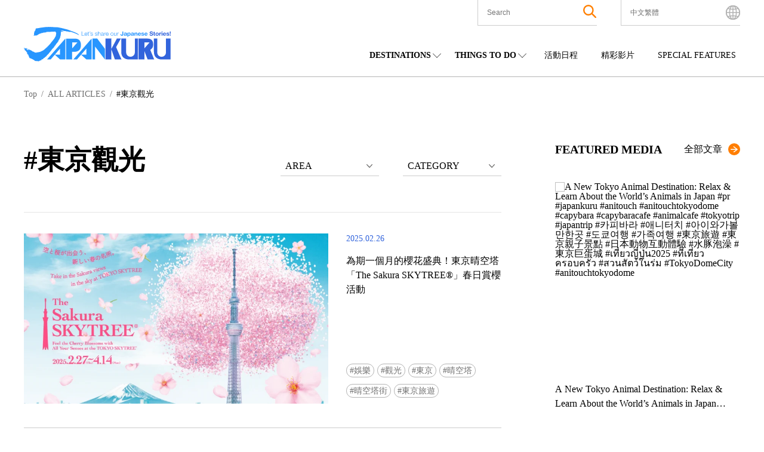

--- FILE ---
content_type: text/html; charset=UTF-8
request_url: https://www.japankuru.com/tw/tag/%E6%9D%B1%E4%BA%AC%E8%A7%80%E5%85%89/
body_size: 47895
content:

<!DOCTYPE HTML>
<html lang="tw">
<head>
<meta charset="UTF-8">
<meta http-equiv="X-UA-Compatible" content="IE=edge,chrome=1">
<meta name="viewport" content="width=device-width, initial-scale=1.0">
<link rel="icon" href="https://www.japankuru.com/gld-kanri/data/themes/japankuru/assets/favicon.ico" type="image/vnd.microsoft.icon">

<!-- Tag head -->
<!-- Google Tag Manager -->
<script>(function(w,d,s,l,i){w[l]=w[l]||[];w[l].push({'gtm.start':
new Date().getTime(),event:'gtm.js'});var f=d.getElementsByTagName(s)[0],
j=d.createElement(s),dl=l!='dataLayer'?'&l='+l:'';j.async=true;j.src=
'https://www.googletagmanager.com/gtm.js?id='+i+dl;f.parentNode.insertBefore(j,f);
})(window,document,'script','dataLayer','GTM-PNDM26');</script>
<!-- End Google Tag Manager -->

<!-- Naver Favicon Tag -->
<meta name="naver-site-verification" content="d6dcdeb13cb5f74632e8dbfff6d9838446747a9b" />


<!-- google font -->
<link rel="preconnect" href="https://fonts.googleapis.com">
<link rel="preconnect" href="https://fonts.gstatic.com" crossorigin>
<link href="https://fonts.googleapis.com/css2?family=Noto+Sans+JP:wght@400;600;700&display=swap" rel="stylesheet">


<!-- page information -->
<title>東京觀光 | JAPANKURU - 提供你日本旅遊最完整的情報</title>
<meta name="description" content="從日本的吃喝玩樂到風俗民情，觀光客應該知道的事都在JAPANKURU">
<!-- OGP -->
<meta property="og:title" content="東京觀光 | JAPANKURU - 提供你日本旅遊最完整的情報">
<meta property="og:description" content="從日本的吃喝玩樂到風俗民情，觀光客應該知道的事都在JAPANKURU">
<meta property="og:url" content="https://www.japankuru.com/tw/tag/%E6%9D%B1%E4%BA%AC%E8%A7%80%E5%85%89/">
<meta property="og:image" content="https://img.japankuru.com/shared/img/ogimg2.jpg">
<meta property="og:site_name" content="JAPANKURU">
<meta property="fb:app_id" content="292258058289974">
<!-- <link rel="canonical" href="https://www.japankuru.com/tw/tag/%E6%9D%B1%E4%BA%AC%E8%A7%80%E5%85%89/"> -->
	

<!-- CSS -->

<!-- JavaScript -->
	



<meta name='robots' content='max-image-preview:large' />
	<style>img:is([sizes="auto" i], [sizes^="auto," i]) { contain-intrinsic-size: 3000px 1500px }</style>
	<link rel="alternate" href="https://www.japankuru.com/zh/tag/%e6%9d%b1%e4%ba%ac%e8%a7%80%e5%85%89/" hreflang="zh-CN" />
<link rel="alternate" href="https://www.japankuru.com/tw/tag/%E6%9D%B1%E4%BA%AC%E8%A7%80%E5%85%89/" hreflang="zh-TW" />
<link rel='dns-prefetch' href='//www.googletagmanager.com' />
<script type="text/javascript" id="wpp-js" src="https://www.japankuru.com/gld-kanri/data/plugins/wordpress-popular-posts/assets/js/wpp.min.js?ver=7.3.6" data-sampling="1" data-sampling-rate="100" data-api-url="https://www.japankuru.com/wp-json/wordpress-popular-posts" data-post-id="0" data-token="c98bb8a532" data-lang="tw" data-debug="0"></script>
<link rel="alternate" type="application/rss+xml" title="JAPANKURU &raquo; 東京觀光 Tag Feed" href="https://www.japankuru.com/tw/tag/%E6%9D%B1%E4%BA%AC%E8%A7%80%E5%85%89/feed/" />
<script type="text/javascript">
/* <![CDATA[ */
window._wpemojiSettings = {"baseUrl":"https:\/\/s.w.org\/images\/core\/emoji\/15.0.3\/72x72\/","ext":".png","svgUrl":"https:\/\/s.w.org\/images\/core\/emoji\/15.0.3\/svg\/","svgExt":".svg","source":{"concatemoji":"https:\/\/www.japankuru.com\/gld-kanri\/wp-includes\/js\/wp-emoji-release.min.js?ver=6.7.4"}};
/*! This file is auto-generated */
!function(i,n){var o,s,e;function c(e){try{var t={supportTests:e,timestamp:(new Date).valueOf()};sessionStorage.setItem(o,JSON.stringify(t))}catch(e){}}function p(e,t,n){e.clearRect(0,0,e.canvas.width,e.canvas.height),e.fillText(t,0,0);var t=new Uint32Array(e.getImageData(0,0,e.canvas.width,e.canvas.height).data),r=(e.clearRect(0,0,e.canvas.width,e.canvas.height),e.fillText(n,0,0),new Uint32Array(e.getImageData(0,0,e.canvas.width,e.canvas.height).data));return t.every(function(e,t){return e===r[t]})}function u(e,t,n){switch(t){case"flag":return n(e,"\ud83c\udff3\ufe0f\u200d\u26a7\ufe0f","\ud83c\udff3\ufe0f\u200b\u26a7\ufe0f")?!1:!n(e,"\ud83c\uddfa\ud83c\uddf3","\ud83c\uddfa\u200b\ud83c\uddf3")&&!n(e,"\ud83c\udff4\udb40\udc67\udb40\udc62\udb40\udc65\udb40\udc6e\udb40\udc67\udb40\udc7f","\ud83c\udff4\u200b\udb40\udc67\u200b\udb40\udc62\u200b\udb40\udc65\u200b\udb40\udc6e\u200b\udb40\udc67\u200b\udb40\udc7f");case"emoji":return!n(e,"\ud83d\udc26\u200d\u2b1b","\ud83d\udc26\u200b\u2b1b")}return!1}function f(e,t,n){var r="undefined"!=typeof WorkerGlobalScope&&self instanceof WorkerGlobalScope?new OffscreenCanvas(300,150):i.createElement("canvas"),a=r.getContext("2d",{willReadFrequently:!0}),o=(a.textBaseline="top",a.font="600 32px Arial",{});return e.forEach(function(e){o[e]=t(a,e,n)}),o}function t(e){var t=i.createElement("script");t.src=e,t.defer=!0,i.head.appendChild(t)}"undefined"!=typeof Promise&&(o="wpEmojiSettingsSupports",s=["flag","emoji"],n.supports={everything:!0,everythingExceptFlag:!0},e=new Promise(function(e){i.addEventListener("DOMContentLoaded",e,{once:!0})}),new Promise(function(t){var n=function(){try{var e=JSON.parse(sessionStorage.getItem(o));if("object"==typeof e&&"number"==typeof e.timestamp&&(new Date).valueOf()<e.timestamp+604800&&"object"==typeof e.supportTests)return e.supportTests}catch(e){}return null}();if(!n){if("undefined"!=typeof Worker&&"undefined"!=typeof OffscreenCanvas&&"undefined"!=typeof URL&&URL.createObjectURL&&"undefined"!=typeof Blob)try{var e="postMessage("+f.toString()+"("+[JSON.stringify(s),u.toString(),p.toString()].join(",")+"));",r=new Blob([e],{type:"text/javascript"}),a=new Worker(URL.createObjectURL(r),{name:"wpTestEmojiSupports"});return void(a.onmessage=function(e){c(n=e.data),a.terminate(),t(n)})}catch(e){}c(n=f(s,u,p))}t(n)}).then(function(e){for(var t in e)n.supports[t]=e[t],n.supports.everything=n.supports.everything&&n.supports[t],"flag"!==t&&(n.supports.everythingExceptFlag=n.supports.everythingExceptFlag&&n.supports[t]);n.supports.everythingExceptFlag=n.supports.everythingExceptFlag&&!n.supports.flag,n.DOMReady=!1,n.readyCallback=function(){n.DOMReady=!0}}).then(function(){return e}).then(function(){var e;n.supports.everything||(n.readyCallback(),(e=n.source||{}).concatemoji?t(e.concatemoji):e.wpemoji&&e.twemoji&&(t(e.twemoji),t(e.wpemoji)))}))}((window,document),window._wpemojiSettings);
/* ]]> */
</script>
<link rel='stylesheet' id='sbi_styles-css' href='https://www.japankuru.com/gld-kanri/data/plugins/instagram-feed/css/sbi-styles.min.css?ver=6.10.0' type='text/css' media='all' />
<style id='wp-emoji-styles-inline-css' type='text/css'>

	img.wp-smiley, img.emoji {
		display: inline !important;
		border: none !important;
		box-shadow: none !important;
		height: 1em !important;
		width: 1em !important;
		margin: 0 0.07em !important;
		vertical-align: -0.1em !important;
		background: none !important;
		padding: 0 !important;
	}
</style>
<link rel='stylesheet' id='wp-block-library-css' href='https://www.japankuru.com/gld-kanri/wp-includes/css/dist/block-library/style.min.css?ver=6.7.4' type='text/css' media='all' />
<style id='filebird-block-filebird-gallery-style-inline-css' type='text/css'>
ul.filebird-block-filebird-gallery{margin:auto!important;padding:0!important;width:100%}ul.filebird-block-filebird-gallery.layout-grid{display:grid;grid-gap:20px;align-items:stretch;grid-template-columns:repeat(var(--columns),1fr);justify-items:stretch}ul.filebird-block-filebird-gallery.layout-grid li img{border:1px solid #ccc;box-shadow:2px 2px 6px 0 rgba(0,0,0,.3);height:100%;max-width:100%;-o-object-fit:cover;object-fit:cover;width:100%}ul.filebird-block-filebird-gallery.layout-masonry{-moz-column-count:var(--columns);-moz-column-gap:var(--space);column-gap:var(--space);-moz-column-width:var(--min-width);columns:var(--min-width) var(--columns);display:block;overflow:auto}ul.filebird-block-filebird-gallery.layout-masonry li{margin-bottom:var(--space)}ul.filebird-block-filebird-gallery li{list-style:none}ul.filebird-block-filebird-gallery li figure{height:100%;margin:0;padding:0;position:relative;width:100%}ul.filebird-block-filebird-gallery li figure figcaption{background:linear-gradient(0deg,rgba(0,0,0,.7),rgba(0,0,0,.3) 70%,transparent);bottom:0;box-sizing:border-box;color:#fff;font-size:.8em;margin:0;max-height:100%;overflow:auto;padding:3em .77em .7em;position:absolute;text-align:center;width:100%;z-index:2}ul.filebird-block-filebird-gallery li figure figcaption a{color:inherit}

</style>
<style id='classic-theme-styles-inline-css' type='text/css'>
/*! This file is auto-generated */
.wp-block-button__link{color:#fff;background-color:#32373c;border-radius:9999px;box-shadow:none;text-decoration:none;padding:calc(.667em + 2px) calc(1.333em + 2px);font-size:1.125em}.wp-block-file__button{background:#32373c;color:#fff;text-decoration:none}
</style>
<style id='global-styles-inline-css' type='text/css'>
:root{--wp--preset--aspect-ratio--square: 1;--wp--preset--aspect-ratio--4-3: 4/3;--wp--preset--aspect-ratio--3-4: 3/4;--wp--preset--aspect-ratio--3-2: 3/2;--wp--preset--aspect-ratio--2-3: 2/3;--wp--preset--aspect-ratio--16-9: 16/9;--wp--preset--aspect-ratio--9-16: 9/16;--wp--preset--color--black: #000000;--wp--preset--color--cyan-bluish-gray: #abb8c3;--wp--preset--color--white: #ffffff;--wp--preset--color--pale-pink: #f78da7;--wp--preset--color--vivid-red: #cf2e2e;--wp--preset--color--luminous-vivid-orange: #ff6900;--wp--preset--color--luminous-vivid-amber: #fcb900;--wp--preset--color--light-green-cyan: #7bdcb5;--wp--preset--color--vivid-green-cyan: #00d084;--wp--preset--color--pale-cyan-blue: #8ed1fc;--wp--preset--color--vivid-cyan-blue: #0693e3;--wp--preset--color--vivid-purple: #9b51e0;--wp--preset--gradient--vivid-cyan-blue-to-vivid-purple: linear-gradient(135deg,rgba(6,147,227,1) 0%,rgb(155,81,224) 100%);--wp--preset--gradient--light-green-cyan-to-vivid-green-cyan: linear-gradient(135deg,rgb(122,220,180) 0%,rgb(0,208,130) 100%);--wp--preset--gradient--luminous-vivid-amber-to-luminous-vivid-orange: linear-gradient(135deg,rgba(252,185,0,1) 0%,rgba(255,105,0,1) 100%);--wp--preset--gradient--luminous-vivid-orange-to-vivid-red: linear-gradient(135deg,rgba(255,105,0,1) 0%,rgb(207,46,46) 100%);--wp--preset--gradient--very-light-gray-to-cyan-bluish-gray: linear-gradient(135deg,rgb(238,238,238) 0%,rgb(169,184,195) 100%);--wp--preset--gradient--cool-to-warm-spectrum: linear-gradient(135deg,rgb(74,234,220) 0%,rgb(151,120,209) 20%,rgb(207,42,186) 40%,rgb(238,44,130) 60%,rgb(251,105,98) 80%,rgb(254,248,76) 100%);--wp--preset--gradient--blush-light-purple: linear-gradient(135deg,rgb(255,206,236) 0%,rgb(152,150,240) 100%);--wp--preset--gradient--blush-bordeaux: linear-gradient(135deg,rgb(254,205,165) 0%,rgb(254,45,45) 50%,rgb(107,0,62) 100%);--wp--preset--gradient--luminous-dusk: linear-gradient(135deg,rgb(255,203,112) 0%,rgb(199,81,192) 50%,rgb(65,88,208) 100%);--wp--preset--gradient--pale-ocean: linear-gradient(135deg,rgb(255,245,203) 0%,rgb(182,227,212) 50%,rgb(51,167,181) 100%);--wp--preset--gradient--electric-grass: linear-gradient(135deg,rgb(202,248,128) 0%,rgb(113,206,126) 100%);--wp--preset--gradient--midnight: linear-gradient(135deg,rgb(2,3,129) 0%,rgb(40,116,252) 100%);--wp--preset--font-size--small: 13px;--wp--preset--font-size--medium: 20px;--wp--preset--font-size--large: 36px;--wp--preset--font-size--x-large: 42px;--wp--preset--spacing--20: 0.44rem;--wp--preset--spacing--30: 0.67rem;--wp--preset--spacing--40: 1rem;--wp--preset--spacing--50: 1.5rem;--wp--preset--spacing--60: 2.25rem;--wp--preset--spacing--70: 3.38rem;--wp--preset--spacing--80: 5.06rem;--wp--preset--shadow--natural: 6px 6px 9px rgba(0, 0, 0, 0.2);--wp--preset--shadow--deep: 12px 12px 50px rgba(0, 0, 0, 0.4);--wp--preset--shadow--sharp: 6px 6px 0px rgba(0, 0, 0, 0.2);--wp--preset--shadow--outlined: 6px 6px 0px -3px rgba(255, 255, 255, 1), 6px 6px rgba(0, 0, 0, 1);--wp--preset--shadow--crisp: 6px 6px 0px rgba(0, 0, 0, 1);}:where(.is-layout-flex){gap: 0.5em;}:where(.is-layout-grid){gap: 0.5em;}body .is-layout-flex{display: flex;}.is-layout-flex{flex-wrap: wrap;align-items: center;}.is-layout-flex > :is(*, div){margin: 0;}body .is-layout-grid{display: grid;}.is-layout-grid > :is(*, div){margin: 0;}:where(.wp-block-columns.is-layout-flex){gap: 2em;}:where(.wp-block-columns.is-layout-grid){gap: 2em;}:where(.wp-block-post-template.is-layout-flex){gap: 1.25em;}:where(.wp-block-post-template.is-layout-grid){gap: 1.25em;}.has-black-color{color: var(--wp--preset--color--black) !important;}.has-cyan-bluish-gray-color{color: var(--wp--preset--color--cyan-bluish-gray) !important;}.has-white-color{color: var(--wp--preset--color--white) !important;}.has-pale-pink-color{color: var(--wp--preset--color--pale-pink) !important;}.has-vivid-red-color{color: var(--wp--preset--color--vivid-red) !important;}.has-luminous-vivid-orange-color{color: var(--wp--preset--color--luminous-vivid-orange) !important;}.has-luminous-vivid-amber-color{color: var(--wp--preset--color--luminous-vivid-amber) !important;}.has-light-green-cyan-color{color: var(--wp--preset--color--light-green-cyan) !important;}.has-vivid-green-cyan-color{color: var(--wp--preset--color--vivid-green-cyan) !important;}.has-pale-cyan-blue-color{color: var(--wp--preset--color--pale-cyan-blue) !important;}.has-vivid-cyan-blue-color{color: var(--wp--preset--color--vivid-cyan-blue) !important;}.has-vivid-purple-color{color: var(--wp--preset--color--vivid-purple) !important;}.has-black-background-color{background-color: var(--wp--preset--color--black) !important;}.has-cyan-bluish-gray-background-color{background-color: var(--wp--preset--color--cyan-bluish-gray) !important;}.has-white-background-color{background-color: var(--wp--preset--color--white) !important;}.has-pale-pink-background-color{background-color: var(--wp--preset--color--pale-pink) !important;}.has-vivid-red-background-color{background-color: var(--wp--preset--color--vivid-red) !important;}.has-luminous-vivid-orange-background-color{background-color: var(--wp--preset--color--luminous-vivid-orange) !important;}.has-luminous-vivid-amber-background-color{background-color: var(--wp--preset--color--luminous-vivid-amber) !important;}.has-light-green-cyan-background-color{background-color: var(--wp--preset--color--light-green-cyan) !important;}.has-vivid-green-cyan-background-color{background-color: var(--wp--preset--color--vivid-green-cyan) !important;}.has-pale-cyan-blue-background-color{background-color: var(--wp--preset--color--pale-cyan-blue) !important;}.has-vivid-cyan-blue-background-color{background-color: var(--wp--preset--color--vivid-cyan-blue) !important;}.has-vivid-purple-background-color{background-color: var(--wp--preset--color--vivid-purple) !important;}.has-black-border-color{border-color: var(--wp--preset--color--black) !important;}.has-cyan-bluish-gray-border-color{border-color: var(--wp--preset--color--cyan-bluish-gray) !important;}.has-white-border-color{border-color: var(--wp--preset--color--white) !important;}.has-pale-pink-border-color{border-color: var(--wp--preset--color--pale-pink) !important;}.has-vivid-red-border-color{border-color: var(--wp--preset--color--vivid-red) !important;}.has-luminous-vivid-orange-border-color{border-color: var(--wp--preset--color--luminous-vivid-orange) !important;}.has-luminous-vivid-amber-border-color{border-color: var(--wp--preset--color--luminous-vivid-amber) !important;}.has-light-green-cyan-border-color{border-color: var(--wp--preset--color--light-green-cyan) !important;}.has-vivid-green-cyan-border-color{border-color: var(--wp--preset--color--vivid-green-cyan) !important;}.has-pale-cyan-blue-border-color{border-color: var(--wp--preset--color--pale-cyan-blue) !important;}.has-vivid-cyan-blue-border-color{border-color: var(--wp--preset--color--vivid-cyan-blue) !important;}.has-vivid-purple-border-color{border-color: var(--wp--preset--color--vivid-purple) !important;}.has-vivid-cyan-blue-to-vivid-purple-gradient-background{background: var(--wp--preset--gradient--vivid-cyan-blue-to-vivid-purple) !important;}.has-light-green-cyan-to-vivid-green-cyan-gradient-background{background: var(--wp--preset--gradient--light-green-cyan-to-vivid-green-cyan) !important;}.has-luminous-vivid-amber-to-luminous-vivid-orange-gradient-background{background: var(--wp--preset--gradient--luminous-vivid-amber-to-luminous-vivid-orange) !important;}.has-luminous-vivid-orange-to-vivid-red-gradient-background{background: var(--wp--preset--gradient--luminous-vivid-orange-to-vivid-red) !important;}.has-very-light-gray-to-cyan-bluish-gray-gradient-background{background: var(--wp--preset--gradient--very-light-gray-to-cyan-bluish-gray) !important;}.has-cool-to-warm-spectrum-gradient-background{background: var(--wp--preset--gradient--cool-to-warm-spectrum) !important;}.has-blush-light-purple-gradient-background{background: var(--wp--preset--gradient--blush-light-purple) !important;}.has-blush-bordeaux-gradient-background{background: var(--wp--preset--gradient--blush-bordeaux) !important;}.has-luminous-dusk-gradient-background{background: var(--wp--preset--gradient--luminous-dusk) !important;}.has-pale-ocean-gradient-background{background: var(--wp--preset--gradient--pale-ocean) !important;}.has-electric-grass-gradient-background{background: var(--wp--preset--gradient--electric-grass) !important;}.has-midnight-gradient-background{background: var(--wp--preset--gradient--midnight) !important;}.has-small-font-size{font-size: var(--wp--preset--font-size--small) !important;}.has-medium-font-size{font-size: var(--wp--preset--font-size--medium) !important;}.has-large-font-size{font-size: var(--wp--preset--font-size--large) !important;}.has-x-large-font-size{font-size: var(--wp--preset--font-size--x-large) !important;}
:where(.wp-block-post-template.is-layout-flex){gap: 1.25em;}:where(.wp-block-post-template.is-layout-grid){gap: 1.25em;}
:where(.wp-block-columns.is-layout-flex){gap: 2em;}:where(.wp-block-columns.is-layout-grid){gap: 2em;}
:root :where(.wp-block-pullquote){font-size: 1.5em;line-height: 1.6;}
</style>
<link rel='stylesheet' id='contact-form-7-css' href='https://www.japankuru.com/gld-kanri/data/plugins/contact-form-7/includes/css/styles.css?ver=6.1.4' type='text/css' media='all' />
<link rel='stylesheet' id='cf7msm_styles-css' href='https://www.japankuru.com/gld-kanri/data/plugins/contact-form-7-multi-step-module/resources/cf7msm.css?ver=4.5' type='text/css' media='all' />
<style id='dominant-color-styles-inline-css' type='text/css'>
img[data-dominant-color]:not(.has-transparency) { background-color: var(--dominant-color); }
</style>
<link rel='stylesheet' id='ez-toc-css' href='https://www.japankuru.com/gld-kanri/data/plugins/easy-table-of-contents/assets/css/screen.min.css?ver=2.0.80' type='text/css' media='all' />
<style id='ez-toc-inline-css' type='text/css'>
div#ez-toc-container .ez-toc-title {font-size: 120%;}div#ez-toc-container .ez-toc-title {font-weight: 500;}div#ez-toc-container ul li , div#ez-toc-container ul li a {font-size: 95%;}div#ez-toc-container ul li , div#ez-toc-container ul li a {font-weight: 500;}div#ez-toc-container nav ul ul li {font-size: 90%;}.ez-toc-box-title {font-weight: bold; margin-bottom: 10px; text-align: center; text-transform: uppercase; letter-spacing: 1px; color: #666; padding-bottom: 5px;position:absolute;top:-4%;left:5%;background-color: inherit;transition: top 0.3s ease;}.ez-toc-box-title.toc-closed {top:-25%;}
.ez-toc-container-direction {direction: ltr;}.ez-toc-counter ul{counter-reset: item ;}.ez-toc-counter nav ul li a::before {content: counters(item, '.', decimal) '. ';display: inline-block;counter-increment: item;flex-grow: 0;flex-shrink: 0;margin-right: .2em; float: left; }.ez-toc-widget-direction {direction: ltr;}.ez-toc-widget-container ul{counter-reset: item ;}.ez-toc-widget-container nav ul li a::before {content: counters(item, '.', decimal) '. ';display: inline-block;counter-increment: item;flex-grow: 0;flex-shrink: 0;margin-right: .2em; float: left; }
</style>
<link rel='stylesheet' id='wordpress-popular-posts-css-css' href='https://www.japankuru.com/gld-kanri/data/plugins/wordpress-popular-posts/assets/css/wpp.css?ver=7.3.6' type='text/css' media='all' />
<link rel='stylesheet' id='main-css' href='https://www.japankuru.com/gld-kanri/data/themes/japankuru/assets/main-CGq-B_Hz.css?ver=1' type='text/css' media='all' />
<link rel='stylesheet' id='jquery.lightbox.min.css-css' href='https://www.japankuru.com/gld-kanri/data/plugins/wp-jquery-lightbox/lightboxes/wp-jquery-lightbox/styles/lightbox.min.css?ver=2.3.4' type='text/css' media='all' />
<link rel='stylesheet' id='jqlb-overrides-css' href='https://www.japankuru.com/gld-kanri/data/plugins/wp-jquery-lightbox/lightboxes/wp-jquery-lightbox/styles/overrides.css?ver=2.3.4' type='text/css' media='all' />
<style id='jqlb-overrides-inline-css' type='text/css'>

			#outerImageContainer {
				box-shadow: 0 0 4px 2px rgba(0,0,0,.2);
			}
			#imageContainer{
				padding: 6px;
			}
			#imageDataContainer {
				box-shadow: 0 -4px 0 0 #fff, 0 0 4px 2px rgba(0,0,0,.1);
				z-index: auto;
			}
			#prevArrow,
			#nextArrow{
				background-color: rgba(255,255,255,.7;
				color: #000000;
			}
</style>
<script type="text/javascript" src="https://www.japankuru.com/gld-kanri/wp-includes/js/jquery/jquery.min.js?ver=3.7.1" id="jquery-core-js"></script>
<script type="text/javascript" src="https://www.japankuru.com/gld-kanri/wp-includes/js/jquery/jquery-migrate.min.js?ver=3.4.1" id="jquery-migrate-js"></script>

<!-- Google tag (gtag.js) snippet added by Site Kit -->
<!-- Google Analytics snippet added by Site Kit -->
<script type="text/javascript" src="https://www.googletagmanager.com/gtag/js?id=GT-NGBJDBD" id="google_gtagjs-js" async></script>
<script type="text/javascript" id="google_gtagjs-js-after">
/* <![CDATA[ */
window.dataLayer = window.dataLayer || [];function gtag(){dataLayer.push(arguments);}
gtag("set","linker",{"domains":["www.japankuru.com"]});
gtag("js", new Date());
gtag("set", "developer_id.dZTNiMT", true);
gtag("config", "GT-NGBJDBD");
/* ]]> */
</script>
<link rel="https://api.w.org/" href="https://www.japankuru.com/wp-json/" /><link rel="alternate" title="JSON" type="application/json" href="https://www.japankuru.com/wp-json/wp/v2/tags/107292" /><link rel="EditURI" type="application/rsd+xml" title="RSD" href="https://www.japankuru.com/gld-kanri/xmlrpc.php?rsd" />
<meta name="generator" content="WordPress 6.7.4" />
<meta name="generator" content="dominant-color-images 1.2.0">
<meta name="generator" content="Site Kit by Google 1.170.0" />            <style id="wpp-loading-animation-styles">@-webkit-keyframes bgslide{from{background-position-x:0}to{background-position-x:-200%}}@keyframes bgslide{from{background-position-x:0}to{background-position-x:-200%}}.wpp-widget-block-placeholder,.wpp-shortcode-placeholder{margin:0 auto;width:60px;height:3px;background:#dd3737;background:linear-gradient(90deg,#dd3737 0%,#571313 10%,#dd3737 100%);background-size:200% auto;border-radius:3px;-webkit-animation:bgslide 1s infinite linear;animation:bgslide 1s infinite linear}</style>
            <meta name="google-site-verification" content="zNVWtj-hLI_8qQtYJzwlUBtQqSCosR5B-y_uebjN6yI"><meta name="google-site-verification" content="nm6y4SmenQPyNs47HvkXvjM9goM6UJbstBsAbVo6ZHE">		<style type="text/css" id="wp-custom-css">
			@media (max-width: 1200px) {
    .mvAreaContentsItem__link--textPart--text {
        font-size: 1.8rem;
    }
}
.mvAreaContentsItem__link--textPart--text>a {
   overflow: hidden;
    display: -webkit-box;
    -webkit-box-orient: vertical;
    -webkit-line-clamp: 6;
}

.eventAllList__img {background-color: transparent;}

.eventListPage {margin: 0 auto;}

@media (max-width: 768px) {
    .eventListPage {
        margin: 100px auto 50px;
    }
}
.yourPostSpace {
	display:none;
}


		</style>
		

</head>

<body class="archive tag tag-107292">
<!-- Tag body -->
<!-- Google Tag Manager (noscript) -->
<noscript><iframe src="https://www.googletagmanager.com/ns.html?id=GTM-PNDM26"
height="0" width="0" style="display:none;visibility:hidden"></iframe></noscript>
<!-- End Google Tag Manager (noscript) -->

  <header class="lHeader">
    <div class="inner">
      <div class="logoArea">
        <h1><a href="https://www.japankuru.com/tw"><img src="https://www.japankuru.com/gld-kanri/data/themes/japankuru/assets/images/logo.svg" alt="japankuru" width="246" height="58" loading="lazy"></a></h1>
      </div>
          <div class="headerContents">
      <div class="headerContents__setting">
        <ul class="headerContents__settingList">
          <li class="headerContents__settingListItem headerContents__settingListItem--searchArea">
            <button class="spSearchShow__btn">
              <span class="searchAreaIcon"><img class="searchAreaIconImg" src="https://www.japankuru.com/gld-kanri/data/themes/japankuru/assets/images/icon/icon_search.svg" alt="search" width="22" height="22" loading="lazy"></span>
            </button>

            <div class="inner">
              <div class="searchBox">
                <div class="searchBox__inner">
                  <form method="get" id="searchform" action="https://www.japankuru.com/tw/">
  <label for="searchWord" class="searchWord__label">The Keyword</label>
  <input type="text" name="s" value="" aria-label="search" id="searchWord" placeholder="Search" class="searchWord__input">
  <button class="searchAreaIcon searchRunBtn" type="submit">
    <img class="searchAreaIconImg" src="https://www.japankuru.com/gld-kanri/data/themes/japankuru/assets/images/icon/icon_search.svg" alt="search" width="22" height="22">
  </button>
</form>
                </div>
              </div>
            </div>

            <div class="searchClose"></div>
          </li>

          <li class="headerContents__settingListItem headerContents__settingListItem--languageArea">
            <div class="languageAreaInner">
              <div class="nowSet">
                <span class="nowSetLanguage">中文繁體</span>
              </div>
              <ul class="choiceLanguage">
                	<li class="lang-item lang-item-312 lang-item-zh lang-item-first"><a  lang="zh-CN" hreflang="zh-CN" href="https://www.japankuru.com/zh/tag/%e6%9d%b1%e4%ba%ac%e8%a7%80%e5%85%89/">中文简体</a></li>
	<li class="lang-item lang-item-317 lang-item-th no-translation"><a  lang="th" hreflang="th" href="https://www.japankuru.com/th/">ไทย</a></li>
	<li class="lang-item lang-item-322 lang-item-vi no-translation"><a  lang="vi" hreflang="vi" href="https://www.japankuru.com/vi/">Tiếng Việt</a></li>
	<li class="lang-item lang-item-76 lang-item-ja no-translation"><a  lang="ja" hreflang="ja" href="https://www.japankuru.com/ja/">日本語</a></li>
	<li class="lang-item lang-item-327 lang-item-tw current-lang"><a  lang="zh-TW" hreflang="zh-TW" href="https://www.japankuru.com/tw/tag/%E6%9D%B1%E4%BA%AC%E8%A7%80%E5%85%89/">中文繁體</a></li>
	<li class="lang-item lang-item-107 lang-item-en no-translation"><a  lang="en" hreflang="en" href="https://www.japankuru.com/en/">English</a></li>
	<li class="lang-item lang-item-189820 lang-item-id no-translation"><a  lang="id-ID" hreflang="id-ID" href="https://www.japankuru.com/id/">Bahasa Indonesia</a></li>
	<li class="lang-item lang-item-297 lang-item-fr no-translation"><a  lang="fr-FR" hreflang="fr-FR" href="https://www.japankuru.com/fr/">Français</a></li>
	<li class="lang-item lang-item-307 lang-item-ko no-translation"><a  lang="ko-KR" hreflang="ko-KR" href="https://www.japankuru.com/ko/">한국어</a></li>
              </ul>
              <div class="languageClose"></div>
            </div>
            <span class="languageAreaIcon"><img class="languageAreaIconImg"  src="https://www.japankuru.com/gld-kanri/data/themes/japankuru/assets/images/icon/icon_earth.svg" alt="language" width="24" height="24" loading="lazy"></span>
          </li>

        </ul>

        <div class="spMenuBtn">
          <span class="spMenuBtn__bar"></span>
          <span class="spMenuBtn__bar"></span>
          <span class="spMenuBtn__bar"></span>
        </div>
      </div>

      <div class="headerContents__navi">
        <nav>
          <ul class="headerContents__naviList">
            <li class="headerContents__naviListItem verDrop">
              <span class="parentMenu">DESTINATIONS</span>
              <div class="childMenuArea">
                <span class="childMenuTitle">REGIONS</span>
                <ul class="childMenuList verJapan">
                <li class="childMenuListItem"><a class="childMenuListItem__link" href="https://www.japankuru.com/tw/map-of-japan/nationwide/">NATIONWIDE</a></li><li class="childMenuListItem"><a class="childMenuListItem__link" href="https://www.japankuru.com/tw/map-of-japan/hokkaido/">北海道</a></li><li class="childMenuListItem"><a class="childMenuListItem__link" href="https://www.japankuru.com/tw/map-of-japan/tohoku/">東北</a></li><li class="childMenuListItem"><a class="childMenuListItem__link" href="https://www.japankuru.com/tw/map-of-japan/kanto/">關東</a></li><li class="childMenuListItem"><a class="childMenuListItem__link" href="https://www.japankuru.com/tw/map-of-japan/chubu/">中部</a></li><li class="childMenuListItem"><a class="childMenuListItem__link" href="https://www.japankuru.com/tw/map-of-japan/kansai/">關西</a></li><li class="childMenuListItem"><a class="childMenuListItem__link" href="https://www.japankuru.com/tw/map-of-japan/chugoku/">中國</a></li><li class="childMenuListItem"><a class="childMenuListItem__link" href="https://www.japankuru.com/tw/map-of-japan/shikoku/">四國</a></li><li class="childMenuListItem"><a class="childMenuListItem__link" href="https://www.japankuru.com/tw/map-of-japan/kyushu/">九州</a></li><li class="childMenuListItem"><a class="childMenuListItem__link" href="https://www.japankuru.com/tw/map-of-japan/okinawa/">沖繩</a></li>                </ul>
              </div>
            </li>
            <li class="headerContents__naviListItem verDrop">
              <span class="parentMenu">THINGS TO DO</span>
              <div class="childMenuArea verCategory">
                <span class="childMenuTitle">CATEGORIES</span>
                <ul class="childMenuList">
                                                        <li class="childMenuListItem orderFood"><a class="childMenuListItem__link"  href="https://www.japankuru.com/tw/category/food/">美食</a></li>
                                      <li class="childMenuListItem orderFood"><a class="childMenuListItem__link"  href="https://www.japankuru.com/tw/category/shopping/">購物</a></li>
                                      <li class="childMenuListItem orderFood"><a class="childMenuListItem__link"  href="https://www.japankuru.com/tw/category/accommodation/">住宿</a></li>
                                      <li class="childMenuListItem orderFood"><a class="childMenuListItem__link"  href="https://www.japankuru.com/tw/category/culture/">文化</a></li>
                                      <li class="childMenuListItem orderFood"><a class="childMenuListItem__link"  href="https://www.japankuru.com/tw/category/entertainment/">娛樂</a></li>
                                      <li class="childMenuListItem orderFood"><a class="childMenuListItem__link"  href="https://www.japankuru.com/tw/category/tour/">觀光</a></li>
                                  </ul>
              </div>
            </li>
            <li class="headerContents__naviListItem">
              <a class="headerContents__naviListItemLink" href="https://www.japankuru.com/tw/event-calendar/">
                <span class="headerContents__naviListItemLink--text">
                活動日程                </span>
                <span class="naviArrow">
                  <img class="naviArrow__img" src="https://www.japankuru.com/gld-kanri/data/themes/japankuru/assets/images/icon/icon_arrow2.svg" alt="→" width="12" height="10" loading="lazy">
                </span>
              </a>
            </li>
                                    <li class="headerContents__naviListItem">
              <a class="headerContents__naviListItemLink" href="https://www.japankuru.com/tw/videos/">
                <span class="headerContents__naviListItemLink--text">精彩影片</span>
                <span class="naviArrow">
                  <img class="naviArrow__img" src="https://www.japankuru.com/gld-kanri/data/themes/japankuru/assets/images/icon/icon_arrow2.svg" alt="→" width="12" height="10" loading="lazy">
                </span>
              </a>
            </li>
                        <li class="headerContents__naviListItem">
              <a class="headerContents__naviListItemLink" href="https://www.japankuru.com/en/se/">
                <span class="headerContents__naviListItemLink--text">SPECIAL FEATURES</span>
                <span class="naviArrow">
                  <img class="naviArrow__img" src="https://www.japankuru.com/gld-kanri/data/themes/japankuru/assets/images/icon/icon_arrow2.svg" alt="→" width="12" height="10" loading="lazy">
                </span>
              </a>
            </li>
                        
          </ul>
        </nav>

        <ul class="spMenuCompanyProfileList">
                                <li class="spMenuCompanyProfileListItem"><a class="spMenuCompanyProfileListItem__link" href="https://www.gldaily.com/services/japankuru/" target="_blank" rel="noopener noreferrer">ABOUT US</a></li>
                      <li class="spMenuCompanyProfileListItem"><a class="spMenuCompanyProfileListItem__link" href="https://www.japankuru.com/en/contact/" target="_blank" rel="noopener noreferrer">CONTACT</a></li>
                      <li class="spMenuCompanyProfileListItem"><a class="spMenuCompanyProfileListItem__link" href="https://www.japankuru.com/tw/privacy-policy/" target="" rel="noopener noreferrer">PRIVACY POLICY</a></li>
                      <li class="spMenuCompanyProfileListItem"><a class="spMenuCompanyProfileListItem__link" href="http://www.gldaily.com/" target="_blank" rel="noopener noreferrer">GLOBAL DAILY CO.LTD.</a></li>
                  </ul>

        <div class="spMenuSnsArea">
          <h2 class="spMenuSnsAreaTitle"><span class="spMenuSnsAreaTitleText">Follow us!</span></h2>
          <ul class="spMenuSnsAreaList">
                        <li class="spMenuSnsAreaListItem">
              <a class="spMenuSnsAreaListItem__link" href="https://www.facebook.com/Japankuru/" target="_blank" rel="noopener noreferrer">
                <img class="spMenuSnsAreaListItem__link--img" src="https://www.japankuru.com/gld-kanri/data/uploads/2024/03/icon_sns_fb.svg" alt="facebook" width="33" height="33" loading="lazy">
              </a>
            </li>
                        <li class="spMenuSnsAreaListItem">
              <a class="spMenuSnsAreaListItem__link" href="https://twitter.com/japankuru" target="_blank" rel="noopener noreferrer">
                <img class="spMenuSnsAreaListItem__link--img" src="https://www.japankuru.com/gld-kanri/data/uploads/2024/03/icon_sns_x.svg" alt="twitter X" width="33" height="33" loading="lazy">
              </a>
            </li>
                        <li class="spMenuSnsAreaListItem">
              <a class="spMenuSnsAreaListItem__link" href="https://www.instagram.com/japankuru/" target="_blank" rel="noopener noreferrer">
                <img class="spMenuSnsAreaListItem__link--img" src="https://www.japankuru.com/gld-kanri/data/uploads/2024/03/icon_sns_insta.svg" alt="instagram" width="33" height="33" loading="lazy">
              </a>
            </li>
                        <li class="spMenuSnsAreaListItem">
              <a class="spMenuSnsAreaListItem__link" href="https://www.weibo.com/japankuru" target="_blank" rel="noopener noreferrer">
                <img class="spMenuSnsAreaListItem__link--img" src="https://www.japankuru.com/gld-kanri/data/uploads/2024/03/icon_sns_weibo.svg" alt="weibo" width="33" height="33" loading="lazy">
              </a>
            </li>
                        <li class="spMenuSnsAreaListItem">
              <a class="spMenuSnsAreaListItem__link" href="https://www.pinterest.jp/japankuru/" target="_blank" rel="noopener noreferrer">
                <img class="spMenuSnsAreaListItem__link--img" src="https://www.japankuru.com/gld-kanri/data/uploads/2024/03/icon_sns_pinterest.svg" alt="Pinterest" width="33" height="33" loading="lazy">
              </a>
            </li>
                        <li class="spMenuSnsAreaListItem">
              <a class="spMenuSnsAreaListItem__link" href="https://cometojapankuru.blogspot.com/" target="_blank" rel="noopener noreferrer">
                <img class="spMenuSnsAreaListItem__link--img" src="https://www.japankuru.com/gld-kanri/data/uploads/2024/03/icon_sns_b.svg" alt="Blogger" width="33" height="33" loading="lazy">
              </a>
            </li>
                        <li class="spMenuSnsAreaListItem">
              <a class="spMenuSnsAreaListItem__link" href="https://blog.naver.com/iamryo" target="_blank" rel="noopener noreferrer">
                <img class="spMenuSnsAreaListItem__link--img" src="https://www.japankuru.com/gld-kanri/data/uploads/2024/03/icon_sns_n.svg" alt="Naver" width="33" height="33" loading="lazy">
              </a>
            </li>
                        <li class="spMenuSnsAreaListItem">
              <a class="spMenuSnsAreaListItem__link" href="https://japankuru.pixnet.net/blog" target="_blank" rel="noopener noreferrer">
                <img class="spMenuSnsAreaListItem__link--img" src="https://www.japankuru.com/gld-kanri/data/uploads/2024/03/icon_sns_pixnet.svg" alt="pixnet" width="33" height="33" loading="lazy">
              </a>
            </li>
                        <li class="spMenuSnsAreaListItem">
              <a class="spMenuSnsAreaListItem__link" href="https://vimeo.com/japankuru" target="_blank" rel="noopener noreferrer">
                <img class="spMenuSnsAreaListItem__link--img" src="https://www.japankuru.com/gld-kanri/data/uploads/2024/03/icon_sns_vimeo.svg" alt="vimeo" width="33" height="33" loading="lazy">
              </a>
            </li>
                        <li class="spMenuSnsAreaListItem">
              <a class="spMenuSnsAreaListItem__link" href="https://www.youtube.com/channel/UCXYxorFmaYudXCVRNm2DZfg" target="_blank" rel="noopener noreferrer">
                <img class="spMenuSnsAreaListItem__link--img" src="https://www.japankuru.com/gld-kanri/data/uploads/2024/03/icon_sns_yt.svg" alt="youtube" width="33" height="33" loading="lazy">
              </a>
            </li>
                      </ul>
        </div>

      </div>

    </div>

    </div>
  </header><!-- /.l-header -->

  <main id="top" class="lMain">
<nav class="breadCrumb" aria-label="Breadcrumb">
  <ul class="breadCrumb__list" itemscope itemtype="https://schema.org/BreadcrumbList">
    <li class="breadCrumb__item" itemprop="itemListElement" itemscope itemtype="https://schema.org/ListItem">
      <a class="breadCrumb__link" href="https://www.japankuru.com/tw" itemprop="item"><span itemprop="name">Top</span></a>/
      <meta itemprop="position" content="1" />
    </li>
    <li class="breadCrumb__item" itemprop="itemListElement" itemscope itemtype="https://schema.org/ListItem">
      <a class="breadCrumb__link" href="https://www.japankuru.com/tw/article-list/"itemprop="item"><span itemprop="name">ALL ARTICLES</span></a>/
      <meta itemprop="position" content="2" />
    </li>
          <li class="breadCrumb__item" itemprop="itemListElement" itemscope itemtype="https://schema.org/ListItem">
        <a class="breadCrumb__link" href="https://www.japankuru.com/tw/tour/154408/"itemprop="item"><span itemprop="name">#東京觀光</span></a>
        <meta itemprop="position" content="3" />
      </li>
      </ul>
</nav>

<article class="mainContents">

  <div class="latestArea latestArea--verArticleListPage">

    <div class="articleListPage__intro">
              <h2 class="articleListPage__title">#東京觀光</h2>
            
<nav class="articleListPage__menuPart">
  <ul class="articleListPage__list">
    <li class="articleListPage__listItem articleListPage__listItem--area">
      <span class="articleListPage__parent">AREA<span class="articleListPage__iconArrow"></span></span>

      <ul class="articleListPage__childMenu articleListPage__childMenu--area">
                          <li class="articleListPage__childMenuItem ">
            <a class="articleListPage__link" href="https://www.japankuru.com/tw/map-of-japan/nationwide/">NATIONWIDE</a>

            
          </li>
                  <li class="articleListPage__childMenuItem articleListPage__childMenuItem--haveList">
            <a class="articleListPage__link" href="https://www.japankuru.com/tw/map-of-japan/hokkaido/">北海道</a>

                          <div class="articleListPage__cityListSwitch">
                <img class="articleListPage__cityListSwitchArrow" src="https://www.japankuru.com/gld-kanri/data/themes/japankuru/assets/images/icon/icon_arrow3_t.svg" alt="↓" width="16" height="9" loading="lazy">
              </div>

              <ul class="articleListPage__cityList">
                                  <li class="articleListPage__cityItem">
                    <a class="articleListPage__cityItemLink" href="https://www.japankuru.com/tw/map-of-japan/hokkaido/niki">仁木</a>
                  </li>
                                  <li class="articleListPage__cityItem">
                    <a class="articleListPage__cityItemLink" href="https://www.japankuru.com/tw/map-of-japan/hokkaido/niseko">二世古</a>
                  </li>
                                  <li class="articleListPage__cityItem">
                    <a class="articleListPage__cityItemLink" href="https://www.japankuru.com/tw/map-of-japan/hokkaido/otaru">小樽</a>
                  </li>
                                  <li class="articleListPage__cityItem">
                    <a class="articleListPage__cityItemLink" href="https://www.japankuru.com/tw/map-of-japan/hokkaido/sapporo">札幌</a>
                  </li>
                              </ul>
            
          </li>
                  <li class="articleListPage__childMenuItem articleListPage__childMenuItem--haveList">
            <a class="articleListPage__link" href="https://www.japankuru.com/tw/map-of-japan/tohoku/">東北</a>

                          <div class="articleListPage__cityListSwitch">
                <img class="articleListPage__cityListSwitchArrow" src="https://www.japankuru.com/gld-kanri/data/themes/japankuru/assets/images/icon/icon_arrow3_t.svg" alt="↓" width="16" height="9" loading="lazy">
              </div>

              <ul class="articleListPage__cityList">
                                  <li class="articleListPage__cityItem">
                    <a class="articleListPage__cityItemLink" href="https://www.japankuru.com/tw/map-of-japan/tohoku/yamagata">山形</a>
                  </li>
                                  <li class="articleListPage__cityItem">
                    <a class="articleListPage__cityItemLink" href="https://www.japankuru.com/tw/map-of-japan/tohoku/fukushima">福島</a>
                  </li>
                                  <li class="articleListPage__cityItem">
                    <a class="articleListPage__cityItemLink" href="https://www.japankuru.com/tw/map-of-japan/tohoku/akita">秋田</a>
                  </li>
                              </ul>
            
          </li>
                  <li class="articleListPage__childMenuItem articleListPage__childMenuItem--haveList">
            <a class="articleListPage__link" href="https://www.japankuru.com/tw/map-of-japan/kanto/">關東</a>

                          <div class="articleListPage__cityListSwitch">
                <img class="articleListPage__cityListSwitchArrow" src="https://www.japankuru.com/gld-kanri/data/themes/japankuru/assets/images/icon/icon_arrow3_t.svg" alt="↓" width="16" height="9" loading="lazy">
              </div>

              <ul class="articleListPage__cityList">
                                  <li class="articleListPage__cityItem">
                    <a class="articleListPage__cityItemLink" href="https://www.japankuru.com/tw/map-of-japan/kanto/%e8%8c%a8%e5%9f%8e">茨城</a>
                  </li>
                                  <li class="articleListPage__cityItem">
                    <a class="articleListPage__cityItemLink" href="https://www.japankuru.com/tw/map-of-japan/kanto/%e6%a9%ab%e6%bf%b1">橫濱</a>
                  </li>
                                  <li class="articleListPage__cityItem">
                    <a class="articleListPage__cityItemLink" href="https://www.japankuru.com/tw/map-of-japan/kanto/gunma">群馬</a>
                  </li>
                                  <li class="articleListPage__cityItem">
                    <a class="articleListPage__cityItemLink" href="https://www.japankuru.com/tw/map-of-japan/kanto/tochigi">栃木</a>
                  </li>
                                  <li class="articleListPage__cityItem">
                    <a class="articleListPage__cityItemLink" href="https://www.japankuru.com/tw/map-of-japan/kanto/tokyo">東京</a>
                  </li>
                              </ul>
            
          </li>
                  <li class="articleListPage__childMenuItem articleListPage__childMenuItem--haveList">
            <a class="articleListPage__link" href="https://www.japankuru.com/tw/map-of-japan/chubu/">中部</a>

                          <div class="articleListPage__cityListSwitch">
                <img class="articleListPage__cityListSwitchArrow" src="https://www.japankuru.com/gld-kanri/data/themes/japankuru/assets/images/icon/icon_arrow3_t.svg" alt="↓" width="16" height="9" loading="lazy">
              </div>

              <ul class="articleListPage__cityList">
                                  <li class="articleListPage__cityItem">
                    <a class="articleListPage__cityItemLink" href="https://www.japankuru.com/tw/map-of-japan/chubu/shizuoka">靜岡</a>
                  </li>
                                  <li class="articleListPage__cityItem">
                    <a class="articleListPage__cityItemLink" href="https://www.japankuru.com/tw/map-of-japan/chubu/nagano">長野</a>
                  </li>
                                  <li class="articleListPage__cityItem">
                    <a class="articleListPage__cityItemLink" href="https://www.japankuru.com/tw/map-of-japan/chubu/nagoya">名古屋</a>
                  </li>
                                  <li class="articleListPage__cityItem">
                    <a class="articleListPage__cityItemLink" href="https://www.japankuru.com/tw/map-of-japan/chubu/niigata">新潟</a>
                  </li>
                              </ul>
            
          </li>
                  <li class="articleListPage__childMenuItem articleListPage__childMenuItem--haveList">
            <a class="articleListPage__link" href="https://www.japankuru.com/tw/map-of-japan/kansai/">關西</a>

                          <div class="articleListPage__cityListSwitch">
                <img class="articleListPage__cityListSwitchArrow" src="https://www.japankuru.com/gld-kanri/data/themes/japankuru/assets/images/icon/icon_arrow3_t.svg" alt="↓" width="16" height="9" loading="lazy">
              </div>

              <ul class="articleListPage__cityList">
                                  <li class="articleListPage__cityItem">
                    <a class="articleListPage__cityItemLink" href="https://www.japankuru.com/tw/map-of-japan/kansai/osaka">大阪</a>
                  </li>
                                  <li class="articleListPage__cityItem">
                    <a class="articleListPage__cityItemLink" href="https://www.japankuru.com/tw/map-of-japan/kansai/kyoto">京都</a>
                  </li>
                                  <li class="articleListPage__cityItem">
                    <a class="articleListPage__cityItemLink" href="https://www.japankuru.com/tw/map-of-japan/kansai/nara">奈良</a>
                  </li>
                              </ul>
            
          </li>
                  <li class="articleListPage__childMenuItem articleListPage__childMenuItem--haveList">
            <a class="articleListPage__link" href="https://www.japankuru.com/tw/map-of-japan/chugoku/">中國</a>

                          <div class="articleListPage__cityListSwitch">
                <img class="articleListPage__cityListSwitchArrow" src="https://www.japankuru.com/gld-kanri/data/themes/japankuru/assets/images/icon/icon_arrow3_t.svg" alt="↓" width="16" height="9" loading="lazy">
              </div>

              <ul class="articleListPage__cityList">
                                  <li class="articleListPage__cityItem">
                    <a class="articleListPage__cityItemLink" href="https://www.japankuru.com/tw/map-of-japan/chugoku/hiroshima">廣島</a>
                  </li>
                              </ul>
            
          </li>
                  <li class="articleListPage__childMenuItem articleListPage__childMenuItem--haveList">
            <a class="articleListPage__link" href="https://www.japankuru.com/tw/map-of-japan/shikoku/">四國</a>

                          <div class="articleListPage__cityListSwitch">
                <img class="articleListPage__cityListSwitchArrow" src="https://www.japankuru.com/gld-kanri/data/themes/japankuru/assets/images/icon/icon_arrow3_t.svg" alt="↓" width="16" height="9" loading="lazy">
              </div>

              <ul class="articleListPage__cityList">
                                  <li class="articleListPage__cityItem">
                    <a class="articleListPage__cityItemLink" href="https://www.japankuru.com/tw/map-of-japan/shikoku/kagawa">香川</a>
                  </li>
                              </ul>
            
          </li>
                  <li class="articleListPage__childMenuItem articleListPage__childMenuItem--haveList">
            <a class="articleListPage__link" href="https://www.japankuru.com/tw/map-of-japan/kyushu/">九州</a>

                          <div class="articleListPage__cityListSwitch">
                <img class="articleListPage__cityListSwitchArrow" src="https://www.japankuru.com/gld-kanri/data/themes/japankuru/assets/images/icon/icon_arrow3_t.svg" alt="↓" width="16" height="9" loading="lazy">
              </div>

              <ul class="articleListPage__cityList">
                                  <li class="articleListPage__cityItem">
                    <a class="articleListPage__cityItemLink" href="https://www.japankuru.com/tw/map-of-japan/kyushu/kagoshima">鹿兒島</a>
                  </li>
                                  <li class="articleListPage__cityItem">
                    <a class="articleListPage__cityItemLink" href="https://www.japankuru.com/tw/map-of-japan/kyushu/fukuoka">福岡</a>
                  </li>
                              </ul>
            
          </li>
                  <li class="articleListPage__childMenuItem ">
            <a class="articleListPage__link" href="https://www.japankuru.com/tw/map-of-japan/okinawa/">沖繩</a>

            
          </li>
              </ul>
    </li>

    <li class="articleListPage__listItem articleListPage__listItem--category">
      <span class="articleListPage__parent">CATEGORY<span class="articleListPage__iconArrow"></span></span>
      <ul class="articleListPage__childMenu articleListPage__childMenu--category">

                                      <li class="articleListPage__childMenuItem">
            <a class="articleListPage__link" href="https://www.japankuru.com/tw/category/food/">美食</a>
          </li>
                            <li class="articleListPage__childMenuItem">
            <a class="articleListPage__link" href="https://www.japankuru.com/tw/category/shopping/">購物</a>
          </li>
                            <li class="articleListPage__childMenuItem">
            <a class="articleListPage__link" href="https://www.japankuru.com/tw/category/accommodation/">住宿</a>
          </li>
                            <li class="articleListPage__childMenuItem">
            <a class="articleListPage__link" href="https://www.japankuru.com/tw/category/culture/">文化</a>
          </li>
                            <li class="articleListPage__childMenuItem">
            <a class="articleListPage__link" href="https://www.japankuru.com/tw/category/entertainment/">娛樂</a>
          </li>
                            <li class="articleListPage__childMenuItem">
            <a class="articleListPage__link" href="https://www.japankuru.com/tw/category/tour/">觀光</a>
          </li>
              </ul>
    </li>

  </ul>

</nav>    </div>

    <div class="inner latestArea__inner">

              <ul class="latestAreaList">
                      <li class="latestAreaListItem">
  <div class="latestAreaListItem__photoPart">
    <a class="latestAreaListItem__link" href="https://www.japankuru.com/tw/tour/154408/">
      <figure class="photoPartLink--figure">
                  <img width="800" height="450" src="https://www.japankuru.com/gld-kanri/data/uploads/2025/02/段落テキスト-8-800x450.png" class="photoPartLink--img has-transparency" alt="" width="500" height="285" loading="lazy" decoding="async" srcset="https://www.japankuru.com/gld-kanri/data/uploads/2025/02/段落テキスト-8-800x450.png 800w, https://www.japankuru.com/gld-kanri/data/uploads/2025/02/段落テキスト-8-300x169.png 300w, https://www.japankuru.com/gld-kanri/data/uploads/2025/02/段落テキスト-8-768x432.png 768w, https://www.japankuru.com/gld-kanri/data/uploads/2025/02/段落テキスト-8-400x225.png 400w, https://www.japankuru.com/gld-kanri/data/uploads/2025/02/段落テキスト-8.png 1366w" sizes="auto, (max-width: 800px) 100vw, 800px" data-has-transparency="true" data-dominant-color="d7d7e6" style="--dominant-color: #d7d7e6;" />              </figure>
    </a>
  </div>

  <div class="latestAreaListItem__textPart">
    <div class="latestAreaListItem__textPart--status">
      <div class="dayBox">
      <span class="dayBox__day"><time datetime="2025.02.26">2025.02.26</time></span>
  
    </span>
</div>      <p class="textPartContents__text"><a class="latestAreaListItem__link" href="https://www.japankuru.com/tw/tour/154408/">為期一個月的櫻花盛典！東京晴空塔「The Sakura SKYTREE®」春日賞櫻活動</a></p>
    </div>
    


<ul class="tagMarkList"><li class="tagMarkListItem tagMarkListItem--verCategory"><a href="https://www.japankuru.com/tw/category/entertainment/" rel="category tag" class="tagMarkListItem__icon tagMarkListItem__icon--verCategory">娛樂</a></li> <li class="tagMarkListItem tagMarkListItem--verCategory"><a href="https://www.japankuru.com/tw/category/tour/" rel="category tag" class="tagMarkListItem__icon tagMarkListItem__icon--verCategory">觀光</a></li><li class="tagMarkListItem tagMarkListItem--verArea"><a href="https://www.japankuru.com/tw/map-of-japan/kanto/tokyo/" rel="category tag" class="tagMarkListItem__icon tagMarkListItem__icon--verArea">東京</a></li><li class="tagMarkListItem"><a href="https://www.japankuru.com/tw/tag/%E6%99%B4%E7%A9%BA%E5%A1%94/" class="tagMarkListItem__icon tag-%E6%99%B4%E7%A9%BA%E5%A1%94">晴空塔</a></li><li class="tagMarkListItem"><a href="https://www.japankuru.com/tw/tag/%e6%99%b4%e7%a9%ba%e5%a1%94%e8%a1%97/" class="tagMarkListItem__icon tag-%e6%99%b4%e7%a9%ba%e5%a1%94%e8%a1%97">晴空塔街</a></li><li class="tagMarkListItem"><a href="https://www.japankuru.com/tw/tag/%E6%9D%B1%E4%BA%AC%E6%97%85%E9%81%8A/" class="tagMarkListItem__icon tag-%E6%9D%B1%E4%BA%AC%E6%97%85%E9%81%8A">東京旅遊</a></li></ul>  </div>
</li>
                      <li class="latestAreaListItem">
  <div class="latestAreaListItem__photoPart">
    <a class="latestAreaListItem__link" href="https://www.japankuru.com/tw/tour/e4287/">
      <figure class="photoPartLink--figure">
                  <img class="photoPartLink--img" src="https://img.japankuru.com/prg_img/thumbnail1/img2024032513042539573100.png" alt="" width="500" height="285" loading="lazy">              </figure>
    </a>
  </div>

  <div class="latestAreaListItem__textPart">
    <div class="latestAreaListItem__textPart--status">
      <div class="dayBox">
      <span class="dayBox__day"><time datetime="2024.03.29">2024.03.29</time></span>
  
    </span>
</div>      <p class="textPartContents__text"><a class="latestAreaListItem__link" href="https://www.japankuru.com/tw/tour/e4287/">美少女戰士水溝蓋東京登場！車站、定位和蒐集路線朝聖全攻略</a></p>
    </div>
    


<ul class="tagMarkList"><li class="tagMarkListItem tagMarkListItem--verCategory"><a href="https://www.japankuru.com/tw/category/tour/" rel="category tag" class="tagMarkListItem__icon tagMarkListItem__icon--verCategory">觀光</a></li><li class="tagMarkListItem tagMarkListItem--verArea"><a href="https://www.japankuru.com/tw/map-of-japan/kanto/tokyo/" rel="category tag" class="tagMarkListItem__icon tagMarkListItem__icon--verArea">東京</a></li><li class="tagMarkListItem"><a href="https://www.japankuru.com/tw/tag/%E5%85%89%E8%A7%80%E6%8E%A8%E8%96%A6/" class="tagMarkListItem__icon tag-%E5%85%89%E8%A7%80%E6%8E%A8%E8%96%A6">光觀推薦</a></li><li class="tagMarkListItem"><a href="https://www.japankuru.com/tw/tag/%E6%9D%B1%E4%BA%AC%E4%B8%80%E6%97%A5%E8%A1%8C%E7%A8%8B/" class="tagMarkListItem__icon tag-%E6%9D%B1%E4%BA%AC%E4%B8%80%E6%97%A5%E8%A1%8C%E7%A8%8B">東京一日行程</a></li><li class="tagMarkListItem"><a href="https://www.japankuru.com/tw/tag/%E6%9D%B1%E4%BA%AC%E6%B8%AF%E5%8D%80/" class="tagMarkListItem__icon tag-%E6%9D%B1%E4%BA%AC%E6%B8%AF%E5%8D%80">東京港區</a></li></ul>  </div>
</li>
                      <li class="latestAreaListItem">
  <div class="latestAreaListItem__photoPart">
    <a class="latestAreaListItem__link" href="https://www.japankuru.com/tw/culture/e4278/">
      <figure class="photoPartLink--figure">
                  <img class="photoPartLink--img" src="https://img.japankuru.com/prg_img/thumbnail1/img2024031316322687620300.jpg" alt="" width="500" height="285" loading="lazy">              </figure>
    </a>
  </div>

  <div class="latestAreaListItem__textPart">
    <div class="latestAreaListItem__textPart--status">
      <div class="dayBox">
      <span class="dayBox__day"><time datetime="2024.03.13">2024.03.13</time></span>
  
    </span>
</div>      <p class="textPartContents__text"><a class="latestAreaListItem__link" href="https://www.japankuru.com/tw/culture/e4278/">日本清酒入門指南與推薦酒單・一起探索日本的靈魂</a></p>
    </div>
    


<ul class="tagMarkList"><li class="tagMarkListItem tagMarkListItem--verCategory"><a href="https://www.japankuru.com/tw/category/culture/" rel="category tag" class="tagMarkListItem__icon tagMarkListItem__icon--verCategory">文化</a></li><li class="tagMarkListItem tagMarkListItem--verArea"><a href="https://www.japankuru.com/tw/map-of-japan/kanto/tokyo/" rel="category tag" class="tagMarkListItem__icon tagMarkListItem__icon--verArea">東京</a></li><li class="tagMarkListItem"><a href="https://www.japankuru.com/tw/tag/%E6%97%A5%E6%9C%AC%E6%96%87%E5%8C%96/" class="tagMarkListItem__icon tag-%E6%97%A5%E6%9C%AC%E6%96%87%E5%8C%96">日本文化</a></li><li class="tagMarkListItem"><a href="https://www.japankuru.com/tw/tag/%E6%97%A5%E6%9C%AC%E6%97%85%E9%81%8A/" class="tagMarkListItem__icon tag-%E6%97%A5%E6%9C%AC%E6%97%85%E9%81%8A">日本旅遊</a></li><li class="tagMarkListItem"><a href="https://www.japankuru.com/tw/tag/%E6%97%A5%E6%9C%AC%E9%85%92/" class="tagMarkListItem__icon tag-%E6%97%A5%E6%9C%AC%E9%85%92">日本酒</a></li></ul>  </div>
</li>
                      <li class="latestAreaListItem">
  <div class="latestAreaListItem__photoPart">
    <a class="latestAreaListItem__link" href="https://www.japankuru.com/tw/tour/e3678/">
      <figure class="photoPartLink--figure">
                  <img class="photoPartLink--img" src="https://img.japankuru.com/prg_img/thumbnail1/img2022072511252867767300.jpg" alt="" width="500" height="285" loading="lazy">              </figure>
    </a>
  </div>

  <div class="latestAreaListItem__textPart">
    <div class="latestAreaListItem__textPart--status">
      <div class="dayBox">
      <span class="dayBox__day"><time datetime="2022.07.25">2022.07.25</time></span>
  
    <span class="dayBox__category">Sponsored</span></span>
</div>      <p class="textPartContents__text"><a class="latestAreaListItem__link" href="https://www.japankuru.com/tw/tour/e3678/">東京澀谷進化中！永續與科技之未來時尚購物美食散策推薦</a></p>
    </div>
    


<ul class="tagMarkList"><li class="tagMarkListItem tagMarkListItem--verCategory"><a href="https://www.japankuru.com/tw/category/tour/" rel="category tag" class="tagMarkListItem__icon tagMarkListItem__icon--verCategory">觀光</a></li><li class="tagMarkListItem tagMarkListItem--verArea"><a href="https://www.japankuru.com/tw/map-of-japan/kanto/tokyo/" rel="category tag" class="tagMarkListItem__icon tagMarkListItem__icon--verArea">東京</a></li><li class="tagMarkListItem"><a href="https://www.japankuru.com/tw/tag/parco/" class="tagMarkListItem__icon tag-parco">parco</a></li><li class="tagMarkListItem"><a href="https://www.japankuru.com/tw/tag/shibuss/" class="tagMarkListItem__icon tag-shibuss">shibuss</a></li><li class="tagMarkListItem"><a href="https://www.japankuru.com/tw/tag/wgl/" class="tagMarkListItem__icon tag-wgl">wgl</a></li></ul>  </div>
</li>
                      <li class="latestAreaListItem">
  <div class="latestAreaListItem__photoPart">
    <a class="latestAreaListItem__link" href="https://www.japankuru.com/tw/tour/e3659/">
      <figure class="photoPartLink--figure">
                  <img class="photoPartLink--img" src="https://img.japankuru.com/prg_img/thumbnail1/img2022061717120954302300.jpg" alt="" width="500" height="285" loading="lazy">              </figure>
    </a>
  </div>

  <div class="latestAreaListItem__textPart">
    <div class="latestAreaListItem__textPart--status">
      <div class="dayBox">
      <span class="dayBox__day"><time datetime="2022.06.21">2022.06.21</time></span>
  
    </span>
</div>      <p class="textPartContents__text"><a class="latestAreaListItem__link" href="https://www.japankuru.com/tw/tour/e3659/">東京都內周邊經典繡球花名所3選  下點小雨更有FU</a></p>
    </div>
    


<ul class="tagMarkList"><li class="tagMarkListItem tagMarkListItem--verCategory"><a href="https://www.japankuru.com/tw/category/tour/" rel="category tag" class="tagMarkListItem__icon tagMarkListItem__icon--verCategory">觀光</a></li><li class="tagMarkListItem"><a href="https://www.japankuru.com/tw/tag/%E6%96%87%E4%BA%AC%E7%B9%A1%E7%90%83%E8%8A%B1%E7%A5%AD/" class="tagMarkListItem__icon tag-%E6%96%87%E4%BA%AC%E7%B9%A1%E7%90%83%E8%8A%B1%E7%A5%AD">文京繡球花祭</a></li><li class="tagMarkListItem"><a href="https://www.japankuru.com/tw/tag/%E6%98%8E%E6%9C%88%E9%99%A2/" class="tagMarkListItem__icon tag-%E6%98%8E%E6%9C%88%E9%99%A2">明月院</a></li><li class="tagMarkListItem"><a href="https://www.japankuru.com/tw/tag/%E6%9D%B1%E4%BA%AC%E8%A7%80%E5%85%89/" class="tagMarkListItem__icon tag-%E6%9D%B1%E4%BA%AC%E8%A7%80%E5%85%89">東京觀光</a></li></ul>  </div>
</li>
                      <li class="latestAreaListItem">
  <div class="latestAreaListItem__photoPart">
    <a class="latestAreaListItem__link" href="https://www.japankuru.com/tw/shopping/e3650/">
      <figure class="photoPartLink--figure">
                  <img class="photoPartLink--img" src="https://img.japankuru.com/prg_img/thumbnail1/img2022051615231216087500.jpg" alt="" width="500" height="285" loading="lazy">              </figure>
    </a>
  </div>

  <div class="latestAreaListItem__textPart">
    <div class="latestAreaListItem__textPart--status">
      <div class="dayBox">
      <span class="dayBox__day"><time datetime="2022.05.20">2022.05.20</time></span>
  
    </span>
</div>      <p class="textPartContents__text"><a class="latestAreaListItem__link" href="https://www.japankuru.com/tw/shopping/e3650/">東京御宅天堂秋葉原 ACG美食玩樂3項基本任務缺一不可</a></p>
    </div>
    


<ul class="tagMarkList"><li class="tagMarkListItem tagMarkListItem--verCategory"><a href="https://www.japankuru.com/tw/category/shopping/" rel="category tag" class="tagMarkListItem__icon tagMarkListItem__icon--verCategory">購物</a></li><li class="tagMarkListItem tagMarkListItem--verArea"><a href="https://www.japankuru.com/tw/map-of-japan/kanto/tokyo/" rel="category tag" class="tagMarkListItem__icon tagMarkListItem__icon--verArea">東京</a></li><li class="tagMarkListItem"><a href="https://www.japankuru.com/tw/tag/acg/" class="tagMarkListItem__icon tag-acg">acg</a></li><li class="tagMarkListItem"><a href="https://www.japankuru.com/tw/tag/%E5%8B%95%E6%BC%AB/" class="tagMarkListItem__icon tag-%E5%8B%95%E6%BC%AB">動漫</a></li><li class="tagMarkListItem"><a href="https://www.japankuru.com/tw/tag/%E5%A5%B3%E5%83%95%E5%92%96%E5%95%A1/" class="tagMarkListItem__icon tag-%E5%A5%B3%E5%83%95%E5%92%96%E5%95%A1">女僕咖啡</a></li></ul>  </div>
</li>
                      <li class="latestAreaListItem">
  <div class="latestAreaListItem__photoPart">
    <a class="latestAreaListItem__link" href="https://www.japankuru.com/tw/tour/e3637/">
      <figure class="photoPartLink--figure">
                  <img class="photoPartLink--img" src="https://img.japankuru.com/prg_img/thumbnail1/img2022041816364556541300.jpg" alt="" width="500" height="285" loading="lazy">              </figure>
    </a>
  </div>

  <div class="latestAreaListItem__textPart">
    <div class="latestAreaListItem__textPart--status">
      <div class="dayBox">
      <span class="dayBox__day"><time datetime="2022.05.02">2022.05.02</time></span>
  
    </span>
</div>      <p class="textPartContents__text"><a class="latestAreaListItem__link" href="https://www.japankuru.com/tw/tour/e3637/">東京觀光新手筆記：谷根千好散步3種提案 下町貓街與櫻花杜鵑花</a></p>
    </div>
    


<ul class="tagMarkList"><li class="tagMarkListItem tagMarkListItem--verCategory"><a href="https://www.japankuru.com/tw/category/tour/" rel="category tag" class="tagMarkListItem__icon tagMarkListItem__icon--verCategory">觀光</a></li><li class="tagMarkListItem tagMarkListItem--verArea"><a href="https://www.japankuru.com/tw/map-of-japan/kanto/tokyo/" rel="category tag" class="tagMarkListItem__icon tagMarkListItem__icon--verArea">東京</a></li><li class="tagMarkListItem"><a href="https://www.japankuru.com/tw/tag/%E5%8D%83%E9%A7%84%E6%9C%A8/" class="tagMarkListItem__icon tag-%E5%8D%83%E9%A7%84%E6%9C%A8">千駄木</a></li><li class="tagMarkListItem"><a href="https://www.japankuru.com/tw/tag/%E6%96%87%E9%9D%92/" class="tagMarkListItem__icon tag-%E6%96%87%E9%9D%92">文青</a></li><li class="tagMarkListItem"><a href="https://www.japankuru.com/tw/tag/%E6%97%A5%E6%9A%AE%E9%87%8C/" class="tagMarkListItem__icon tag-%E6%97%A5%E6%9A%AE%E9%87%8C">日暮里</a></li></ul>  </div>
</li>
                      <li class="latestAreaListItem">
  <div class="latestAreaListItem__photoPart">
    <a class="latestAreaListItem__link" href="https://www.japankuru.com/tw/tour/e3633/">
      <figure class="photoPartLink--figure">
                  <img class="photoPartLink--img" src="https://img.japankuru.com/prg_img/thumbnail1/img2022041111064296321700.jpg" alt="" width="500" height="285" loading="lazy">              </figure>
    </a>
  </div>

  <div class="latestAreaListItem__textPart">
    <div class="latestAreaListItem__textPart--status">
      <div class="dayBox">
      <span class="dayBox__day"><time datetime="2022.04.26">2022.04.26</time></span>
  
    </span>
</div>      <p class="textPartContents__text"><a class="latestAreaListItem__link" href="https://www.japankuru.com/tw/tour/e3633/">東京觀光新手筆記：上野好好玩5種提案 熊貓櫻花阿美橫丁與美術館</a></p>
    </div>
    


<ul class="tagMarkList"><li class="tagMarkListItem tagMarkListItem--verCategory"><a href="https://www.japankuru.com/tw/category/tour/" rel="category tag" class="tagMarkListItem__icon tagMarkListItem__icon--verCategory">觀光</a></li><li class="tagMarkListItem tagMarkListItem--verArea"><a href="https://www.japankuru.com/tw/map-of-japan/kanto/tokyo/" rel="category tag" class="tagMarkListItem__icon tagMarkListItem__icon--verArea">東京</a></li><li class="tagMarkListItem"><a href="https://www.japankuru.com/tw/tag/bar/" class="tagMarkListItem__icon tag-bar">bar</a></li><li class="tagMarkListItem"><a href="https://www.japankuru.com/tw/tag/museum/" class="tagMarkListItem__icon tag-museum">museum</a></li><li class="tagMarkListItem"><a href="https://www.japankuru.com/tw/tag/tokyo-2/" class="tagMarkListItem__icon tag-tokyo-2">tokyo</a></li></ul>  </div>
</li>
                      <li class="latestAreaListItem">
  <div class="latestAreaListItem__photoPart">
    <a class="latestAreaListItem__link" href="https://www.japankuru.com/tw/culture/e1494/">
      <figure class="photoPartLink--figure">
                  <img class="photoPartLink--img" src="https://img.japankuru.com/prg_img/thumbnail1/img2018102218150616368700.jpg" alt="" width="500" height="285" loading="lazy">              </figure>
    </a>
  </div>

  <div class="latestAreaListItem__textPart">
    <div class="latestAreaListItem__textPart--status">
      <div class="dayBox">
      <span class="dayBox__day"><time datetime="2018.10.22">2018.10.22</time></span>
  
    </span>
</div>      <p class="textPartContents__text"><a class="latestAreaListItem__link" href="https://www.japankuru.com/tw/culture/e1494/">上野公園怎麼玩？上野恩賜公園介紹</a></p>
    </div>
    


<ul class="tagMarkList"><li class="tagMarkListItem tagMarkListItem--verCategory"><a href="https://www.japankuru.com/tw/category/culture/" rel="category tag" class="tagMarkListItem__icon tagMarkListItem__icon--verCategory">文化</a></li><li class="tagMarkListItem tagMarkListItem--verArea"><a href="https://www.japankuru.com/tw/map-of-japan/kanto/tokyo/" rel="category tag" class="tagMarkListItem__icon tagMarkListItem__icon--verArea">東京</a></li><li class="tagMarkListItem"><a href="https://www.japankuru.com/tw/tag/jr/" class="tagMarkListItem__icon tag-jr">jr</a></li><li class="tagMarkListItem"><a href="https://www.japankuru.com/tw/tag/%E4%B8%8A%E9%87%8E/" class="tagMarkListItem__icon tag-%E4%B8%8A%E9%87%8E">上野</a></li><li class="tagMarkListItem"><a href="https://www.japankuru.com/tw/tag/%E4%B8%8A%E9%87%8E%E5%85%AC%E5%9C%92/" class="tagMarkListItem__icon tag-%E4%B8%8A%E9%87%8E%E5%85%AC%E5%9C%92">上野公園</a></li></ul>  </div>
</li>
                  </ul>

        <nav aria-label="pagination" class="simplePagination">
                  </nav>
      
    </div>

  </div>

  
<div class="sideContents">
  <div class="featuredMedia">
  <div class="inner featuredMedia__inner">
    <div class="featuredMediaTop">
      <h2 class="chapterTitle chapterTitle--featuredMedia">FEATURED MEDIA</h2>

      <a class="vieweAll__link" href="https://www.japankuru.com/tw/instagram-feed/">
  全部文章  <span class="viewAllArrow">
    <img class="arrowStyleWhite__icon" src="https://www.japankuru.com/gld-kanri/data/themes/japankuru/assets/images/icon/icon_arrow2.svg" alt="→" width="12" height="9" loading="lazy">
  </span>
</a>
    </div>
    <div class="featuredMedia__arrowPosition">
      <div class="featuredMediaList">
        <div class="featuredMediaListItem">  <a href="https://www.instagram.com/reel/DMrFheQS-gY/" target="_blank" rel="noopener">    <p class="featuredMediaListItem__figure">      <img class="lightBox-trigger is-video" src="https://scontent-itm1-1.cdninstagram.com/v/t51.71878-15/523941312_1460653601731532_8761683555367590902_n.jpg?stp=dst-jpg_e35_tt6&amp;_nc_cat=104&amp;ccb=7-5&amp;_nc_sid=18de74&amp;efg=eyJlZmdfdGFnIjoiQ0xJUFMuYmVzdF9pbWFnZV91cmxnZW4uQzMifQ%3D%3D&amp;_nc_ohc=zwFN5FF0kGEQ7kNvwEXA-Xx&amp;_nc_oc=AdmRbopZYzkQCk44Tv_2nk5cp3ICbkOY8qMHSCJE21iDhkzXUBD44mrCQvx5AubUlCE&amp;_nc_zt=23&amp;_nc_ht=scontent-itm1-1.cdninstagram.com&amp;edm=AEQ6tj4EAAAA&amp;_nc_gid=xDpxOF5WoTxmftrVGlPcbA&amp;oh=00_Afp7CHbsSmguCduOca3tZWl7rR1e8QppaPOLcd4VagXzPw&amp;oe=69745BE9" data-src="https://scontent-itm1-1.cdninstagram.com/o1/v/t2/f2/m367/AQN11WYCaPa2PrZQs-UsvnCtqlFw7YsM-iCxhOGLBHdBRo_3KsiHDY4RZ2_Vbrj_fu8RpZCrRaDi8pYDF-TF24JtcYZT9d-_ZCwff3w.mp4?_nc_cat=107&amp;_nc_sid=5e9851&amp;_nc_ht=scontent-itm1-1.cdninstagram.com&amp;_nc_ohc=ScxCdCEVwdIQ7kNvwH-65qL&amp;efg=[base64]%3D&amp;ccb=17-1&amp;_nc_gid=xDpxOF5WoTxmftrVGlPcbA&amp;edm=AEQ6tj4EAAAA&amp;_nc_zt=28&amp;vs=3509723480d17276&amp;_nc_vs=[base64]&amp;oh=00_Afo7gfQgGKJQtZsBYafh6o8bbRgEPB036L9fLuZ1L8BTsg&amp;oe=69743C38" alt="A New Tokyo Animal Destination: Relax &amp; Learn About the World&rsquo;s Animals in Japan
#pr #japankuru #anitouch #anitouchtokyodome #capybara #capybaracafe #animalcafe #tokyotrip #japantrip #카피바라 #애니터치 #아이와가볼만한곳 #도쿄여행 #가족여행 #東京旅遊 #東京親子景點 #日本動物互動體驗 #水豚泡澡 #東京巨蛋城 #เที่ยวญี่ปุ่น2025 #ที่เที่ยวครอบครัว #สวนสัตว์ในร่ม #TokyoDomeCity #anitouchtokyodome">    </p>  </a>  <p class="featuredMediaListItem__text">A New Tokyo Animal Destination: Relax &amp; Learn About the World&rsquo;s Animals in Japan<br />
#pr #japankuru #anitouch #anitouchtokyodome #capybara #capybaracafe #animalcafe #tokyotrip #japantrip #카피바라 #애니터치 #아이와가볼만한곳 #도쿄여행 #가족여행 #東京旅遊 #東京親子景點 #日本動物互動體驗 #水豚泡澡 #東京巨蛋城 #เที่ยวญี่ปุ่น2025 #ที่เที่ยวครอบครัว #สวนสัตว์ในร่ม #TokyoDomeCity #anitouchtokyodome</p></div><div class="featuredMediaListItem">  <a href="https://www.instagram.com/reel/DMz0VxFyl5C/" target="_blank" rel="noopener">    <p class="featuredMediaListItem__figure">      <img class="lightBox-trigger is-video" src="https://scontent-itm1-1.cdninstagram.com/v/t51.71878-15/526444014_1657836851580116_4715205307016684829_n.jpg?stp=dst-jpg_e35_tt6&amp;_nc_cat=108&amp;ccb=7-5&amp;_nc_sid=18de74&amp;efg=eyJlZmdfdGFnIjoiQ0xJUFMuYmVzdF9pbWFnZV91cmxnZW4uQzMifQ%3D%3D&amp;_nc_ohc=0aIiiqlSD8AQ7kNvwHPBENC&amp;_nc_oc=AdmtRhm3MhsNDv-Omg6JCmgyNG4TAgdipK0bb_jDsE-VtgbCRgRdhLV_o9xjytfhyf4&amp;_nc_zt=23&amp;_nc_ht=scontent-itm1-1.cdninstagram.com&amp;edm=AEQ6tj4EAAAA&amp;_nc_gid=xDpxOF5WoTxmftrVGlPcbA&amp;oh=00_AfpHt7GvbTOXBpwDMgSgsJGV1DZLsqx6hSznddrNeG6PgQ&amp;oe=69744E6B" data-src="https://scontent-itm1-1.cdninstagram.com/o1/v/t2/f2/m86/AQPN4WahwkilelnigYW7LX6yk4plZD-AZFhSCVGgfGuMrYPVZHcUAd7TPAa98FCem-hsmk3ziHDZ3JmMZcGHnXr1cUwW59DJZE92EMY.mp4?_nc_cat=108&amp;_nc_sid=5e9851&amp;_nc_ht=scontent-itm1-1.cdninstagram.com&amp;_nc_ohc=998g4WGpJhYQ7kNvwF_THjO&amp;efg=[base64]%3D&amp;ccb=17-1&amp;_nc_gid=xDpxOF5WoTxmftrVGlPcbA&amp;edm=AEQ6tj4EAAAA&amp;_nc_zt=28&amp;vs=e6c8f0f7dac02b4b&amp;_nc_vs=[base64]&amp;oh=00_Afq6vm_zMkJCQcl6OJR2SanwNsTibYSd_gZmpTRDB-Lf2Q&amp;oe=697061FD" alt="Shohei Ohtani Collab Developed Products &amp; Other Japanese Drugstore Recommendations From Kowa
#pr #japankuru 
#kowa #syncronkowa #japanshopping #preworkout #postworkout #tokyoshopping #japantrip #일본쇼핑 #일본이온음료 #오타니 #오타니쇼헤이 #코와 #興和 #日本必買 #日本旅遊 #運動補充能量 #運動飲品 #ช้อปปิ้งญี่ปุ่น #เครื่องดื่มออกกำลังกาย #นักกีฬา #ผลิตภัณฑ์ญี่ปุ่น #อาหารเสริมญี่ปุ่น">    </p>  </a>  <p class="featuredMediaListItem__text">Shohei Ohtani Collab Developed Products &amp; Other Japanese Drugstore Recommendations From Kowa<br />
#pr #japankuru <br />
#kowa #syncronkowa #japanshopping #preworkout #postworkout #tokyoshopping #japantrip #일본쇼핑 #일본이온음료 #오타니 #오타니쇼헤이 #코와 #興和 #日本必買 #日本旅遊 #運動補充能量 #運動飲品 #ช้อปปิ้งญี่ปุ่น #เครื่องดื่มออกกำลังกาย #นักกีฬา #ผลิตภัณฑ์ญี่ปุ่น #อาหารเสริมญี่ปุ่น</p></div><div class="featuredMediaListItem">  <a href="https://www.instagram.com/reel/DL3gnB6yrdb/" target="_blank" rel="noopener">    <p class="featuredMediaListItem__figure">      <img class="lightBox-trigger is-video" src="https://scontent-itm1-1.cdninstagram.com/v/t51.71878-15/518457172_1266316875219523_2406846452656115877_n.jpg?stp=dst-jpg_e35_tt6&amp;_nc_cat=105&amp;ccb=7-5&amp;_nc_sid=18de74&amp;efg=eyJlZmdfdGFnIjoiQ0xJUFMuYmVzdF9pbWFnZV91cmxnZW4uQzMifQ%3D%3D&amp;_nc_ohc=FdSA_L_ha-UQ7kNvwFGXqrw&amp;_nc_oc=Adn77ZQMWusmrFJ5K8hsqIKR4fOgLyvNB4gbabj_ld1r0i79KOgpbcZXatrRf88AGRY&amp;_nc_zt=23&amp;_nc_ht=scontent-itm1-1.cdninstagram.com&amp;edm=AEQ6tj4EAAAA&amp;_nc_gid=xDpxOF5WoTxmftrVGlPcbA&amp;oh=00_Afr41Pd5xZzC9eqLacE7DZUI7R6oPWmiT0e8mDs6eQE7XA&amp;oe=69744DB8" data-src="https://scontent-itm1-1.cdninstagram.com/o1/v/t2/f2/m86/AQOpreyD-MurNgr38p5NLt4FE3FkCSKD1k1OzJuaHtihRD7_Xcj-L0yg0H6XXyDuMFjCCRzcydN77sRZdQd4tfm4kaa6245b6FARSn0.mp4?_nc_cat=110&amp;_nc_sid=5e9851&amp;_nc_ht=scontent-itm1-1.cdninstagram.com&amp;_nc_ohc=vQM1rFudxT8Q7kNvwGSYFGJ&amp;efg=[base64]%3D&amp;ccb=17-1&amp;vs=53944c9a535342e&amp;_nc_vs=[base64]&amp;_nc_gid=xDpxOF5WoTxmftrVGlPcbA&amp;edm=AEQ6tj4EAAAA&amp;_nc_zt=28&amp;oh=00_AfpBhbXmMtotG60q9gMm3Nl0Vr3vY_r4ALA3vTTKv70W8w&amp;oe=69703657" alt="도쿄 근교 당일치기 여행 추천! 작은 에도라 불리는 &lsquo;가와고에&rsquo;
세이부 &lsquo;가와고에 패스(디지털)&rsquo; 하나면 편리하게 이동 + 가성비까지 완벽하게! 필름카메라 감성 가득한 레트로 거리 길거리 먹방부터 귀여움 끝판왕 핫플&amp;포토 스폿까지 총집합!

Looking for day trips from Tokyo? Try Kawagoe, AKA Little Edo!
Use the SEIBU KAWAGOE PASS (Digital) for easy, affordable transportation!

Check out the historic streets of Kawagoe for some great street food and plenty of picturesque retro photo ops.

#pr #japankuru #도쿄근교여행 #가와고에 #가와고에패스 #세이부패스 #기모노체험 #가와고에여행 #도쿄여행코스 #도쿄근교당일치기 #세이부가와고에패스
#tokyotrip #kawagoe #tokyodaytrip #seibukawagoepass #kimono #japantrip">    </p>  </a>  <p class="featuredMediaListItem__text">도쿄 근교 당일치기 여행 추천! 작은 에도라 불리는 &lsquo;가와고에&rsquo;<br />
세이부 &lsquo;가와고에 패스(디지털)&rsquo; 하나면 편리하게 이동 + 가성비까지 완벽하게! 필름카메라 감성 가득한 레트로 거리 길거리 먹방부터 귀여움 끝판왕 핫플&amp;포토 스폿까지 총집합!<br />
<br />
Looking for day trips from Tokyo? Try Kawagoe, AKA Little Edo!<br />
Use the SEIBU KAWAGOE PASS (Digital) for easy, affordable transportation!<br />
<br />
Check out the historic streets of Kawagoe for some great street food and plenty of picturesque retro photo ops.<br />
<br />
#pr #japankuru #도쿄근교여행 #가와고에 #가와고에패스 #세이부패스 #기모노체험 #가와고에여행 #도쿄여행코스 #도쿄근교당일치기 #세이부가와고에패스<br />
#tokyotrip #kawagoe #tokyodaytrip #seibukawagoepass #kimono #japantrip</p></div><div class="featuredMediaListItem">  <a href="https://www.instagram.com/reel/DLhGpGxSmcV/" target="_blank" rel="noopener">    <p class="featuredMediaListItem__figure">      <img class="lightBox-trigger is-video" src="https://scontent-itm1-1.cdninstagram.com/v/t51.71878-15/514915918_1119095693373936_3975149145779914566_n.jpg?stp=dst-jpg_e35_tt6&amp;_nc_cat=103&amp;ccb=7-5&amp;_nc_sid=18de74&amp;efg=eyJlZmdfdGFnIjoiQ0xJUFMuYmVzdF9pbWFnZV91cmxnZW4uQzMifQ%3D%3D&amp;_nc_ohc=pyYI4kLe02sQ7kNvwEpoBAs&amp;_nc_oc=AdmOn4YvA53RNebsYsfFYkjyZdYeGvQN0J-wMGY5XSAULFnXIal79HLQcDdR7nKvPio&amp;_nc_zt=23&amp;_nc_ht=scontent-itm1-1.cdninstagram.com&amp;edm=AEQ6tj4EAAAA&amp;_nc_gid=xDpxOF5WoTxmftrVGlPcbA&amp;oh=00_Afq_FwcHmOhc36uYqzjnVLJsjautLc7cKcBmk82WVR1Oxg&amp;oe=69743997" data-src="https://scontent-itm1-1.cdninstagram.com/o1/v/t2/f2/m367/AQNRsHqF1uPO2CMAU1D70cMBDb0QbC2JCVvwOC0LB-TUz_NYMErXPy5QNOwxF8KX4z1ayB78QowLQ2cnVB3GIDQybq-Ox0_Ul5f_PMQ.mp4?_nc_cat=102&amp;_nc_sid=5e9851&amp;_nc_ht=scontent-itm1-1.cdninstagram.com&amp;_nc_ohc=hf3o1Dn9V-4Q7kNvwFVVBf5&amp;efg=[base64]%3D&amp;ccb=17-1&amp;vs=22506025a4479b3b&amp;_nc_vs=[base64]&amp;_nc_gid=xDpxOF5WoTxmftrVGlPcbA&amp;edm=AEQ6tj4EAAAA&amp;_nc_zt=28&amp;oh=00_AfpmGW7H4z3RxsgnhVyRNLZuP-hDcJJl-06JqR_nbz4cqQ&amp;oe=69742F47" alt="Hirakata Park, Osaka: Enjoy the Classic Japanese Theme Park Experience!
#pr #japankuru #hirakatapark #amusementpark #japantrip #osakatrip #familytrip #rollercoaster #retr&ocirc;vibes #枚方公園 #大阪旅遊 #關西私房景點 #日本親子旅行 #日本遊樂園  #木造雲霄飛車 #히라카타파크 #สวนสนุกฮิราคาตะพาร์ค">    </p>  </a>  <p class="featuredMediaListItem__text">Hirakata Park, Osaka: Enjoy the Classic Japanese Theme Park Experience!<br />
#pr #japankuru #hirakatapark #amusementpark #japantrip #osakatrip #familytrip #rollercoaster #retr&ocirc;vibes #枚方公園 #大阪旅遊 #關西私房景點 #日本親子旅行 #日本遊樂園  #木造雲霄飛車 #히라카타파크 #สวนสนุกฮิราคาตะพาร์ค</p></div><div class="featuredMediaListItem">  <a href="https://www.instagram.com/reel/DKyrYxXSK4G/" target="_blank" rel="noopener">    <p class="featuredMediaListItem__figure">      <img class="lightBox-trigger is-video" src="https://scontent-itm1-1.cdninstagram.com/v/t51.75761-15/505144134_18516986851020577_6236248241538736335_n.jpg?stp=dst-jpg_e35_tt6&amp;_nc_cat=111&amp;ccb=7-5&amp;_nc_sid=18de74&amp;efg=eyJlZmdfdGFnIjoiQ0xJUFMuYmVzdF9pbWFnZV91cmxnZW4uQzMifQ%3D%3D&amp;_nc_ohc=MKYFP6XGd9YQ7kNvwHHVdqu&amp;_nc_oc=AdkcbZUiIPmBEMvTv_3p9vMV5-Zwo23-oH64nnF-z44LYZKjIjaQC6QyX9h-A7uvdZY&amp;_nc_zt=23&amp;_nc_ht=scontent-itm1-1.cdninstagram.com&amp;edm=AEQ6tj4EAAAA&amp;_nc_gid=xDpxOF5WoTxmftrVGlPcbA&amp;oh=00_AfoY0cGycn4jhxF9apFiIai0cQqZVJDtVzcbM5LB_r85Uw&amp;oe=69744CB3" data-src="https://scontent-itm1-1.cdninstagram.com/o1/v/t2/f2/m367/AQMQvpVv6zuAoRRy3BqV-Ej58HNlgpg1C4GHhjSIJR6j7hHAA6pyxeRWF156FTwyx1Xzcou8nsC_HfQNQElGEs_-CKuVdNbhvCX5RlU.mp4?_nc_cat=106&amp;_nc_sid=5e9851&amp;_nc_ht=scontent-itm1-1.cdninstagram.com&amp;_nc_ohc=Z0NU4ASOz1wQ7kNvwFV2prO&amp;efg=[base64]%3D&amp;ccb=17-1&amp;vs=78453827dcab0cf&amp;_nc_vs=[base64]&amp;_nc_gid=xDpxOF5WoTxmftrVGlPcbA&amp;edm=AEQ6tj4EAAAA&amp;_nc_zt=28&amp;oh=00_AfoYZEqz7JVtNob1jrxgNzTi16SKBJe6REfuLCwrfN4ewg&amp;oe=69742BA3" alt="🍵Love Matcha? Upgrade Your Matcha Experience With Tsujiri! 
・160년 전통 일본 말차 브랜드 츠지리에서 말차 덕후들이 픽한 인기템만 골라봤어요 
・抹茶控的天堂！甜點、餅乾、飲品一次滿足，連伴手禮都幫你列好清單了
・ส่องมัทฉะสุดฮิต พร้อมพาเที่ยวร้านดังในอุจิ เกียวโต

#pr #japankuru #matcha #matchalover #uji #kyoto #japantrip #ujimatcha #matchalatte #matchasweets #tsujiri #말차 #말차덕후 #츠지리 #교토여행 #말차라떼 #辻利抹茶 #抹茶控 #日本抹茶 #宇治 #宇治抹茶 #日本伴手禮 #抹茶拿鐵 #抹茶甜點  #มัทฉะ #ของฝากญี่ปุ่น #ชาเขียวญี่ปุ่น #ซึจิริ #เกียวโต">    </p>  </a>  <p class="featuredMediaListItem__text">🍵Love Matcha? Upgrade Your Matcha Experience With Tsujiri! <br />
・160년 전통 일본 말차 브랜드 츠지리에서 말차 덕후들이 픽한 인기템만 골라봤어요 <br />
・抹茶控的天堂！甜點、餅乾、飲品一次滿足，連伴手禮都幫你列好清單了<br />
・ส่องมัทฉะสุดฮิต พร้อมพาเที่ยวร้านดังในอุจิ เกียวโต<br />
<br />
#pr #japankuru #matcha #matchalover #uji #kyoto #japantrip #ujimatcha #matchalatte #matchasweets #tsujiri #말차 #말차덕후 #츠지리 #교토여행 #말차라떼 #辻利抹茶 #抹茶控 #日本抹茶 #宇治 #宇治抹茶 #日本伴手禮 #抹茶拿鐵 #抹茶甜點  #มัทฉะ #ของฝากญี่ปุ่น #ชาเขียวญี่ปุ่น #ซึจิริ #เกียวโต</p></div><div class="featuredMediaListItem">  <a href="https://www.instagram.com/reel/DKvbApSS9Vd/" target="_blank" rel="noopener">    <p class="featuredMediaListItem__figure">      <img class="lightBox-trigger is-video" src="https://scontent-itm1-1.cdninstagram.com/v/t51.71878-15/504732881_1065610072185529_1676989797935855577_n.jpg?stp=dst-jpg_e35_tt6&amp;_nc_cat=111&amp;ccb=7-5&amp;_nc_sid=18de74&amp;efg=eyJlZmdfdGFnIjoiQ0xJUFMuYmVzdF9pbWFnZV91cmxnZW4uQzMifQ%3D%3D&amp;_nc_ohc=hkZwkNO7-cAQ7kNvwEGRIIV&amp;_nc_oc=Adk4GhkhOjsUldZawBTGxQHiSNEN90Zo7jM75LRHQ2tm2DBTrDRAb1-fef3_O01Io4U&amp;_nc_zt=23&amp;_nc_ht=scontent-itm1-1.cdninstagram.com&amp;edm=AEQ6tj4EAAAA&amp;_nc_gid=xDpxOF5WoTxmftrVGlPcbA&amp;oh=00_AfpokYVpiuQxBWok_4TbaYip3wfLNJbeeUUm9FF6-27Axg&amp;oe=6974317D" data-src="https://scontent-itm1-1.cdninstagram.com/o1/v/t2/f2/m367/AQMS1_nVGs53w2j8nx1UD6dhZw1IOMBafVFYJz4rUd_PYPsxihSRb18IuXe7Ltip7NFDT6zSOXWwTke5dXVEDM5Cv4L7n6olxux0Pts.mp4?_nc_cat=111&amp;_nc_sid=5e9851&amp;_nc_ht=scontent-itm1-1.cdninstagram.com&amp;_nc_ohc=9ry6X0RBOkMQ7kNvwE9pt7o&amp;efg=[base64]%3D&amp;ccb=17-1&amp;vs=de4047a104c9d5d2&amp;_nc_vs=[base64]&amp;_nc_gid=xDpxOF5WoTxmftrVGlPcbA&amp;edm=AEQ6tj4EAAAA&amp;_nc_zt=28&amp;oh=00_AfrpV4O2triz6zCJRUfLbkXeI5npBaiHO7_rW58S9aS9yA&amp;oe=69742E68" alt="・What Is Nenaito? And How Does This Sleep Care Supplement Work?
・你的睡眠保健品&mdash;&mdash;認識「睡眠茶氨酸錠」
・수면 케어 서플리먼트 &lsquo;네나이토&rsquo;란?
・ผลิตภัณฑ์เสริมอาหารดูแลการนอน &ldquo;Nenaito(ネナイト)&rdquo; คืออะไร?

#pr #japankuru #sleepcare #japanshopping #nenaito #sleepsupplement #asahi #睡眠茶氨酸錠 #睡眠保健 #朝日 #l茶胺酸 #日本藥妝 #日本必買 #일본쇼핑 #수면 #건강하자 #네나이토 #일본영양제 #อาหารเสริมญี่ปุ่น #ช้อปปิ้งญี่ปุ่น #ร้านขายยาญี่ปุ่น #ดูแลตัวเองก่อนนอน #อาซาฮิ">    </p>  </a>  <p class="featuredMediaListItem__text">・What Is Nenaito? And How Does This Sleep Care Supplement Work?<br />
・你的睡眠保健品&mdash;&mdash;認識「睡眠茶氨酸錠」<br />
・수면 케어 서플리먼트 &lsquo;네나이토&rsquo;란?<br />
・ผลิตภัณฑ์เสริมอาหารดูแลการนอน &ldquo;Nenaito(ネナイト)&rdquo; คืออะไร?<br />
<br />
#pr #japankuru #sleepcare #japanshopping #nenaito #sleepsupplement #asahi #睡眠茶氨酸錠 #睡眠保健 #朝日 #l茶胺酸 #日本藥妝 #日本必買 #일본쇼핑 #수면 #건강하자 #네나이토 #일본영양제 #อาหารเสริมญี่ปุ่น #ช้อปปิ้งญี่ปุ่น #ร้านขายยาญี่ปุ่น #ดูแลตัวเองก่อนนอน #อาซาฮิ</p></div><div class="featuredMediaListItem">  <a href="https://www.instagram.com/reel/DKf_x1ZS32v/" target="_blank" rel="noopener">    <p class="featuredMediaListItem__figure">      <img class="lightBox-trigger is-video" src="https://scontent-itm1-1.cdninstagram.com/v/t51.71878-15/503001489_632125229873193_3318486924429892110_n.jpg?stp=dst-jpg_e35_tt6&amp;_nc_cat=110&amp;ccb=7-5&amp;_nc_sid=18de74&amp;efg=eyJlZmdfdGFnIjoiQ0xJUFMuYmVzdF9pbWFnZV91cmxnZW4uQzMifQ%3D%3D&amp;_nc_ohc=3jFSJwAjmioQ7kNvwGsT1IG&amp;_nc_oc=Adl8sWhP6sohleTg5xCAk2JC1eMd70Rj4-At0NhPXpU-HfcepO8ghTpBh1aG5eGfNCg&amp;_nc_zt=23&amp;_nc_ht=scontent-itm1-1.cdninstagram.com&amp;edm=AEQ6tj4EAAAA&amp;_nc_gid=xDpxOF5WoTxmftrVGlPcbA&amp;oh=00_Afp6LnGOgBGyxEm2fCc0z1zk45csmCDDrJGUB1uBn9Ob1w&amp;oe=697452EA" data-src="https://scontent-itm1-1.cdninstagram.com/o1/v/t2/f2/m367/AQMx5Js5SKVFd_ts6n9ckw_aZxPc-IUcuOsaeJTFAMIlvNFhd10oi4KOceXu1YHGU7ZKMl7Ca_9Pbo1mio5g8mp6EuTAXDO_0IOtAug.mp4?_nc_cat=101&amp;_nc_sid=5e9851&amp;_nc_ht=scontent-itm1-1.cdninstagram.com&amp;_nc_ohc=ujzfIM4ts0gQ7kNvwFMVsGq&amp;efg=[base64]&amp;ccb=17-1&amp;vs=52f8234e9aa4801e&amp;_nc_vs=[base64]&amp;_nc_gid=xDpxOF5WoTxmftrVGlPcbA&amp;edm=AEQ6tj4EAAAA&amp;_nc_zt=28&amp;oh=00_AfphcVa_7PDPBP1szIS1v6TI6WmFi3nAuCx3xMEyfzvgPg&amp;oe=69742CA6" alt="Japanese Drugstore Must-Buys! Essential Items from Hisamitsu&reg; Pharmaceutical 
#PR #japankuru #hisamitsu #salonpas #feitas #hisamitsupharmaceutical #japanshopping #tokyoshopping #traveltips #japanhaul #japantrip #japantravel">    </p>  </a>  <p class="featuredMediaListItem__text">Japanese Drugstore Must-Buys! Essential Items from Hisamitsu&reg; Pharmaceutical <br />
#PR #japankuru #hisamitsu #salonpas #feitas #hisamitsupharmaceutical #japanshopping #tokyoshopping #traveltips #japanhaul #japantrip #japantravel</p></div><div class="featuredMediaListItem">  <a href="https://www.instagram.com/p/DKZVzQovBe3/" target="_blank" rel="noopener">    <p class="featuredMediaListItem__figure">      <img class="lightBox-trigger not-video" src="https://scontent-itm1-1.cdninstagram.com/v/t39.30808-6/500236691_1078059261020589_7911670447692256900_n.jpg?stp=dst-jpg_e35_tt6&amp;_nc_cat=101&amp;ccb=7-5&amp;_nc_sid=18de74&amp;efg=eyJlZmdfdGFnIjoiQ0FST1VTRUxfSVRFTS5iZXN0X2ltYWdlX3VybGdlbi5DMyJ9&amp;_nc_ohc=gkJnGaJITnsQ7kNvwF8sTC3&amp;_nc_oc=AdkoywnJ2SbFUfR-YUPOWnbH_ZF-TYqOa0P-X1gyAW-npNDjLkAqk2xikplhg_7I7_U&amp;_nc_zt=23&amp;_nc_ht=scontent-itm1-1.cdninstagram.com&amp;edm=AEQ6tj4EAAAA&amp;_nc_gid=xDpxOF5WoTxmftrVGlPcbA&amp;oh=00_AfrMKq_NEOqWG6xwArxuF5y3TbTr1wfvBTwrmsPk5Koq2g&amp;oe=6974449C" data-src="https://scontent-itm1-1.cdninstagram.com/v/t39.30808-6/500236691_1078059261020589_7911670447692256900_n.jpg?stp=dst-jpg_e35_tt6&amp;_nc_cat=101&amp;ccb=7-5&amp;_nc_sid=18de74&amp;efg=eyJlZmdfdGFnIjoiQ0FST1VTRUxfSVRFTS5iZXN0X2ltYWdlX3VybGdlbi5DMyJ9&amp;_nc_ohc=gkJnGaJITnsQ7kNvwF8sTC3&amp;_nc_oc=AdkoywnJ2SbFUfR-YUPOWnbH_ZF-TYqOa0P-X1gyAW-npNDjLkAqk2xikplhg_7I7_U&amp;_nc_zt=23&amp;_nc_ht=scontent-itm1-1.cdninstagram.com&amp;edm=AEQ6tj4EAAAA&amp;_nc_gid=xDpxOF5WoTxmftrVGlPcbA&amp;oh=00_AfrMKq_NEOqWG6xwArxuF5y3TbTr1wfvBTwrmsPk5Koq2g&amp;oe=6974449C" alt="Whether you grew up with Dragon Ball or you just fell in love with Dragon Ball DAIMA, you&#039;ll like the newest JINS collab. Shop this limited-edition Dragon Ball accessory collection to find some of the best Dragon Ball merchandise in Japan!
&gt;&gt; Find out more at Japankuru.com! (link in bio)
#japankuru #dragonball #dragonballdaima #animecollab #japanshopping #jins #japaneseglasses #japantravel #animemerch #pr">    </p>  </a>  <p class="featuredMediaListItem__text">Whether you grew up with Dragon Ball or you just fell in love with Dragon Ball DAIMA, you&#039;ll like the newest JINS collab. Shop this limited-edition Dragon Ball accessory collection to find some of the best Dragon Ball merchandise in Japan!<br />
&gt;&gt; Find out more at Japankuru.com! (link in bio)<br />
#japankuru #dragonball #dragonballdaima #animecollab #japanshopping #jins #japaneseglasses #japantravel #animemerch #pr</p></div><div class="featuredMediaListItem">  <a href="https://www.instagram.com/p/DKJmaaQpumd/" target="_blank" rel="noopener">    <p class="featuredMediaListItem__figure">      <img class="lightBox-trigger not-video" src="https://scontent-itm1-1.cdninstagram.com/v/t39.30808-6/501198928_1076732271153288_4859802140359232816_n.jpg?stp=dst-jpg_e35_tt6&amp;_nc_cat=100&amp;ccb=7-5&amp;_nc_sid=18de74&amp;efg=eyJlZmdfdGFnIjoiQ0FST1VTRUxfSVRFTS5iZXN0X2ltYWdlX3VybGdlbi5DMyJ9&amp;_nc_ohc=vdb0FgPWEKIQ7kNvwFKyb0Z&amp;_nc_oc=Adki17YecKq1NS1TT-e81U4cjdv91xutezKMc3BaKsGG6iN9xJnvvGiM2W2ziwu2BIw&amp;_nc_zt=23&amp;_nc_ht=scontent-itm1-1.cdninstagram.com&amp;edm=AEQ6tj4EAAAA&amp;_nc_gid=xDpxOF5WoTxmftrVGlPcbA&amp;oh=00_AfqunghfSpmc9U6fCszP3rZhsIKd6cPb2yW9YOw7UCjmmg&amp;oe=69744763" data-src="https://scontent-itm1-1.cdninstagram.com/v/t39.30808-6/501198928_1076732271153288_4859802140359232816_n.jpg?stp=dst-jpg_e35_tt6&amp;_nc_cat=100&amp;ccb=7-5&amp;_nc_sid=18de74&amp;efg=eyJlZmdfdGFnIjoiQ0FST1VTRUxfSVRFTS5iZXN0X2ltYWdlX3VybGdlbi5DMyJ9&amp;_nc_ohc=vdb0FgPWEKIQ7kNvwFKyb0Z&amp;_nc_oc=Adki17YecKq1NS1TT-e81U4cjdv91xutezKMc3BaKsGG6iN9xJnvvGiM2W2ziwu2BIw&amp;_nc_zt=23&amp;_nc_ht=scontent-itm1-1.cdninstagram.com&amp;edm=AEQ6tj4EAAAA&amp;_nc_gid=xDpxOF5WoTxmftrVGlPcbA&amp;oh=00_AfqunghfSpmc9U6fCszP3rZhsIKd6cPb2yW9YOw7UCjmmg&amp;oe=69744763" alt="This month, Japankuru teamed up with @official_korekoko  to invite three influencers (originally from Thailand, China, and Taiwan) on a trip to Yokohama. Check out the article (in Chinese) on Japankuru.com for all of their travel tips and photography hints - and look forward to more cool collaborations coming soon!

【橫濱夜散策 x 教你怎麼拍出網美照 📸✨】
每次來日本玩，是不是都會先找旅日網紅的推薦清單？
這次，我們邀請擁有日本豐富旅遊經驗的🇹🇭泰國、🇨🇳中國、🇹🇼台灣網紅，帶你走進夜晚的橫濱！從玩樂路線到拍照技巧，教你怎麼拍出最美的夜景照。那些熟悉的景點，換個視角說不定會有新發現～快跟他們一起出發吧！

#japankuru #橫濱紅磚倉庫 #汽車道 #中華街 #yokohama #japankuru #橫濱紅磚倉庫 #汽車道 #中華街 #yokohama #yokohamaredbrickwarehouse #yokohamachinatown">    </p>  </a>  <p class="featuredMediaListItem__text">This month, Japankuru teamed up with @official_korekoko  to invite three influencers (originally from Thailand, China, and Taiwan) on a trip to Yokohama. Check out the article (in Chinese) on Japankuru.com for all of their travel tips and photography hints - and look forward to more cool collaborations coming soon!<br />
<br />
【橫濱夜散策 x 教你怎麼拍出網美照 📸✨】<br />
每次來日本玩，是不是都會先找旅日網紅的推薦清單？<br />
這次，我們邀請擁有日本豐富旅遊經驗的🇹🇭泰國、🇨🇳中國、🇹🇼台灣網紅，帶你走進夜晚的橫濱！從玩樂路線到拍照技巧，教你怎麼拍出最美的夜景照。那些熟悉的景點，換個視角說不定會有新發現～快跟他們一起出發吧！<br />
<br />
#japankuru #橫濱紅磚倉庫 #汽車道 #中華街 #yokohama #japankuru #橫濱紅磚倉庫 #汽車道 #中華街 #yokohama #yokohamaredbrickwarehouse #yokohamachinatown</p></div><div class="featuredMediaListItem">  <a href="https://www.instagram.com/p/DKOA2nSppGu/" target="_blank" rel="noopener">    <p class="featuredMediaListItem__figure">      <img class="lightBox-trigger not-video" src="https://scontent-itm1-1.cdninstagram.com/v/t39.30808-6/501458826_1077995617693620_8811566040309151810_n.jpg?stp=dst-jpg_e35_tt6&amp;_nc_cat=101&amp;ccb=7-5&amp;_nc_sid=18de74&amp;efg=eyJlZmdfdGFnIjoiRkVFRC5iZXN0X2ltYWdlX3VybGdlbi5DMyJ9&amp;_nc_ohc=d94g34E8PJkQ7kNvwG3qQAq&amp;_nc_oc=AdmSlL-EQyiP_BZN24tpe4RlHViZI194RT_LUagFlQ1qQFGAsIGPje-wCWWHDspr-ME&amp;_nc_zt=23&amp;_nc_ht=scontent-itm1-1.cdninstagram.com&amp;edm=AEQ6tj4EAAAA&amp;_nc_gid=xDpxOF5WoTxmftrVGlPcbA&amp;oh=00_AfowIaU-g4yMlzhjy4W89ldXfKhtDsU91woFDJwWXzVVqw&amp;oe=697457AA" data-src="https://scontent-itm1-1.cdninstagram.com/v/t39.30808-6/501458826_1077995617693620_8811566040309151810_n.jpg?stp=dst-jpg_e35_tt6&amp;_nc_cat=101&amp;ccb=7-5&amp;_nc_sid=18de74&amp;efg=eyJlZmdfdGFnIjoiRkVFRC5iZXN0X2ltYWdlX3VybGdlbi5DMyJ9&amp;_nc_ohc=d94g34E8PJkQ7kNvwG3qQAq&amp;_nc_oc=AdmSlL-EQyiP_BZN24tpe4RlHViZI194RT_LUagFlQ1qQFGAsIGPje-wCWWHDspr-ME&amp;_nc_zt=23&amp;_nc_ht=scontent-itm1-1.cdninstagram.com&amp;edm=AEQ6tj4EAAAA&amp;_nc_gid=xDpxOF5WoTxmftrVGlPcbA&amp;oh=00_AfowIaU-g4yMlzhjy4W89ldXfKhtDsU91woFDJwWXzVVqw&amp;oe=697457AA" alt="If you&rsquo;re a fan of Vivienne Westwood&#039;s Japanese designs, and you&rsquo;re looking forward to shopping in Harajuku this summer, we&rsquo;ve got important news for you. Vivienne Westwood RED LABEL Laforet Harajuku is now closed for renovations - but the grand reopening is scheduled for July!
&gt;&gt; Find out more at Japankuru.com! (link in bio)
#japankuru #viviennewestwood #harajuku #omotesando #viviennewestwoodredlabel #viviennewestwoodjapan #비비안웨스트우드 #오모테산도 #하라주쿠 #日本購物 #薇薇安魏斯伍德 #日本時尚 #原宿 #表參道 #japantrip #japanshopping #pr">    </p>  </a>  <p class="featuredMediaListItem__text">If you&rsquo;re a fan of Vivienne Westwood&#039;s Japanese designs, and you&rsquo;re looking forward to shopping in Harajuku this summer, we&rsquo;ve got important news for you. Vivienne Westwood RED LABEL Laforet Harajuku is now closed for renovations - but the grand reopening is scheduled for July!<br />
&gt;&gt; Find out more at Japankuru.com! (link in bio)<br />
#japankuru #viviennewestwood #harajuku #omotesando #viviennewestwoodredlabel #viviennewestwoodjapan #비비안웨스트우드 #오모테산도 #하라주쿠 #日本購物 #薇薇安魏斯伍德 #日本時尚 #原宿 #表參道 #japantrip #japanshopping #pr</p></div><div class="featuredMediaListItem">  <a href="https://www.instagram.com/p/DKPJp-tM7rw/" target="_blank" rel="noopener">    <p class="featuredMediaListItem__figure">      <img class="lightBox-trigger not-video" src="https://scontent-itm1-1.cdninstagram.com/v/t39.30808-6/501426192_1078061884353660_5274768564442302051_n.jpg?stp=dst-jpg_e35_tt6&amp;_nc_cat=109&amp;ccb=7-5&amp;_nc_sid=18de74&amp;efg=eyJlZmdfdGFnIjoiQ0FST1VTRUxfSVRFTS5iZXN0X2ltYWdlX3VybGdlbi5DMyJ9&amp;_nc_ohc=KUtmATFplbsQ7kNvwGjnVER&amp;_nc_oc=AdmLWolMM-mYbNsWbT5bg20deWs_oGVCtu32C6-NF_UISILGvJSFXDyIk_lNnziVT10&amp;_nc_zt=23&amp;_nc_ht=scontent-itm1-1.cdninstagram.com&amp;edm=AEQ6tj4EAAAA&amp;_nc_gid=xDpxOF5WoTxmftrVGlPcbA&amp;oh=00_AfrZ7hCw4756rh8CVp8Yg2tZpI3ar-Ez-RMlmD1nL-qKhA&amp;oe=697457A0" data-src="https://scontent-itm1-1.cdninstagram.com/v/t39.30808-6/501426192_1078061884353660_5274768564442302051_n.jpg?stp=dst-jpg_e35_tt6&amp;_nc_cat=109&amp;ccb=7-5&amp;_nc_sid=18de74&amp;efg=eyJlZmdfdGFnIjoiQ0FST1VTRUxfSVRFTS5iZXN0X2ltYWdlX3VybGdlbi5DMyJ9&amp;_nc_ohc=KUtmATFplbsQ7kNvwGjnVER&amp;_nc_oc=AdmLWolMM-mYbNsWbT5bg20deWs_oGVCtu32C6-NF_UISILGvJSFXDyIk_lNnziVT10&amp;_nc_zt=23&amp;_nc_ht=scontent-itm1-1.cdninstagram.com&amp;edm=AEQ6tj4EAAAA&amp;_nc_gid=xDpxOF5WoTxmftrVGlPcbA&amp;oh=00_AfrZ7hCw4756rh8CVp8Yg2tZpI3ar-Ez-RMlmD1nL-qKhA&amp;oe=697457A0" alt="Ready to see TeamLab in Kyoto!? At TeamLab Biovortex Kyoto, the collective is taking their acclaimed immersive art and bringing it to Japan&#039;s ancient capital. We can&#039;t wait to see it for ourselves this autumn!
&gt;&gt; Find out more at Japankuru.com! (link in bio)
#japankuru #teamlab #teamlabbiovortex #kyoto #kyototrip #japantravel #artnews 
Photos courtesy of teamLab, Exhibition view of teamLab Biovortex Kyoto, 2025, Kyoto &reg; teamLab, courtesy Pace Gallery">    </p>  </a>  <p class="featuredMediaListItem__text">Ready to see TeamLab in Kyoto!? At TeamLab Biovortex Kyoto, the collective is taking their acclaimed immersive art and bringing it to Japan&#039;s ancient capital. We can&#039;t wait to see it for ourselves this autumn!<br />
&gt;&gt; Find out more at Japankuru.com! (link in bio)<br />
#japankuru #teamlab #teamlabbiovortex #kyoto #kyototrip #japantravel #artnews <br />
Photos courtesy of teamLab, Exhibition view of teamLab Biovortex Kyoto, 2025, Kyoto &reg; teamLab, courtesy Pace Gallery</p></div><div class="featuredMediaListItem">  <a href="https://www.instagram.com/reel/C86XgfPvI_o/" target="_blank" rel="noopener">    <p class="featuredMediaListItem__figure">      <img class="lightBox-trigger is-video" src="https://scontent-itm1-1.cdninstagram.com/v/t51.71878-15/503004016_490396960830224_2215889085915459553_n.jpg?stp=dst-jpg_e35_tt6&amp;_nc_cat=110&amp;ccb=7-5&amp;_nc_sid=18de74&amp;efg=eyJlZmdfdGFnIjoiQ0xJUFMuYmVzdF9pbWFnZV91cmxnZW4uQzMifQ%3D%3D&amp;_nc_ohc=ys-zIge76-cQ7kNvwGF2we-&amp;_nc_oc=Adm95dri6NZBaHKF7eshcmGSDPuPeF4IWU4LvebcouLYyXjiRIpMlec3gQlgSYTXHeo&amp;_nc_zt=23&amp;_nc_ht=scontent-itm1-1.cdninstagram.com&amp;edm=AEQ6tj4EAAAA&amp;_nc_gid=xDpxOF5WoTxmftrVGlPcbA&amp;oh=00_AfqB1kSry0LgnJ8eXLm9blUUJn3rRZaFjHU_SHQRIF4cdQ&amp;oe=69742567" data-src="https://scontent-itm1-1.cdninstagram.com/o1/v/t2/f2/m86/AQMu4FmRY4RqFAywGcA6PYnLUxqjMpes_T5JhvdTfT4zRW_MRuDrxLWgRckCHRZLR7alWbtHl5ObU2Ar1iQg8NI-.mp4?_nc_cat=108&amp;_nc_sid=5e9851&amp;_nc_ht=scontent-itm1-1.cdninstagram.com&amp;_nc_ohc=Ghr_lkTfABoQ7kNvwER33Lu&amp;efg=[base64]%3D&amp;ccb=17-1&amp;vs=89d6eccd978f41a1&amp;_nc_vs=[base64]&amp;_nc_gid=xDpxOF5WoTxmftrVGlPcbA&amp;edm=AEQ6tj4EAAAA&amp;_nc_zt=28&amp;oh=00_Afqb1WFUKtsT_l5QDm2ick6XrDVTBPqqXhfo6U-xNiDWFA&amp;oe=6970596E" alt="Japanese Makeup Shopping &bull; A Trip to Kamakura &amp; Enoshima With Canmake&rsquo;s Cool-Toned Summer Makeup
#pr #canmake #enoshima #enoden #에노시마 #캔메이크 #japanesemakeup #japanesecosmetics">    </p>  </a>  <p class="featuredMediaListItem__text">Japanese Makeup Shopping &bull; A Trip to Kamakura &amp; Enoshima With Canmake&rsquo;s Cool-Toned Summer Makeup<br />
#pr #canmake #enoshima #enoden #에노시마 #캔메이크 #japanesemakeup #japanesecosmetics</p></div><div class="featuredMediaListItem">  <a href="https://www.instagram.com/p/C8eOwRAprv3/" target="_blank" rel="noopener">    <p class="featuredMediaListItem__figure">      <img class="lightBox-trigger not-video" src="https://scontent-itm1-1.cdninstagram.com/v/t39.30808-6/481474038_1015287737297742_2401038460122215029_n.jpg?stp=dst-jpg_e35_tt6&amp;_nc_cat=110&amp;ccb=7-5&amp;_nc_sid=18de74&amp;efg=eyJlZmdfdGFnIjoiQ0FST1VTRUxfSVRFTS5iZXN0X2ltYWdlX3VybGdlbi5DMyJ9&amp;_nc_ohc=UoWsRrx73EcQ7kNvwH7gxBX&amp;_nc_oc=AdkR_X1mtc-RkZ99uc6ep7XgeiRlLFwmy8ul5i29ayESACmvcgytAHmryaCP3mUDWQA&amp;_nc_zt=23&amp;_nc_ht=scontent-itm1-1.cdninstagram.com&amp;edm=AEQ6tj4EAAAA&amp;_nc_gid=xDpxOF5WoTxmftrVGlPcbA&amp;oh=00_AfqdBufPaGtYXXQ1TDLpc_AHmOfbdfttmtKF1V_DHENimw&amp;oe=697433FA" data-src="https://scontent-itm1-1.cdninstagram.com/v/t39.30808-6/481474038_1015287737297742_2401038460122215029_n.jpg?stp=dst-jpg_e35_tt6&amp;_nc_cat=110&amp;ccb=7-5&amp;_nc_sid=18de74&amp;efg=eyJlZmdfdGFnIjoiQ0FST1VTRUxfSVRFTS5iZXN0X2ltYWdlX3VybGdlbi5DMyJ9&amp;_nc_ohc=UoWsRrx73EcQ7kNvwH7gxBX&amp;_nc_oc=AdkR_X1mtc-RkZ99uc6ep7XgeiRlLFwmy8ul5i29ayESACmvcgytAHmryaCP3mUDWQA&amp;_nc_zt=23&amp;_nc_ht=scontent-itm1-1.cdninstagram.com&amp;edm=AEQ6tj4EAAAA&amp;_nc_gid=xDpxOF5WoTxmftrVGlPcbA&amp;oh=00_AfqdBufPaGtYXXQ1TDLpc_AHmOfbdfttmtKF1V_DHENimw&amp;oe=697433FA" alt="⚔️The Robot Restaurant is gone, but the Samurai Restaurant is here to take its place. Check it out, and don&#039;t forget your coupon!
🍣신주쿠의 명소 로봇 레스토랑이 사무라이 레스토랑으로 부활! 절찬 쿠폰 발급중
💃18歲以上才能入場的歌舞秀，和你想的不一樣！拿好優惠券去看看～
#tokyo #shinjuku #samurairestaurant #robotrestaurant #tokyotrip #도쿄여행 #신주쿠 #사무라이레스토랑 #이색체험 #할인이벤트 #歌舞伎町 #東京景點 #武士餐廳 #日本表演 #日本文化體驗 #japankuru #japantrip #japantravel #japanlovers #japan_of_insta">    </p>  </a>  <p class="featuredMediaListItem__text">⚔️The Robot Restaurant is gone, but the Samurai Restaurant is here to take its place. Check it out, and don&#039;t forget your coupon!<br />
🍣신주쿠의 명소 로봇 레스토랑이 사무라이 레스토랑으로 부활! 절찬 쿠폰 발급중<br />
💃18歲以上才能入場的歌舞秀，和你想的不一樣！拿好優惠券去看看～<br />
#tokyo #shinjuku #samurairestaurant #robotrestaurant #tokyotrip #도쿄여행 #신주쿠 #사무라이레스토랑 #이색체험 #할인이벤트 #歌舞伎町 #東京景點 #武士餐廳 #日本表演 #日本文化體驗 #japankuru #japantrip #japantravel #japanlovers #japan_of_insta</p></div><div class="featuredMediaListItem">  <a href="https://www.instagram.com/p/C8B9XhvPfuM/" target="_blank" rel="noopener">    <p class="featuredMediaListItem__figure">      <img class="lightBox-trigger not-video" src="https://scontent-itm1-1.cdninstagram.com/v/t39.30808-6/448014290_833189525507565_4808127449469128790_n.jpg?stp=dst-jpg_e35_tt6&amp;_nc_cat=100&amp;ccb=7-5&amp;_nc_sid=18de74&amp;efg=eyJlZmdfdGFnIjoiQ0FST1VTRUxfSVRFTS5iZXN0X2ltYWdlX3VybGdlbi5DMyJ9&amp;_nc_ohc=QEkrLKs1fOAQ7kNvwFEk2PP&amp;_nc_oc=Adm0FJxLVFXPxOgBl_eYqcpW4dVLIMuBcLlEo55Ky9a7BKGJiHWZFpBO8VAO73c1I2M&amp;_nc_zt=23&amp;_nc_ht=scontent-itm1-1.cdninstagram.com&amp;edm=AEQ6tj4EAAAA&amp;_nc_gid=xDpxOF5WoTxmftrVGlPcbA&amp;oh=00_AfrsB1edP1XD1LeHivDOmqdfU-vWg_fcm80dbXZVFE5UZQ&amp;oe=697456F6" data-src="https://scontent-itm1-1.cdninstagram.com/v/t39.30808-6/448014290_833189525507565_4808127449469128790_n.jpg?stp=dst-jpg_e35_tt6&amp;_nc_cat=100&amp;ccb=7-5&amp;_nc_sid=18de74&amp;efg=eyJlZmdfdGFnIjoiQ0FST1VTRUxfSVRFTS5iZXN0X2ltYWdlX3VybGdlbi5DMyJ9&amp;_nc_ohc=QEkrLKs1fOAQ7kNvwFEk2PP&amp;_nc_oc=Adm0FJxLVFXPxOgBl_eYqcpW4dVLIMuBcLlEo55Ky9a7BKGJiHWZFpBO8VAO73c1I2M&amp;_nc_zt=23&amp;_nc_ht=scontent-itm1-1.cdninstagram.com&amp;edm=AEQ6tj4EAAAA&amp;_nc_gid=xDpxOF5WoTxmftrVGlPcbA&amp;oh=00_AfrsB1edP1XD1LeHivDOmqdfU-vWg_fcm80dbXZVFE5UZQ&amp;oe=697456F6" alt="Japanese appliance &amp; electronics shopping with our KOJIMA x BicCamera coupon!
用JAPANKURU的KOJIMA x BicCamera優惠券買這些正好❤️
코지마 x 빅 카메라 쿠폰으로 일본 가전 제품 쇼핑하기

#pr #japankuru #japanshopping #kojima #biccamera #japaneseskincare #yaman #dji #osmopocket3 #skincaredevice #日本購物 #美容儀 #相機 #雅萌 #日本家電 #일본여행 #면세 #여행꿀팁 #일본쇼핑리스트 #쿠폰 #일본쇼핑 #일본브랜드 #할인 #코지마 #빅카메라 #japankurucoupon">    </p>  </a>  <p class="featuredMediaListItem__text">Japanese appliance &amp; electronics shopping with our KOJIMA x BicCamera coupon!<br />
用JAPANKURU的KOJIMA x BicCamera優惠券買這些正好❤️<br />
코지마 x 빅 카메라 쿠폰으로 일본 가전 제품 쇼핑하기<br />
<br />
#pr #japankuru #japanshopping #kojima #biccamera #japaneseskincare #yaman #dji #osmopocket3 #skincaredevice #日本購物 #美容儀 #相機 #雅萌 #日本家電 #일본여행 #면세 #여행꿀팁 #일본쇼핑리스트 #쿠폰 #일본쇼핑 #일본브랜드 #할인 #코지마 #빅카메라 #japankurucoupon</p></div>      </div>
      <div class="lightBox" id="lightBox" style="display: none;">
        <div class="lightBox__inner">
          <span class="close-btn lightBox__closeBtn" id="close-btn">&times;</span>
          <img class="lightBox__img" src="" alt="" width="1080" height="1920" loading="lazy">
          <video class="lightBox__video" src="" controls muted autoplay playsinline preload="metadata" controlslist="nodownload" oncontextmenu="return false;" onmousedown="return false;"><track src=""></track></video>
        </div>
      </div>
      <script>
        document.addEventListener('DOMContentLoaded', function () {
            const lightbox = document.getElementById('lightBox');
            const lightboxVideo = lightbox.querySelector('video');
            const lightboxImg = lightbox.querySelector('img');
            const closeBtn = document.getElementById('close-btn');
            const triggersVideo = document.querySelectorAll('.lightBox-trigger.is-video');
            const triggersImg = document.querySelectorAll('.lightBox-trigger.not-video');

            triggersVideo.forEach(trigger => {
                trigger.addEventListener('click', function () {
                    const imgSrc = this.getAttribute('data-src');
                    lightboxVideo.setAttribute('src', imgSrc);
                    lightbox.style.display = 'flex';
                    lightboxImg.style.display = 'none';
                    lightboxVideo.style.display = 'block';
                });
            });

            triggersImg.forEach(trigger => {
                trigger.addEventListener('click', function () {
                    const imgSrc = this.getAttribute('data-src');
                    lightboxImg.setAttribute('src', imgSrc);
                    lightbox.style.display = 'flex';
                    lightboxVideo.style.display = 'none';
                    lightboxImg.style.display = 'block';
                });
            });

            closeBtn.addEventListener('click', function () {
                lightbox.style.display = 'none';
            });
        });
      </script>
      <div class="featuredMedia__arrowPosition--slideNumber">
        <span class="featuredMedia__arrowPosition--nowNumber"></span>|<span class="featuredMedia__arrowPosition--maxNumber"></span>
      </div>
    </div>
  </div>
</div>
  <div class="mapOfJapan mapOfJapan--spVersion">
    <h2 class="chapterTitle chapterTitle__mapOfJapan">
日本全國地圖</h2>

<div class="inner mapOfJapan__inner">
  <div class="mapPart">
    <h3 class="mapPart__title">SEARCH BY REGION
      <img class="mapPart__titleIcon" src="https://www.japankuru.com/gld-kanri/data/themes/japankuru/assets/images/icon/icon_arrow_long.svg" alt="→" width="324" height="28" loading="lazy">
    </h3>

    <div class="japanMap" aria-hidden="true">

      <!-- Generator: Adobe Illustrator 28.0.0, SVG Export Plug-In . SVG Version: 6.00 Build 0)  -->
      <svg viewBox="0 0 481.41 453.1">
        <g class="japanMap__group japanMap__group--okinawa" role="button" aria-label="Okinawa" data-index="8">
          <path class="japanMap__map" d="m183.41,226.44h-38.88c-.55,0-1-.45-1-1s.45-1,1-1h38.44l34.54-36.86c.38-.4,1.01-.42,1.41-.05.4.38.42,1.01.05,1.41l-34.84,37.17c-.19.2-.45.32-.73.32Z"/>
          <path class="japanMap__map" d="m181.18,183.22h-8.75v5.26h-10.7v10.06h-2.54v7.08h4.38v-4.96l6.91-5.99,5.11-4.36h5.59v-7.08Z"/>

          
          
          
          
          
          
            <path class="japanMap__textShadow japanMap__textShadow--twOkinawa" d="m125.21,189.3v-5.38c0-.21-.05-.42-.13-.6.02-.09.03-.19.03-.29v-3.14c0-.83-.67-1.5-1.5-1.5h-7.21c-.31,0-.59.09-.83.25-.17-.19-.39-.34-.64-.42l-1.15-.39c-.38-.13-.79-.1-1.15.07-.36.18-.63.49-.76.86-.13.37-.31.82-.5,1.26-.28.1-.53.27-.71.51l-.09.11c-.23-.14-.49-.22-.77-.22h-2v-1.13c0-.83-.67-1.5-1.5-1.5h-1.29c-.83,0-1.5.67-1.5,1.5v1.13h-.69c-.07-.3-.23-.58-.47-.79-.79-.69-2.14-1.36-3.14-1.72-.63-.23-1.33-.02-1.72.52l-.7.95c-.27.37-.36.84-.24,1.29.12.43.43.79.84.97-.29.1-.55.29-.73.56l-.69.98c-.27.38-.34.87-.2,1.31.14.44.48.8.91.96.67.25,1.47.67,1.98,1-.77,1.49-1.64,2.93-2.21,3.77-.45.66-.3,1.55.34,2.03l1.11.84c.34.26.76.36,1.18.28.41-.08.78-.32,1-.68.53-.85,1.11-1.87,1.67-2.91h1.12c.24,0,.46-.05.66-.15v2.43c0,.83.67,1.5,1.5,1.5h1.29c.83,0,1.5-.67,1.5-1.5v-2.55c.22.12.46.19.73.19h1.22c-.02.06-.05.12-.07.17-.19.39-.2.84-.03,1.24.17.4.5.7.91.84.14.05.46.19.54.24.21.15.45.24.7.27.17.64.75,1.12,1.45,1.12h1.11c.83,0,1.5-.67,1.5-1.5v-.17c.11.03.23.04.35.04h1.12c.43,1.07,1.38,1.58,2.91,1.58h2.47c2.69,0,2.92-2.25,2.99-2.99.05-.49-.14-.95-.48-1.26Z"/>

            <g class="japanMap__text japanMap__text--twOkinawa">
              <path d="m99.87,185.48c-.57-.45-1.72-1.08-2.68-1.43l.69-.98c.92.31,2.12.87,2.7,1.32l-.71,1.09Zm-2.19,5.59c.73-1.08,1.77-2.84,2.56-4.44l.98.85c-.71,1.46-1.62,3.12-2.44,4.43l-1.11-.84Zm1.01-11.74c.92.34,2.09.94,2.66,1.44l-.77,1.06c-.55-.5-1.67-1.16-2.59-1.55l.7-.95Zm11.11,2.61v6.28h-1.27v-.71h-2.23v4.58h-1.29v-4.58h-2.16v.8h-1.23v-6.36h3.39v-2.63h1.29v2.63h3.5Zm-4.79,4.3v-3.05h-2.16v3.05h2.16Zm3.52,0v-3.05h-2.23v3.05h2.23Z"/>
              <path d="m112.84,187.44c-.17,1.32-.45,2.66-.87,3.54-.2-.14-.69-.36-.94-.45.41-.84.64-2.09.77-3.28l1.04.18Zm9.79,3.67c.48,0,.57-.22.64-1.11.22.17.63.34.92.41-.13,1.23-.45,1.64-1.5,1.64h-2.47c-1.33,0-1.68-.34-1.68-1.72v-.7h-1.26v.84h-1.09v-3.85l-.87.34c-.03-.2-.08-.42-.15-.67l-.83.06v5.76h-1.11v-5.69c-.7.04-1.36.08-1.93.13l-.14-1.12c.28-.01.6-.01.94-.03.24-.32.49-.69.74-1.08-.39-.62-1.06-1.4-1.65-1.99l.66-.87c.11.1.22.21.34.32.42-.78.85-1.78,1.11-2.52l1.15.39c-.49.95-1.08,2.04-1.58,2.83.24.27.46.53.63.77.49-.83.92-1.67,1.25-2.38l1.09.46c-.76,1.28-1.72,2.83-2.59,4.01l1.58-.07c-.17-.43-.36-.87-.56-1.26l.9-.31c.42.77.83,1.74,1.04,2.46v-2.28l.77.25c.45-.2.9-.42,1.2-.6l.38.35v-.85h-2.16v-3.12h7.21v3.14h-2.24v.9h2.34v5.7h-2.34v1.09h-1.04v-9.86h-.76v9.47c0,.66.1.78.76.78h2.3Zm-7.14-3.91c.29.7.56,1.64.66,2.23l-.91.32c-.1-.63-.36-1.57-.63-2.3l.88-.25Zm3.07-2.61c-.42.15-.85.31-1.26.42v1.26h1.26v-1.68Zm0,4.01v-1.37h-1.26v1.37h1.26Zm0-6.54v-1.21h-1.13v1.21h1.13Zm3.99-1.21h-1.18v1.22h1.18v-1.22Zm-1.18,4.09v1.33h1.27v-1.33h-1.27Zm1.27,3.66v-1.37h-1.27v1.37h1.27Z"/>
            </g>        </g><!--　okinawa end　-->

        <g class="japanMap__group japanMap__group--kyushu" role="button" aria-label="Kyushu" data-index="7">
          <path class="japanMap__map" d="m14.09,358.02h15.19l2.81-5.25h25.67l.02,10.5h1.54c.86,0,1.56-.7,1.56-1.56v-3.69h10.13v70.26h-9.61v1.56c0,.86.7,1.56,1.56,1.56h8.04v6.99l-14.56,14.7h-6.06v-13.88c0-.86-.7-1.56-1.56-1.56h-15.24c-.86,0-1.56.7-1.56,1.56v8.71h-11.54v-25.89l.02-3.13.02-1.38,6.52-5.04c.38-.3.61-.75.61-1.24v-29.7h-10.28v6.7h-5.81v-1.64c0-.86-.7-1.56-1.56-1.56H0v-20.79l14.08-6.23Z"/>

                                                  
          
            <path class="japanMap__textShadow japanMap__textShadow--twKyushu" d="m40.62,395.94h-1.3c-.71,0-1.3.49-1.46,1.15-.25-.48-.75-.8-1.33-.8h-1.27c-.51,0-.96.26-1.23.65-.22-.56-.76-.96-1.4-.96h-1.29c-.83,0-1.5.67-1.5,1.5v1.68c-.34-.04-.69.04-.98.23-.36.23-.6.61-.67,1.03-.19,1.25-.59,2.51-1.01,3.21-.22.37-.27.83-.14,1.24.05.16.14.3.23.43-.43-.27-.97-.32-1.43-.1,0,0,0,0,0,0v-4.47c0-.83-.67-1.5-1.5-1.5h-2.61c0-.37.01-.75.01-1.13v-.67c.01-.4-.14-.79-.43-1.07-.28-.29-.67-.45-1.07-.45h-1.42c-.83,0-1.5.67-1.5,1.5,0,.62,0,1.23,0,1.82h-2.14c-.83,0-1.5.67-1.5,1.5v1.32c0,.83.67,1.5,1.5,1.5h1.78c-.45,2.09-1.4,3.31-3.12,4.16-.47.23-.79.7-.83,1.23-.04.53.2,1.04.63,1.34.14.1.43.42.54.61.28.46.77.72,1.28.72.23,0,.47-.05.69-.17,3.65-1.9,4.81-5.04,5.26-7.88h.06v4.44c0,2.27,1.04,3.42,3.1,3.42h1.55c.98,0,1.64-.34,2.09-.85.1.11.19.21.23.27.22.39.61.67,1.06.74.08.01.17.02.25.02.36,0,.72-.13.99-.38,1.59-1.41,2.45-3.09,2.9-4.84.04,0,.07,0,.11,0v2.79c0,.83.67,1.5,1.5,1.5h1.27c.55,0,1.02-.29,1.29-.73h0c0,.84.67,1.51,1.5,1.51h1.3c.83,0,1.5-.67,1.5-1.5v-12.51c0-.83-.67-1.5-1.5-1.5Zm-11.61,10.31s.06.02.08.03c-.02.05-.06.09-.09.14-.05-.09-.1-.17-.17-.25l.17.07Z"/>
            <g class="japanMap__text japanMap__text--twKyushu">
              <path d="m26.01,408.62c.36,0,.43-.34.48-2.06.32.25.87.49,1.23.59-.13,2.07-.46,2.76-1.58,2.76h-1.55c-1.19,0-1.6-.42-1.6-1.92v-5.94h-2.89c-.32,3.43-1.32,6.33-4.62,8.05-.2-.32-.62-.81-.95-1.05,3.01-1.48,3.91-3.98,4.19-7h-3.52v-1.32h3.6c.04-1.06.04-2.17.04-3.32h1.42c-.01,1.13-.01,2.25-.07,3.32h4.16v7.27c0,.55.06.62.46.62h1.2Z"/>
              <path d="m30.79,400.96c-.24,1.29-.6,2.91-1.2,3.91l-1.12-.46c.59-.98,1.01-2.48,1.2-3.75l1.12.31Zm1.83-3.47v4.34c0,2.89-.31,6-2.87,8.26-.18-.32-.64-.78-.92-1.01,2.26-2,2.51-4.76,2.51-7.26v-4.34h1.29Zm1.15,3.42c.5,1.12.98,2.56,1.11,3.47l-1.12.5c-.11-.92-.56-2.41-1.04-3.57l1.05-.41Zm2.76-3.11v11.37h-1.27v-11.37h1.27Zm1.06,2.98c.64,1.09,1.32,2.51,1.53,3.4l-1.06.59c-.21-.92-.83-2.4-1.44-3.49l.98-.5Zm3.03-3.33v12.51h-1.3v-12.51h1.3Z"/>
            </g>        </g><!--　kyushu end　-->

        <g class="japanMap__group japanMap__group--shikoku" role="button" aria-label="Shikoku" data-index="6">
          <path class="japanMap__map" d="m150.09,371.43v-8.74h26.53v46.42h-26.53v-5.37c0-.86-.7-1.56-1.56-1.56h-21.39c-.86,0-1.56.7-1.56,1.56v4.4h-31.68v-36.05l25.94-9.77,4.8,8.34c.28.48.8.78,1.35.78h24.09Z"/>

                                                  
          
            <g class="japanMap__text japanMap__text--twShikoku">
              <path d="m134.26,381.49v11.09h-1.37v-.84h-8.87v.95h-1.3v-11.21h11.54Zm-1.37,8.99v-3.75c-.03.31-.07.56-.13.7-.1.28-.27.43-.52.56-.2.08-.57.13-.84.13h-.94c-.32,0-.74-.08-.98-.29-.25-.2-.36-.46-.36-1.34v-3.74h-1.55c-.15,2.82-.56,4.94-2.61,6.23-.17-.31-.52-.76-.81-.97,1.75-1.06,2.04-2.87,2.14-5.27h-2.27v7.75h8.87Zm0-7.75h-2.51v3.81c0,.22.03.38.1.42.07.04.18.07.31.07h.52c.15,0,.29-.01.38-.06.08-.03.15-.13.18-.31.04-.2.06-.63.07-1.22.22.2.63.42.95.53v-3.25Z"/>
              <path d="m148.31,380.86v12.28h-1.29v-.62h-9.16v.62h-1.23v-12.28h11.68Zm-1.29,10.49v-9.31h-9.16v9.31h9.16Zm-1.04-5.98c-.34,1.28-.85,2.38-1.5,3.32.24.6.55.98.91,1.05.17.06.29-.52.38-1.39.21.21.6.49.83.62-.2,1.6-.78,2.14-1.6,1.82-.52-.14-.94-.55-1.27-1.16-.49.53-1.05,1.01-1.67,1.4-.14-.2-.52-.62-.73-.8.38-.22.74-.48,1.08-.76-1.37.22-2.79.49-3.91.69l-.14-.98c1.02-.14,2.55-.38,4.06-.62l.03.87c.31-.27.59-.56.84-.88-.34-1.06-.55-2.42-.69-3.91h-4.1v-.97h4.02c-.03-.45-.06-.9-.08-1.34h1.08c.01.45.04.91.07,1.34h1.98c-.28-.32-.88-.71-1.39-.97l.6-.6c.5.24,1.12.62,1.43.92l-.62.64h.85v.97h-2.77c.1,1.01.24,1.96.41,2.75.38-.67.66-1.42.87-2.23l1.04.21Zm-3.95.01v2.69h-3.1v-2.69h3.1Zm-.91.74h-1.32v1.21h1.32v-1.21Z"/>
            </g>
        </g><!--　shikoku end　-->

        <g class="japanMap__group japanMap__group--chugoku" role="button" aria-label="Chugoku" data-index="5">
          <path class="japanMap__map" d="m104.06,353.92h-23.54v-28.86l25.5-14.27h57.36v36.99h-56.2l-3.12,6.14Z"/>

                                                  
          
            <g class="japanMap__text japanMap__text--twChugoku">
              <path d="m121.79,326.7v6.7h-1.36v-.76h-3.64v4.45h-1.36v-4.45h-3.63v.83h-1.3v-6.77h4.93v-2.44h1.36v2.44h5Zm-6.36,4.66v-3.39h-3.63v3.39h3.63Zm5,0v-3.39h-3.64v3.39h3.64Z"/>
              <path d="m135.98,324.86v12.28h-1.29v-.62h-9.16v.62h-1.23v-12.28h11.68Zm-1.29,10.49v-9.31h-9.16v9.31h9.16Zm-1.04-5.98c-.34,1.28-.85,2.38-1.5,3.32.24.6.55.98.91,1.05.17.06.29-.52.38-1.39.21.21.6.49.83.62-.2,1.6-.78,2.14-1.6,1.82-.52-.14-.94-.55-1.27-1.16-.49.53-1.05,1.01-1.67,1.4-.14-.2-.52-.62-.73-.8.38-.22.74-.48,1.08-.76-1.37.22-2.79.49-3.91.69l-.14-.98c1.02-.14,2.55-.38,4.06-.62l.03.87c.31-.27.59-.56.84-.88-.34-1.06-.55-2.42-.69-3.91h-4.1v-.97h4.02c-.03-.45-.06-.9-.08-1.34h1.08c.01.45.04.91.07,1.34h1.98c-.28-.32-.88-.71-1.39-.97l.6-.6c.5.24,1.12.62,1.43.92l-.62.64h.85v.97h-2.77c.1,1.01.24,1.96.41,2.75.38-.67.66-1.42.87-2.23l1.04.21Zm-3.95.01v2.69h-3.1v-2.69h3.1Zm-.91.74h-1.32v1.21h1.32v-1.21Z"/>
            </g>
        </g><!--　chugoku end　-->

        <g class="japanMap__group japanMap__group--kansai" role="button" aria-label="kansai" data-index="4">
          <path class="japanMap__map" d="m195.93,352.99h-7.35v2.96h-4.69v8.9h7.35v-5.91h4.69v-5.95Z"/>
          <path class="japanMap__map" d="m203.63,356.16c0-.86-.7-1.56-1.56-1.56h-1.36v-11.53h-33.87v-32.24h45.44v9.28c0,.86.7,1.56,1.56,1.56h45.02v78.42l-55.23-.1v-43.84Z"/>

          
          
          
          
          
          
            <path class="japanMap__textShadow japanMap__textShadow--twKansai" d="m231.43,347.59h-12.3c-.32,0-.61.1-.85.26-.28-.33-.68-.54-1.15-.54h-5.31c-.19,0-.38.04-.55.1-.17-.07-.35-.1-.55-.1h-5.21c-.83,0-1.5.67-1.5,1.5v12.3c0,.83.67,1.5,1.5,1.5h1.25c.43,0,.82-.18,1.09-.47.4.35.96.48,1.48.29.47-.16.86-.35,1.19-.57.27.3.67.48,1.1.48h.92c.37,0,.7-.13.96-.35.28.34.7.56,1.17.56,1.03,0,1.88-.03,2.63-.42.43-.23.71-.54.91-.86.12.71.73,1.26,1.48,1.26h1.27c.58,0,1.08-.33,1.33-.81h5.99c.25.47.75.78,1.32.78h1.32c.83,0,1.5-.67,1.5-1.5v-8.87c0-.21-.04-.41-.12-.59.37-.27.61-.71.61-1.21v-1.26c0-.83-.67-1.5-1.5-1.5Zm-6.93,9.92c.12-.14.23-.29.33-.44.07.15.16.3.27.44h-.6Z"/>
            <g class="japanMap__text japanMap__text--twKansai">
              <path d="m217.14,359.55c0,.67-.1,1.04-.52,1.26-.41.21-1.01.24-1.92.24-.04-.35-.21-.94-.36-1.28.56.01,1.13.01,1.32.01.18-.01.24-.07.24-.25v-6.36h-2.68l.27.11c-.36.46-.76.94-1.09,1.3.15.14.29.29.42.43.32-.36.63-.71.85-1.02l.71.32c-.5.57-1.15,1.25-1.74,1.78.41-.03.84-.04,1.29-.07-.11-.2-.22-.39-.35-.57l.69-.21c.36.49.74,1.18.85,1.64l-.71.27c-.03-.13-.08-.28-.14-.43-1.04.08-2.03.14-2.89.21l-.03-.08-.63.22h.13v1.29c0,1.06-.25,2.04-1.99,2.65-.11-.21-.41-.56-.6-.73.83-.25,1.25-.59,1.47-.97h-1.74v-2.02h.84v1.25h1.11v-1.47h.74c-.03-.11-.07-.22-.13-.35-1.08.1-2.09.15-2.97.21l-.08-.76.83-.04c.18-.17.38-.36.56-.56-.29-.38-.78-.85-1.25-1.18l.48-.5c.13.08.24.17.36.27.22-.31.48-.67.66-.98h-2.37v7.93h-1.25v-12.3h5.21v4.37h-1.01l.31.13c-.35.45-.74.94-1.06,1.27.15.15.31.31.42.45.32-.38.62-.74.84-1.05l.71.32c-.52.57-1.13,1.25-1.71,1.79l.99-.06c-.08-.18-.2-.35-.29-.5l.66-.2c.28.36.55.84.7,1.23l-.1-.39.48-.03c.2-.17.39-.36.6-.56-.32-.41-.83-.88-1.29-1.23l.52-.49c.13.08.25.18.38.29.22-.32.46-.67.64-.98h-.7v-4.37h5.31v10.74Zm-10.37-9.82v.87h2.75v-.87h-2.75Zm0,2.54h2.75v-.84h-2.75v.84Zm5.8,7.05v1.53h-.92v-3.77h.92v1.47h1.13v-1.25h.85v2.02h-1.99Zm.49-9.58v.87h2.83v-.87h-2.83Zm2.83,2.54v-.84h-2.83v.84h2.83Z"/>
              <path d="m227.34,350.35v1.79h3.6v8.87h-1.32v-.78h-8.64v.81h-1.27v-8.89h3.28v-1.79h-3.85v-1.26h12.3v1.26h-4.09Zm2.28,8.66v-2.37c-.21.21-.49.28-.88.28h-1.29c-1.16,0-1.42-.34-1.42-1.5v-2.07h-1.78v.45c0,1.33-.43,2.91-2.41,3.91-.15-.22-.59-.63-.87-.81v2.12h8.64Zm-8.64-5.66v3.47c1.77-.87,2.07-2.06,2.07-3.07v-.41h-2.07Zm5.07-3h-1.79v1.79h1.79v-1.79Zm3.57,3h-2.34v2.07c0,.32.04.35.36.35h.94c.28,0,.34-.11.38-.91.14.11.41.24.66.32v-1.83Z"/>
            </g>        </g><!--　kansai end　-->

        <g class="japanMap__group japanMap__group--chubu" role="button" aria-label="Chubu" data-index="3">
          <path class="japanMap__map" d="m307.6,228.1h-8.75v3.53h-5.59v10.59h8.75v-7.04h5.59v-7.08Z"/>
          <path class="japanMap__map" d="m339.89,319.32v52.6h-9.58v-10.92c0-.86-.7-1.56-1.56-1.56-.45,0-.88.2-1.18.54l-10.45,12.02h-47.72v-12.84c0-.86-.7-1.56-1.56-1.56h-5.56v-39.16h-46.74v-4.73h15.77c.86,0,1.56-.7,1.56-1.56v-13.05l17.91-24.15c.2-.27.3-.59.3-.93v-10.31h13.32v14.16h13.44c.33,0,.66-.11.93-.3l22.2-16.37,3.13-2.48,33.91-28.38c.36-.3.56-.74.56-1.2v-10.36h9.83v51.29l-24.36.03v46.1h-3.89c-.86,0-1.56.7-1.56,1.56v1.57h21.34Z"/>


                                                  
          
            <g class="japanMap__text japanMap__text--twChubu">
              <path d="m287.75,301.7v6.7h-1.36v-.76h-3.64v4.45h-1.36v-4.45h-3.63v.83h-1.3v-6.77h4.93v-2.44h1.36v2.44h5Zm-6.36,4.66v-3.39h-3.63v3.39h3.63Zm5,0v-3.39h-3.64v3.39h3.64Z"/>
              <path d="m289.7,304.54h7.17v1.19h-7.17v-1.19Zm6.99-2.7h-6.65v-1.13h2.69v-1.39h1.26v1.39h2.7v1.13Zm-6.11,4.97h5.59v5.24h-1.27v-.7h-3.11v.76h-1.2v-5.29Zm.84-2.35c-.06-.59-.28-1.5-.55-2.17l1.08-.24c.31.66.53,1.57.62,2.14l-1.15.27Zm.36,3.5v2.26h3.11v-2.26h-3.11Zm2.26-3.74c.25-.6.55-1.58.7-2.24l1.23.28c-.31.78-.62,1.65-.9,2.23l-1.04-.27Zm8.53-3.61c-.55,1.33-1.22,2.94-1.82,4.16,1.29,1.27,1.6,2.37,1.6,3.32s-.21,1.6-.71,1.93c-.27.18-.57.28-.94.34-.32.04-.76.03-1.15.03-.01-.38-.14-.92-.35-1.29.36.03.7.04.95.03.22-.01.41-.06.56-.15.28-.17.38-.53.38-1.04,0-.81-.36-1.83-1.65-3,.5-1.09,1.05-2.56,1.44-3.66h-2.23v10.83h-1.28v-12.05h4.02l.21-.06.97.6Z"/>
            </g>
        </g><!--　chubu end　-->

        <g class="japanMap__group japanMap__group--kanto" role="button" aria-label="Kanto" data-index="2">
          <path class="japanMap__map" d="m382.4,334.68c0-.85.69-1.55,1.54-1.56l5.9.02c.85.01,1.54.71,1.54,1.56v19.19h22.48v-18.8c0-.06,0-.13.01-.19l2.42-19.83c.02-.15.06-.3.12-.44l1.79-5.13h0l-5.01-11.35c-.17-.26-.26-.56-.26-.86v-24.04h-85.1v42.98l15.82.02-.05,40.85h8.4l.04-2.7c.01-.85.71-1.54,1.56-1.54h14.21c.86,0,1.56.7,1.56,1.56v2.67h13.04v-22.4Z"/>

                                                  
          
            <g class="japanMap__text japanMap__text--twKanto">
              <path d="m372.72,306.55c0,.67-.1,1.04-.52,1.26-.41.21-1.01.24-1.92.24-.04-.35-.21-.94-.36-1.28.56.01,1.13.01,1.32.01.18-.01.24-.07.24-.25v-6.36h-2.68l.27.11c-.36.46-.76.94-1.09,1.3.15.14.29.29.42.43.32-.36.63-.71.85-1.02l.71.32c-.5.57-1.15,1.25-1.74,1.78.41-.03.84-.04,1.29-.07-.11-.2-.22-.39-.35-.57l.69-.21c.36.49.74,1.18.85,1.64l-.71.27c-.03-.13-.08-.28-.14-.43-1.04.08-2.03.14-2.89.21l-.03-.08-.63.22h.13v1.29c0,1.06-.25,2.04-1.99,2.65-.11-.21-.41-.56-.6-.73.83-.25,1.25-.59,1.47-.97h-1.74v-2.02h.84v1.25h1.11v-1.47h.74c-.03-.11-.07-.22-.13-.35-1.08.1-2.09.15-2.97.21l-.08-.76.83-.04c.18-.17.38-.36.56-.56-.29-.38-.78-.85-1.25-1.18l.48-.5c.13.08.24.17.36.27.22-.31.48-.67.66-.98h-2.37v7.93h-1.25v-12.3h5.21v4.37h-1.01l.31.13c-.35.45-.74.94-1.06,1.27.15.15.31.31.42.45.32-.38.62-.74.84-1.05l.71.32c-.52.57-1.13,1.25-1.71,1.79l.99-.06c-.08-.18-.2-.35-.29-.5l.66-.2c.28.36.55.84.7,1.23l-.1-.39.48-.03c.2-.17.39-.36.6-.56-.32-.41-.83-.88-1.29-1.23l.52-.49c.13.08.25.18.38.29.22-.32.46-.67.64-.98h-.7v-4.37h5.31v10.74Zm-10.37-9.82v.87h2.75v-.87h-2.75Zm0,2.54h2.75v-.84h-2.75v.84Zm5.8,7.05v1.53h-.92v-3.77h.92v1.47h1.13v-1.25h.85v2.02h-1.99Zm.49-9.58v.87h2.83v-.87h-2.83Zm2.83,2.54v-.84h-2.83v.84h2.83Z"/>
              <path d="m382.54,303.9c1.23,1.22,3.1,2.33,4.82,2.9-.32.27-.73.78-.94,1.12-1.72-.7-3.59-1.98-4.9-3.42v3.59h-1.36v-3.53c-1.3,1.42-3.11,2.65-4.82,3.35-.21-.34-.6-.83-.9-1.09,1.68-.6,3.5-1.7,4.71-2.91h-3.15v-5.18h4.16v-1.02h-5.35v-1.21h5.35v-1.25h1.36v1.25h5.48v1.21h-5.48v1.02h4.37v5.18h-3.35Zm-5.27-3.07h2.89v-1.12h-2.89v1.12Zm0,2.07h2.89v-1.13h-2.89v1.13Zm4.24-3.19v1.12h3.05v-1.12h-3.05Zm3.05,2.06h-3.05v1.13h3.05v-1.13Z"/>
            </g>        </g><!--　kanto end　-->

        <g class="japanMap__group japanMap__group--tohoku" role="button" aria-label="Tohoku" data-index="1">
          <path class="japanMap__map" d="m412.92,269.77h-60.86v-52.88c0-.86-.7-1.56-1.56-1.56h-11.38v-68.25l14.42-11.04,8.35.03v10.57c0,.86.7,1.56,1.56,1.56h25.71c.86,0,1.56-.7,1.56-1.56v-6.94c0-.86-.7-1.56-1.56-1.56h-8.92v-6.37h26.36v39.12l10.89,15.75v16.81l-4.55,3.13v63.19Z"/>

                                                  
          
            <g class="japanMap__text japanMap__text--twTohoku">
              <path d="m371.6,192.9c1.23,1.22,3.1,2.33,4.82,2.9-.32.27-.73.78-.94,1.12-1.72-.7-3.59-1.98-4.9-3.42v3.59h-1.36v-3.53c-1.3,1.42-3.11,2.65-4.82,3.35-.21-.34-.6-.83-.9-1.09,1.68-.6,3.5-1.7,4.71-2.91h-3.15v-5.18h4.16v-1.02h-5.35v-1.21h5.35v-1.25h1.36v1.25h5.48v1.21h-5.48v1.02h4.37v5.18h-3.35Zm-5.27-3.07h2.89v-1.12h-2.89v1.12Zm0,2.07h2.89v-1.13h-2.89v1.13Zm4.24-3.19v1.12h3.05v-1.12h-3.05Zm3.05,2.06h-3.05v1.13h3.05v-1.13Z"/>
              <path d="m381.3,184.5h1.34v12.47h-1.34v-3.03c-1.16.5-2.35,1.02-3.31,1.42l-.59-1.32c.97-.32,2.44-.85,3.89-1.4v-3.67h-3.45v-1.3h3.45v-3.17Zm7.21,11.04c.6,0,.69-.6.78-2.87.34.25.88.52,1.25.6-.13,2.59-.48,3.54-1.92,3.54h-2.07c-1.41,0-1.83-.49-1.83-2.19v-10.13h1.36v4.41c1.19-.73,2.37-1.6,3.18-2.31l.95,1.15c-1.19.87-2.72,1.76-4.13,2.54v4.37c0,.76.1.88.66.88h1.78Z"/>
            </g>        </g><!--　tohoku end　-->

        <g class="japanMap__group japanMap__group--hokkaido on" role="button" aria-label="Hokkaido" data-index="0">
          <path class="japanMap__map" d="m481.41,82.56h-7.12v-37.93h-19.31v9.17h-3.96l-30.66-21.34h.27L384.49,0h-24.68v49.71h.06v18.64l-22.25,20.54h-.08v27.38h38.47v-15.16h10.43l28.6,19.91,28.6-19.91h30.65v-.03h7.12v-18.52Z"/>


                                                  
          
            <g class="japanMap__text japanMap__text--twTohoku">
              <path d="m395.19,63.5h1.34v12.47h-1.34v-3.03c-1.16.5-2.35,1.02-3.31,1.42l-.59-1.32c.97-.32,2.44-.85,3.89-1.4v-3.67h-3.45v-1.3h3.45v-3.17Zm7.21,11.04c.6,0,.69-.6.78-2.87.34.25.88.52,1.25.6-.13,2.59-.48,3.54-1.92,3.54h-2.07c-1.42,0-1.83-.49-1.83-2.19v-10.13h1.36v4.41c1.19-.73,2.37-1.6,3.18-2.31l.95,1.15c-1.19.87-2.72,1.76-4.13,2.54v4.37c0,.76.1.88.66.88h1.78Z"/>
              <path d="m407.69,69.47c-.48-.46-1.48-1.08-2.31-1.46l.73-.95c.81.34,1.85.9,2.35,1.36l-.77,1.05Zm-2.02,5.76c.62-1.11,1.48-2.9,2.12-4.51l1.04.73c-.57,1.48-1.32,3.17-1.97,4.5l-1.18-.71Zm2.65-9.37c-.46-.48-1.47-1.13-2.28-1.54l.73-.94c.81.36,1.85.95,2.34,1.44l-.78,1.04Zm2.89.24c-.42.81-.91,1.54-1.4,2.12-.25-.22-.8-.59-1.11-.76.99-1.01,1.81-2.59,2.25-4.22l1.29.28c-.14.48-.31.94-.49,1.4h6.37v1.18h-6.92Zm5.97,5.08c-.04.73-.08,1.33-.14,1.85h1.25v1.12h-1.39c-.13.73-.27,1.13-.45,1.36-.28.39-.59.49-1.02.55-.41.06-1.09.04-1.76,0-.01-.31-.14-.78-.32-1.08.67.06,1.26.07,1.54.07.22,0,.38-.04.5-.21.1-.11.18-.34.27-.69h-4.75l-.11.64-1.25-.11c.18-.94.39-2.19.59-3.5h-1.26v-1.19h1.42c.14-.98.25-1.95.34-2.8h6.75s-.01.42-.03.57c-.03.83-.07,1.57-.1,2.23h1.13v1.19h-1.21Zm-5.84,0c-.08.64-.18,1.26-.27,1.85h1.72c.07-.55.14-1.19.22-1.85h-1.68Zm.36-2.86c-.07.55-.14,1.11-.21,1.67h1.64c.06-.57.11-1.13.15-1.67h-1.58Zm4.12,4.71c.06-.49.11-1.11.15-1.85h-1.83c-.07.67-.14,1.3-.21,1.85h1.89Zm.22-3.04c.03-.5.06-1.06.08-1.67h-1.72c-.04.53-.1,1.11-.15,1.67h1.79Z"/>
              <path d="m422.61,73.11c.62.97,1.76,1.41,3.31,1.47,1.55.06,4.67.01,6.42-.1-.15.31-.36.92-.43,1.33-1.58.07-4.4.1-6,.03-1.78-.07-2.98-.53-3.87-1.61-.66.57-1.33,1.13-2.06,1.74l-.67-1.34c.63-.39,1.37-.91,2.03-1.44v-3.29h-1.79v-1.21h3.07v4.43Zm-.64-6.54c-.45-.66-1.46-1.6-2.34-2.21l.97-.78c.87.6,1.92,1.47,2.4,2.14l-1.02.85Zm4.61.36c.07-.31.14-.64.2-.95h-3.56v-1.07h2.18c-.18-.41-.49-.88-.78-1.26l1.01-.39c.42.45.83,1.08.98,1.53l-.31.13h2.07c.31-.49.67-1.19.87-1.68l1.32.31c-.29.49-.6.98-.87,1.37h2.37v1.07h-3.87c-.13.34-.27.66-.39.95h3.17v6.65h-6.63v-6.65h2.24Zm3.1.95h-4.1v.97h4.1v-.97Zm0,1.86h-4.1v.97h4.1v-.97Zm0,1.89h-4.1v.97h4.1v-.97Z"/>
            </g>        </g><!--　←Hokkaido end　-->
      </svg>
    </div>
  </div>

  <div class="sliderPart">
    <ul class="sliderPart__list">
      <li class="sliderPart__item sliderPart__item--hokkaido">
        <div class="prefArea">
          <ul class="prefArea__list">
                            <li class="prefArea__item">
                  
<div class="cityBox">
    <div class="cityBox__top">
        <h3 class="cityBox__title">北海道</h3>

        <a class="cityBox__link" href="https://www.japankuru.com/tw/map-of-japan/hokkaido/">
        全部文章            <span class="viewAllArrow searchArrow">
                <img class="arrowStyleWhite__icon" src="https://www.japankuru.com/gld-kanri/data/themes/japankuru/assets/images/icon/icon_arrow2.svg" alt="→" width="12" height="9" loading="lazy">
            </span>
        </a>

    </div>
    <div class="cityBox__contents">
        <figure class="cityBox__figure">
            <a href="https://www.japankuru.com/tw/map-of-japan/hokkaido/"  class="cityBox__figure--link">
                <img class="cityBox__figure--img" src="https://www.japankuru.com/gld-kanri/data/uploads/2024/05/D4S_3411_OG-scaled.jpg" alt="" width="444" height="258" loading="lazy">
            </a>
        </figure>
        <div class="cityBox__textWrapper">
          <p class="cityBox__text">位在日本最北端的北海道，是日本面積最大的行政區，這裡有連接世界的海岸線，帶來最新鮮的海鮮；在秋冬，整個北海道只剩一種顏色，無際的白雪與溫泉；到春夏，則是由五顏六色的薰衣草和花卉交織而成的花海。地大物博的北海道．物產豐饒，擁有香濃醇厚的牛乳和奶製品，以及自然壯麗的景致，北海道的魅力，需要你用一年四季來體會。</p>
        </div>
    </div>
</div>
                </li>
                                <li class="prefArea__item">
                  
<div class="cityBox">
    <div class="cityBox__top">
        <h3 class="cityBox__title">二世古</h3>

        <a class="cityBox__link" href="https://www.japankuru.com/tw/map-of-japan/hokkaido/niseko/">
        全部文章            <span class="viewAllArrow searchArrow">
                <img class="arrowStyleWhite__icon" src="https://www.japankuru.com/gld-kanri/data/themes/japankuru/assets/images/icon/icon_arrow2.svg" alt="→" width="12" height="9" loading="lazy">
            </span>
        </a>

    </div>
    <div class="cityBox__contents">
        <figure class="cityBox__figure">
            <a href="https://www.japankuru.com/tw/map-of-japan/hokkaido/niseko/"  class="cityBox__figure--link">
                <img class="cityBox__figure--img" src="https://www.japankuru.com/gld-kanri/data/uploads/2024/05/Niseko_CC02_OG_1-scaled.jpg" alt="" width="444" height="258" loading="lazy">
            </a>
        </figure>
        <div class="cityBox__textWrapper">
          <p class="cityBox__text">位於北海道西邊，從札幌或新千歲機場出發約2小時車程，是日本代表性的國際級滑雪聖地，在海外也非常有名。其中最為人津津樂道的，是擁有世界頂級的「粉雪」雪質，無論是滑雪新手還是高手都為之著迷，回流客源絡繹不絕。不僅如此，畢竟是在北海道，當然少不了吃美食和泡溫泉這樣的旅遊體驗，這也是新雪谷（二世谷）受歡迎的原因之一。</p>
        </div>
    </div>
</div>
                </li>
                                <li class="prefArea__item">
                  
<div class="cityBox">
    <div class="cityBox__top">
        <h3 class="cityBox__title">仁木</h3>

        <a class="cityBox__link" href="https://www.japankuru.com/tw/map-of-japan/hokkaido/niki/">
        全部文章            <span class="viewAllArrow searchArrow">
                <img class="arrowStyleWhite__icon" src="https://www.japankuru.com/gld-kanri/data/themes/japankuru/assets/images/icon/icon_arrow2.svg" alt="→" width="12" height="9" loading="lazy">
            </span>
        </a>

    </div>
    <div class="cityBox__contents">
        <figure class="cityBox__figure">
            <a href="https://www.japankuru.com/tw/map-of-japan/hokkaido/niki/"  class="cityBox__figure--link">
                <img class="cityBox__figure--img" src="https://www.japankuru.com/gld-kanri/data/uploads/2024/05/Niki_Hills_Winery_CC_OG-scaled-e1715129673694.jpg" alt="" width="444" height="258" loading="lazy">
            </a>
        </figure>
        <div class="cityBox__textWrapper">
          <p class="cityBox__text">位於北海道西南部，距離小樽約30分鐘車程，是個坐擁好山好水好空氣等自然環境，因而種了很多水果的小鎮。櫻桃、葡萄、小番茄等，都是當地水果栽培的主角。而最近由於新開設了葡萄酒酒莊，作為能品酒嚐美食之所，也越來越有人氣。和隔壁的余市一樣，望能發展為「酒莊觀光」小鎮，在這裏能走訪葡萄園、觀摩葡萄酒釀造、遇見釀酒師，並感受當地的自然風情與人文。</p>
        </div>
    </div>
</div>
                </li>
                                <li class="prefArea__item">
                  
<div class="cityBox">
    <div class="cityBox__top">
        <h3 class="cityBox__title">小樽</h3>

        <a class="cityBox__link" href="https://www.japankuru.com/tw/map-of-japan/hokkaido/otaru/">
        全部文章            <span class="viewAllArrow searchArrow">
                <img class="arrowStyleWhite__icon" src="https://www.japankuru.com/gld-kanri/data/themes/japankuru/assets/images/icon/icon_arrow2.svg" alt="→" width="12" height="9" loading="lazy">
            </span>
        </a>

    </div>
    <div class="cityBox__contents">
        <figure class="cityBox__figure">
            <a href="https://www.japankuru.com/tw/map-of-japan/hokkaido/otaru/"  class="cityBox__figure--link">
                <img class="cityBox__figure--img" src="https://www.japankuru.com/gld-kanri/data/uploads/2024/05/Hokkaido-Trip03_Nontext-scaled.jpg" alt="" width="444" height="258" loading="lazy">
            </a>
        </figure>
        <div class="cityBox__textWrapper">
          <p class="cityBox__text">位於北海道西部，距離札幌站約30分鐘車程。在19～20世紀前半，作為貿易港和鯡魚漁港而繁榮起來。當年的舊建築與倉庫，如今在小樽運河沿岸可見，並成為了北海道的代表觀光景點。正因曾作為漁港繁榮，小樽的海鮮壽司可是出了名的。市內擁有上百家壽司店，還有一條壽司店聚集的壽司街呢。</p>
        </div>
    </div>
</div>
                </li>
                                <li class="prefArea__item">
                  
<div class="cityBox">
    <div class="cityBox__top">
        <h3 class="cityBox__title">札幌</h3>

        <a class="cityBox__link" href="https://www.japankuru.com/tw/map-of-japan/hokkaido/sapporo/">
        全部文章            <span class="viewAllArrow searchArrow">
                <img class="arrowStyleWhite__icon" src="https://www.japankuru.com/gld-kanri/data/themes/japankuru/assets/images/icon/icon_arrow2.svg" alt="→" width="12" height="9" loading="lazy">
            </span>
        </a>

    </div>
    <div class="cityBox__contents">
        <figure class="cityBox__figure">
            <a href="https://www.japankuru.com/tw/map-of-japan/hokkaido/sapporo/"  class="cityBox__figure--link">
                <img class="cityBox__figure--img" src="https://www.japankuru.com/gld-kanri/data/uploads/2024/03/sapporo.jpg" alt="" width="444" height="258" loading="lazy">
            </a>
        </figure>
        <div class="cityBox__textWrapper">
          <p class="cityBox__text">位於北海道西南部的政經都市和交通樞紐，附近有新千歲機場，連結東京、大阪等日本國內大城市及海外各大城市。每年2月，在大通公園舉辦的「札幌雪祭」是聞名海外的北海道重要活動。由於以拉麵、成吉思汗烤肉、湯咖哩為代表美食，還有新鮮的海鮮丼、壽司等北海道物產及料理，都可以在這裡嚐到，因此也被稱為「食之寶庫」。</p>
        </div>
    </div>
</div>
                </li>
                          </ul>
          <div class="prefArea__switch">
            <ul class="prefArea__switchList">
                                <li class="prefArea__switchItem">
                    <button type="button" class="prefArea__switchTab on" data-index="0">
                      <img class="prefArea__switchTabImage" src="https://www.japankuru.com/gld-kanri/data/themes/japankuru/assets/images/icon/icon_map_pin.svg" alt="↓" width="16" height="21" loading="lazy">北海道                    </button>
                  </li>
                                    <li class="prefArea__switchItem">
                    <button type="button" class="prefArea__switchTab" data-index="1">
                      <img class="prefArea__switchTabImage" src="https://www.japankuru.com/gld-kanri/data/themes/japankuru/assets/images/icon/icon_map_pin.svg" alt="↓" width="16" height="21" loading="lazy">二世古                    </button>
                  </li>
                                    <li class="prefArea__switchItem">
                    <button type="button" class="prefArea__switchTab" data-index="2">
                      <img class="prefArea__switchTabImage" src="https://www.japankuru.com/gld-kanri/data/themes/japankuru/assets/images/icon/icon_map_pin.svg" alt="↓" width="16" height="21" loading="lazy">仁木                    </button>
                  </li>
                                    <li class="prefArea__switchItem">
                    <button type="button" class="prefArea__switchTab" data-index="3">
                      <img class="prefArea__switchTabImage" src="https://www.japankuru.com/gld-kanri/data/themes/japankuru/assets/images/icon/icon_map_pin.svg" alt="↓" width="16" height="21" loading="lazy">小樽                    </button>
                  </li>
                                    <li class="prefArea__switchItem">
                    <button type="button" class="prefArea__switchTab" data-index="4">
                      <img class="prefArea__switchTabImage" src="https://www.japankuru.com/gld-kanri/data/themes/japankuru/assets/images/icon/icon_map_pin.svg" alt="↓" width="16" height="21" loading="lazy">札幌                    </button>
                  </li>
                              </ul>
          </div>
        </div>
      </li>

      <li class="sliderPart__item verTohoku">
        <div class="prefArea">
          <ul class="prefArea__list">
                            <li class="prefArea__item">
                  
<div class="cityBox">
    <div class="cityBox__top">
        <h3 class="cityBox__title">東北</h3>

        <a class="cityBox__link" href="https://www.japankuru.com/tw/map-of-japan/tohoku/">
        全部文章            <span class="viewAllArrow searchArrow">
                <img class="arrowStyleWhite__icon" src="https://www.japankuru.com/gld-kanri/data/themes/japankuru/assets/images/icon/icon_arrow2.svg" alt="→" width="12" height="9" loading="lazy">
            </span>
        </a>

    </div>
    <div class="cityBox__contents">
        <figure class="cityBox__figure">
            <a href="https://www.japankuru.com/tw/map-of-japan/tohoku/"  class="cityBox__figure--link">
                <img class="cityBox__figure--img" src="https://www.japankuru.com/gld-kanri/data/uploads/2024/05/Yamagata_Story02_Nontext-scaled.jpg" alt="" width="444" height="258" loading="lazy">
            </a>
        </figure>
        <div class="cityBox__textWrapper">
          <p class="cityBox__text">東北，指的便是「日本本州的東北地區」，與北海道以津輕海峽相望，往南則與關東、中部地區相連，由南至北分別是蘋果聞名的青森、酒之國與乳頭溫泉的秋田、擁有世界文化遺產的岩手、櫻桃盛產地山形、海產豐富的宮城和日本歷史最悠久的名城－會津若松城的福島。到了夏季的東北三大祭（青森睡魔祭、秋田竿燈祭、仙台七夕祭）更是不容錯過的最大盛典，集結天然、美食與傳統的東北地區，等你跟著JAPANKURU來發現。</p>
        </div>
    </div>
</div>
                </li>
                                <li class="prefArea__item">
                  
<div class="cityBox">
    <div class="cityBox__top">
        <h3 class="cityBox__title">山形</h3>

        <a class="cityBox__link" href="https://www.japankuru.com/tw/map-of-japan/tohoku/yamagata/">
        全部文章            <span class="viewAllArrow searchArrow">
                <img class="arrowStyleWhite__icon" src="https://www.japankuru.com/gld-kanri/data/themes/japankuru/assets/images/icon/icon_arrow2.svg" alt="→" width="12" height="9" loading="lazy">
            </span>
        </a>

    </div>
    <div class="cityBox__contents">
        <figure class="cityBox__figure">
            <a href="https://www.japankuru.com/tw/map-of-japan/tohoku/yamagata/"  class="cityBox__figure--link">
                <img class="cityBox__figure--img" src="https://www.japankuru.com/gld-kanri/data/uploads/2024/05/Yamagata_Story02_Nontext-1-scaled.jpg" alt="" width="444" height="258" loading="lazy">
            </a>
        </figure>
        <div class="cityBox__textWrapper">
          <p class="cityBox__text">位於東北地方南部，依傍日本海，因為又有溫泉又能滑雪，是冬天熱門的觀光區。藏王溫泉滑雪場和月山滑雪場最負盛名，有很多外國滑雪客來訪，近年神秘且夢幻的絕景「藏王樹冰」亦人氣節節攀升。一年四季都適合來訪的景點，還有有「山寺」之稱的「寶珠山立石市」、有復古街道的銀山溫泉、藏王御釜等，很多拍起來十分美麗的景色，而且這裡還有三大和牛之一的「米澤牛」可以品嚐。</p>
        </div>
    </div>
</div>
                </li>
                                <li class="prefArea__item">
                  
<div class="cityBox">
    <div class="cityBox__top">
        <h3 class="cityBox__title">福島</h3>

        <a class="cityBox__link" href="https://www.japankuru.com/tw/map-of-japan/tohoku/fukushima/">
        全部文章            <span class="viewAllArrow searchArrow">
                <img class="arrowStyleWhite__icon" src="https://www.japankuru.com/gld-kanri/data/themes/japankuru/assets/images/icon/icon_arrow2.svg" alt="→" width="12" height="9" loading="lazy">
            </span>
        </a>

    </div>
    <div class="cityBox__contents">
        <figure class="cityBox__figure">
            <a href="https://www.japankuru.com/tw/map-of-japan/tohoku/fukushima/"  class="cityBox__figure--link">
                <img class="cityBox__figure--img" src="https://www.japankuru.com/gld-kanri/data/uploads/2024/03/fukushima.jpg" alt="" width="444" height="258" loading="lazy">
            </a>
        </figure>
        <div class="cityBox__textWrapper">
          <p class="cityBox__text">位於東北地方最南方，擁有「濱通」、「中通」、「會津」三大區域，且各區特色分明多元。會津地方有豐富的歷史和文化，且因為冬天會降雪，因而也是體驗冬季運動的熱門地；中通則是福島商業中心地帶，擁有郡山市和福島市兩大城市，也是東北交通重要樞紐；臨太平洋的濱通，則自然是水上活動的熱門地。要說當地的美食，喜多方拉麵、日本酒、桃都是名物，還有可以吃到豐富的山珍海味。</p>
        </div>
    </div>
</div>
                </li>
                                <li class="prefArea__item">
                  
<div class="cityBox">
    <div class="cityBox__top">
        <h3 class="cityBox__title">秋田</h3>

        <a class="cityBox__link" href="https://www.japankuru.com/tw/map-of-japan/tohoku/akita/">
        全部文章            <span class="viewAllArrow searchArrow">
                <img class="arrowStyleWhite__icon" src="https://www.japankuru.com/gld-kanri/data/themes/japankuru/assets/images/icon/icon_arrow2.svg" alt="→" width="12" height="9" loading="lazy">
            </span>
        </a>

    </div>
    <div class="cityBox__contents">
        <figure class="cityBox__figure">
            <a href="https://www.japankuru.com/tw/map-of-japan/tohoku/akita/"  class="cityBox__figure--link">
                <img class="cityBox__figure--img" src="https://www.japankuru.com/gld-kanri/data/uploads/2024/03/akita.jpg" alt="" width="444" height="258" loading="lazy">
            </a>
        </figure>
        <div class="cityBox__textWrapper">
          <p class="cityBox__text">座落於東北地方的北東北，依傍著日本海，是擁有日本重要無形民俗文化財最多的縣，包括男鹿半島的生鬼柴燈祭、東北三大祭的「竿燈祭」等，如今都還能在此體驗。尤其是「生鬼柴燈祭」，由於2018年作為「來訪神：假面偽裝的神祗們」的其中之一被選入聯合國世界無形文化遺產，因而在國際上更添知名度。另外，境內的「大湯環狀列石」、「瀧之頭」等秘境景點也是非常推薦的。</p>
        </div>
    </div>
</div>
                </li>
                          </ul>
          <div class="prefArea__switch">
            <ul class="prefArea__switchList">
                                <li class="prefArea__switchItem">
                    <button type="button" class="prefArea__switchTab on" data-index="0">
                      <img class="prefArea__switchTabImage" src="https://www.japankuru.com/gld-kanri/data/themes/japankuru/assets/images/icon/icon_map_pin.svg" alt="↓" width="16" height="21" loading="lazy">東北                    </button>
                  </li>
                                    <li class="prefArea__switchItem">
                    <button type="button" class="prefArea__switchTab" data-index="1">
                      <img class="prefArea__switchTabImage" src="https://www.japankuru.com/gld-kanri/data/themes/japankuru/assets/images/icon/icon_map_pin.svg" alt="↓" width="16" height="21" loading="lazy">山形                    </button>
                  </li>
                                    <li class="prefArea__switchItem">
                    <button type="button" class="prefArea__switchTab" data-index="2">
                      <img class="prefArea__switchTabImage" src="https://www.japankuru.com/gld-kanri/data/themes/japankuru/assets/images/icon/icon_map_pin.svg" alt="↓" width="16" height="21" loading="lazy">福島                    </button>
                  </li>
                                    <li class="prefArea__switchItem">
                    <button type="button" class="prefArea__switchTab" data-index="3">
                      <img class="prefArea__switchTabImage" src="https://www.japankuru.com/gld-kanri/data/themes/japankuru/assets/images/icon/icon_map_pin.svg" alt="↓" width="16" height="21" loading="lazy">秋田                    </button>
                  </li>
                              </ul>
          </div>
        </div>
      </li>

      <li class="sliderPart__item verKanto">
        <div class="prefArea">
          <ul class="prefArea__list">
                            <li class="prefArea__item">
                  
<div class="cityBox">
    <div class="cityBox__top">
        <h3 class="cityBox__title">關東</h3>

        <a class="cityBox__link" href="https://www.japankuru.com/tw/map-of-japan/kanto/">
        全部文章            <span class="viewAllArrow searchArrow">
                <img class="arrowStyleWhite__icon" src="https://www.japankuru.com/gld-kanri/data/themes/japankuru/assets/images/icon/icon_arrow2.svg" alt="→" width="12" height="9" loading="lazy">
            </span>
        </a>

    </div>
    <div class="cityBox__contents">
        <figure class="cityBox__figure">
            <a href="https://www.japankuru.com/tw/map-of-japan/kanto/"  class="cityBox__figure--link">
                <img class="cityBox__figure--img" src="https://www.japankuru.com/gld-kanri/data/uploads/2024/03/kanto_sp.jpg" alt="" width="444" height="258" loading="lazy">
            </a>
        </figure>
        <div class="cityBox__textWrapper">
          <p class="cityBox__text">以東京和神奈川為中心的關東地區，可以說是日本最繁榮的所在。身為國際大都市的東京不在話下，但是附近的城市你又有多少了解呢？溫泉與富士山共享的「箱根」、體驗戶外活動和日本第一草津溫泉的「群馬」、世界文化遺產「日光社寺」和草莓天堂的「栃木」、最後是一望無垠的粉蝶花田「茨城」等等，現代與歷史以及大自然交織而成的關東地區，是作為認識日本第一步的好地方。</p>
        </div>
    </div>
</div>
                </li>
                                <li class="prefArea__item">
                  
<div class="cityBox">
    <div class="cityBox__top">
        <h3 class="cityBox__title">東京</h3>

        <a class="cityBox__link" href="https://www.japankuru.com/tw/map-of-japan/kanto/tokyo/">
        全部文章            <span class="viewAllArrow searchArrow">
                <img class="arrowStyleWhite__icon" src="https://www.japankuru.com/gld-kanri/data/themes/japankuru/assets/images/icon/icon_arrow2.svg" alt="→" width="12" height="9" loading="lazy">
            </span>
        </a>

    </div>
    <div class="cityBox__contents">
        <figure class="cityBox__figure">
            <a href="https://www.japankuru.com/tw/map-of-japan/kanto/tokyo/"  class="cityBox__figure--link">
                <img class="cityBox__figure--img" src="https://www.japankuru.com/gld-kanri/data/uploads/2024/04/img2019051416194341460900-2.jpg" alt="" width="444" height="258" loading="lazy">
            </a>
        </figure>
        <div class="cityBox__textWrapper">
          <p class="cityBox__text">作為日本首都的「東京」，在這裡有各式各樣最代表日本的事物，象徵日本的東京鐵塔、世界第一高塔的晴空塔、聞名世界的路口涉谷、日本最繁華的街道－新宿與銀座、引領年輕人潮流的指標－原宿、動漫與御宅族文化中心的秋葉原等等，不僅走在世界的前端，悠久的傳統與歷史也不能錯過，經典的淺草燈籠、和食精華所在的築地，都是讓你享受日本在地人情味的好地方。關於日本最新的流行、美食與話題，還有永遠不敗的觀光景點與悠久歷史，在東京就可以一次蒐集，這就是東京最大的魅力。</p>
        </div>
    </div>
</div>
                </li>
                                <li class="prefArea__item">
                  
<div class="cityBox">
    <div class="cityBox__top">
        <h3 class="cityBox__title">栃木</h3>

        <a class="cityBox__link" href="https://www.japankuru.com/tw/map-of-japan/kanto/tochigi/">
        全部文章            <span class="viewAllArrow searchArrow">
                <img class="arrowStyleWhite__icon" src="https://www.japankuru.com/gld-kanri/data/themes/japankuru/assets/images/icon/icon_arrow2.svg" alt="→" width="12" height="9" loading="lazy">
            </span>
        </a>

    </div>
    <div class="cityBox__contents">
        <figure class="cityBox__figure">
            <a href="https://www.japankuru.com/tw/map-of-japan/kanto/tochigi/"  class="cityBox__figure--link">
                <img class="cityBox__figure--img" src="https://www.japankuru.com/gld-kanri/data/uploads/2024/03/tochigi.jpg" alt="" width="444" height="258" loading="lazy">
            </a>
        </figure>
        <div class="cityBox__textWrapper">
          <p class="cityBox__text">縣廳宇都宮市相距東京莫約1小時車程，交通十分方便，而且是個餃子控必訪的城市。縣內擁有許多自然觀光地，春日賞花、秋賞紅葉，四季不同樂趣，更有許多大名鼎鼎的觀光名所，包括代表日本的世界遺產「日光東照宮」及「中禪寺湖」、紫藤花名所「足立花卉公園」等，而昔日本皇室御用官邸改建的「那須皇家度假村」，近年也頗受關注。豐富的自然資源，加上許多不同的體驗設施，是它人氣的最大原因。</p>
        </div>
    </div>
</div>
                </li>
                                <li class="prefArea__item">
                  
<div class="cityBox">
    <div class="cityBox__top">
        <h3 class="cityBox__title">橫濱</h3>

        <a class="cityBox__link" href="https://www.japankuru.com/tw/map-of-japan/kanto/%e6%a9%ab%e6%bf%b1/">
        全部文章            <span class="viewAllArrow searchArrow">
                <img class="arrowStyleWhite__icon" src="https://www.japankuru.com/gld-kanri/data/themes/japankuru/assets/images/icon/icon_arrow2.svg" alt="→" width="12" height="9" loading="lazy">
            </span>
        </a>

    </div>
    <div class="cityBox__contents">
        <figure class="cityBox__figure">
            <a href="https://www.japankuru.com/tw/map-of-japan/kanto/%e6%a9%ab%e6%bf%b1/"  class="cityBox__figure--link">
                <img class="cityBox__figure--img" src="" alt="" width="444" height="258" loading="lazy">
            </a>
        </figure>
        <div class="cityBox__textWrapper">
          <p class="cityBox__text"></p>
        </div>
    </div>
</div>
                </li>
                                <li class="prefArea__item">
                  
<div class="cityBox">
    <div class="cityBox__top">
        <h3 class="cityBox__title">群馬</h3>

        <a class="cityBox__link" href="https://www.japankuru.com/tw/map-of-japan/kanto/gunma/">
        全部文章            <span class="viewAllArrow searchArrow">
                <img class="arrowStyleWhite__icon" src="https://www.japankuru.com/gld-kanri/data/themes/japankuru/assets/images/icon/icon_arrow2.svg" alt="→" width="12" height="9" loading="lazy">
            </span>
        </a>

    </div>
    <div class="cityBox__contents">
        <figure class="cityBox__figure">
            <a href="https://www.japankuru.com/tw/map-of-japan/kanto/gunma/"  class="cityBox__figure--link">
                <img class="cityBox__figure--img" src="https://www.japankuru.com/gld-kanri/data/uploads/2024/03/gunma.jpg" alt="" width="444" height="258" loading="lazy">
            </a>
        </figure>
        <div class="cityBox__textWrapper">
          <p class="cityBox__text">擁有「草津」、「伊香保」、「水上」、「四万」等豐富且優質的溫泉，以及「尾瀨」、「吹割瀑布」等自然景點，群馬可說是日本屈指可數的溫泉王國之一，且從東京出發交通非常便利。境內還有2014年被登錄為世界遺產的「富岡紡紗廠」、世界稀有的Abt式齒軌鐵路舊址「眼鏡橋」（碓冰嶺）和有小火車運行的「渡良瀨溪谷鐵道」等名所，吸引許多喜歡歷史迷和鐵道迷到訪。</p>
        </div>
    </div>
</div>
                </li>
                                <li class="prefArea__item">
                  
<div class="cityBox">
    <div class="cityBox__top">
        <h3 class="cityBox__title">茨城</h3>

        <a class="cityBox__link" href="https://www.japankuru.com/tw/map-of-japan/kanto/%e8%8c%a8%e5%9f%8e/">
        全部文章            <span class="viewAllArrow searchArrow">
                <img class="arrowStyleWhite__icon" src="https://www.japankuru.com/gld-kanri/data/themes/japankuru/assets/images/icon/icon_arrow2.svg" alt="→" width="12" height="9" loading="lazy">
            </span>
        </a>

    </div>
    <div class="cityBox__contents">
        <figure class="cityBox__figure">
            <a href="https://www.japankuru.com/tw/map-of-japan/kanto/%e8%8c%a8%e5%9f%8e/"  class="cityBox__figure--link">
                <img class="cityBox__figure--img" src="" alt="" width="444" height="258" loading="lazy">
            </a>
        </figure>
        <div class="cityBox__textWrapper">
          <p class="cityBox__text"></p>
        </div>
    </div>
</div>
                </li>
                          </ul>
          <div class="prefArea__switch">
            <ul class="prefArea__switchList">
                                <li class="prefArea__switchItem">
                    <button type="button" class="prefArea__switchTab on" data-index="0">
                      <img class="prefArea__switchTabImage" src="https://www.japankuru.com/gld-kanri/data/themes/japankuru/assets/images/icon/icon_map_pin.svg" alt="↓" width="16" height="21" loading="lazy">關東                    </button>
                  </li>
                                    <li class="prefArea__switchItem">
                    <button type="button" class="prefArea__switchTab" data-index="1">
                      <img class="prefArea__switchTabImage" src="https://www.japankuru.com/gld-kanri/data/themes/japankuru/assets/images/icon/icon_map_pin.svg" alt="↓" width="16" height="21" loading="lazy">東京                    </button>
                  </li>
                                    <li class="prefArea__switchItem">
                    <button type="button" class="prefArea__switchTab" data-index="2">
                      <img class="prefArea__switchTabImage" src="https://www.japankuru.com/gld-kanri/data/themes/japankuru/assets/images/icon/icon_map_pin.svg" alt="↓" width="16" height="21" loading="lazy">栃木                    </button>
                  </li>
                                    <li class="prefArea__switchItem">
                    <button type="button" class="prefArea__switchTab" data-index="3">
                      <img class="prefArea__switchTabImage" src="https://www.japankuru.com/gld-kanri/data/themes/japankuru/assets/images/icon/icon_map_pin.svg" alt="↓" width="16" height="21" loading="lazy">橫濱                    </button>
                  </li>
                                    <li class="prefArea__switchItem">
                    <button type="button" class="prefArea__switchTab" data-index="4">
                      <img class="prefArea__switchTabImage" src="https://www.japankuru.com/gld-kanri/data/themes/japankuru/assets/images/icon/icon_map_pin.svg" alt="↓" width="16" height="21" loading="lazy">群馬                    </button>
                  </li>
                                    <li class="prefArea__switchItem">
                    <button type="button" class="prefArea__switchTab" data-index="5">
                      <img class="prefArea__switchTabImage" src="https://www.japankuru.com/gld-kanri/data/themes/japankuru/assets/images/icon/icon_map_pin.svg" alt="↓" width="16" height="21" loading="lazy">茨城                    </button>
                  </li>
                              </ul>
          </div>
        </div>
      </li>

      <li class="sliderPart__item verChubu">
        <div class="prefArea">
          <ul class="prefArea__list">
                            <li class="prefArea__item">
                  
<div class="cityBox">
    <div class="cityBox__top">
        <h3 class="cityBox__title">中部</h3>

        <a class="cityBox__link" href="https://www.japankuru.com/tw/map-of-japan/chubu/">
        全部文章            <span class="viewAllArrow searchArrow">
                <img class="arrowStyleWhite__icon" src="https://www.japankuru.com/gld-kanri/data/themes/japankuru/assets/images/icon/icon_arrow2.svg" alt="→" width="12" height="9" loading="lazy">
            </span>
        </a>

    </div>
    <div class="cityBox__contents">
        <figure class="cityBox__figure">
            <a href="https://www.japankuru.com/tw/map-of-japan/chubu/"  class="cityBox__figure--link">
                <img class="cityBox__figure--img" src="https://www.japankuru.com/gld-kanri/data/uploads/2024/03/chubu_sp.jpg" alt="" width="444" height="258" loading="lazy">
            </a>
        </figure>
        <div class="cityBox__textWrapper">
          <p class="cityBox__text">中部地方位於日本列島的中央地區，舉世聞名的日本象徵「富士山」坐落於山梨與靜岡間，圍繞附近的「富士五湖」從不同角度見識富士山之美，擁有日本阿爾卑斯山之稱的長野，不僅高山繚繞適合養心度假，日本做最重要的避暑勝地「輕井澤」有吃又有逛，好水好米出好酒的新瀉更是一絕，往下走到愛知、岐阜、三重、靜岡一帶，松阪牛到鰻魚三吃，山珍海味一次滿足，用味覺開啟日本中部地區吧！</p>
        </div>
    </div>
</div>
                </li>
                                <li class="prefArea__item">
                  
<div class="cityBox">
    <div class="cityBox__top">
        <h3 class="cityBox__title">名古屋</h3>

        <a class="cityBox__link" href="https://www.japankuru.com/tw/map-of-japan/chubu/nagoya/">
        全部文章            <span class="viewAllArrow searchArrow">
                <img class="arrowStyleWhite__icon" src="https://www.japankuru.com/gld-kanri/data/themes/japankuru/assets/images/icon/icon_arrow2.svg" alt="→" width="12" height="9" loading="lazy">
            </span>
        </a>

    </div>
    <div class="cityBox__contents">
        <figure class="cityBox__figure">
            <a href="https://www.japankuru.com/tw/map-of-japan/chubu/nagoya/"  class="cityBox__figure--link">
                <img class="cityBox__figure--img" src="https://www.japankuru.com/gld-kanri/data/uploads/2024/03/nagoya.jpg" alt="" width="444" height="258" loading="lazy">
            </a>
        </figure>
        <div class="cityBox__textWrapper">
          <p class="cityBox__text">位於日本列島中心部，縣廳名古屋市是中部地方的政經和文化中樞，且因豐田的汽車製造，成為製造業繁盛的一大城市。與此同時，卻又擁有「佐久島」、「戀路之濱」、「鳳來寺山」等有山有海的自然美景。除此之外，由於這一帶過去是不少戰國名將活動的地域，包括織田信長、豐臣秀吉、德川家康等，因而也保存了許多歷史古蹟，如名古屋城、犬山城、博物館明治村等。</p>
        </div>
    </div>
</div>
                </li>
                                <li class="prefArea__item">
                  
<div class="cityBox">
    <div class="cityBox__top">
        <h3 class="cityBox__title">新潟</h3>

        <a class="cityBox__link" href="https://www.japankuru.com/tw/map-of-japan/chubu/niigata/">
        全部文章            <span class="viewAllArrow searchArrow">
                <img class="arrowStyleWhite__icon" src="https://www.japankuru.com/gld-kanri/data/themes/japankuru/assets/images/icon/icon_arrow2.svg" alt="→" width="12" height="9" loading="lazy">
            </span>
        </a>

    </div>
    <div class="cityBox__contents">
        <figure class="cityBox__figure">
            <a href="https://www.japankuru.com/tw/map-of-japan/chubu/niigata/"  class="cityBox__figure--link">
                <img class="cityBox__figure--img" src="https://www.japankuru.com/gld-kanri/data/uploads/2024/03/niigata.jpeg" alt="" width="444" height="258" loading="lazy">
            </a>
        </figure>
        <div class="cityBox__textWrapper">
          <p class="cityBox__text">位於日本本州西邊的新潟，西臨日本海，縣政府位於新潟市，擁有優美的自然環境與豐富資源。以人氣滑雪度假聖地越後湯澤為首，境內擁有許多著名的溫泉和國家公園，更有如佐渡島這樣的經典觀光地，而當地名產則非海鮮及日本酒莫屬。</p>
        </div>
    </div>
</div>
                </li>
                                <li class="prefArea__item">
                  
<div class="cityBox">
    <div class="cityBox__top">
        <h3 class="cityBox__title">長野</h3>

        <a class="cityBox__link" href="https://www.japankuru.com/tw/map-of-japan/chubu/nagano/">
        全部文章            <span class="viewAllArrow searchArrow">
                <img class="arrowStyleWhite__icon" src="https://www.japankuru.com/gld-kanri/data/themes/japankuru/assets/images/icon/icon_arrow2.svg" alt="→" width="12" height="9" loading="lazy">
            </span>
        </a>

    </div>
    <div class="cityBox__contents">
        <figure class="cityBox__figure">
            <a href="https://www.japankuru.com/tw/map-of-japan/chubu/nagano/"  class="cityBox__figure--link">
                <img class="cityBox__figure--img" src="https://www.japankuru.com/gld-kanri/data/uploads/2024/03/nagano.jpg" alt="" width="444" height="258" loading="lazy">
            </a>
        </figure>
        <div class="cityBox__textWrapper">
          <p class="cityBox__text">古之信濃國，也被稱為「信州」，縣內擁有國寶松本城、善光寺、戶隱神社等歷史古蹟不說，更擁有阿爾卑斯山山脈座落的壯闊山景和自然環境，蘊藏了豐富的溫泉資源，還有能見到「猿猴泡溫泉」的地獄谷野猿公苑這樣的著名景點。與此同時，這裡也是盛產水果，其中以信州蘋果最為有名，境內也有很多可以體驗採果的果園。作為1998年冬季奧運的重要賽場，長野的白馬和志賀高原都是十分日本代表性的滑雪勝地，備受國內外滑雪客愛戴。</p>
        </div>
    </div>
</div>
                </li>
                                <li class="prefArea__item">
                  
<div class="cityBox">
    <div class="cityBox__top">
        <h3 class="cityBox__title">靜岡</h3>

        <a class="cityBox__link" href="https://www.japankuru.com/tw/map-of-japan/chubu/shizuoka/">
        全部文章            <span class="viewAllArrow searchArrow">
                <img class="arrowStyleWhite__icon" src="https://www.japankuru.com/gld-kanri/data/themes/japankuru/assets/images/icon/icon_arrow2.svg" alt="→" width="12" height="9" loading="lazy">
            </span>
        </a>

    </div>
    <div class="cityBox__contents">
        <figure class="cityBox__figure">
            <a href="https://www.japankuru.com/tw/map-of-japan/chubu/shizuoka/"  class="cityBox__figure--link">
                <img class="cityBox__figure--img" src="https://www.japankuru.com/gld-kanri/data/uploads/2024/03/shizuoka.jpg" alt="" width="444" height="258" loading="lazy">
            </a>
        </figure>
        <div class="cityBox__textWrapper">
          <p class="cityBox__text">位於東西日本中間，所以無論去東京或是大阪都非常方便。境內有世界遺產富士山、駿河灣、濱名湖、寸又峽等能體驗豐富自然之美的景點。另外伊豆半島更是著名的溫泉王國，熱海、伊東、下田、修善寺、堂之島等都是非常人氣的溫泉名所。其他還有與德川家有關的古蹟、大井川鐵道、鰻魚濱松餃子靜岡茶園等，也都是境內的著名景點名物。</p>
        </div>
    </div>
</div>
                </li>
                          </ul>
          <div class="prefArea__switch">
            <ul class="prefArea__switchList">
                                <li class="prefArea__switchItem">
                    <button type="button" class="prefArea__switchTab on" data-index="0">
                      <img class="prefArea__switchTabImage" src="https://www.japankuru.com/gld-kanri/data/themes/japankuru/assets/images/icon/icon_map_pin.svg" alt="↓" width="16" height="21" loading="lazy">中部                    </button>
                  </li>
                                    <li class="prefArea__switchItem">
                    <button type="button" class="prefArea__switchTab" data-index="1">
                      <img class="prefArea__switchTabImage" src="https://www.japankuru.com/gld-kanri/data/themes/japankuru/assets/images/icon/icon_map_pin.svg" alt="↓" width="16" height="21" loading="lazy">名古屋                    </button>
                  </li>
                                    <li class="prefArea__switchItem">
                    <button type="button" class="prefArea__switchTab" data-index="2">
                      <img class="prefArea__switchTabImage" src="https://www.japankuru.com/gld-kanri/data/themes/japankuru/assets/images/icon/icon_map_pin.svg" alt="↓" width="16" height="21" loading="lazy">新潟                    </button>
                  </li>
                                    <li class="prefArea__switchItem">
                    <button type="button" class="prefArea__switchTab" data-index="3">
                      <img class="prefArea__switchTabImage" src="https://www.japankuru.com/gld-kanri/data/themes/japankuru/assets/images/icon/icon_map_pin.svg" alt="↓" width="16" height="21" loading="lazy">長野                    </button>
                  </li>
                                    <li class="prefArea__switchItem">
                    <button type="button" class="prefArea__switchTab" data-index="4">
                      <img class="prefArea__switchTabImage" src="https://www.japankuru.com/gld-kanri/data/themes/japankuru/assets/images/icon/icon_map_pin.svg" alt="↓" width="16" height="21" loading="lazy">靜岡                    </button>
                  </li>
                              </ul>
          </div>
        </div>
      </li>

      <li class="sliderPart__item verKansai">
        <div class="prefArea">
          <ul class="prefArea__list">
                            <li class="prefArea__item">
                  
<div class="cityBox">
    <div class="cityBox__top">
        <h3 class="cityBox__title">關西</h3>

        <a class="cityBox__link" href="https://www.japankuru.com/tw/map-of-japan/kansai/">
        全部文章            <span class="viewAllArrow searchArrow">
                <img class="arrowStyleWhite__icon" src="https://www.japankuru.com/gld-kanri/data/themes/japankuru/assets/images/icon/icon_arrow2.svg" alt="→" width="12" height="9" loading="lazy">
            </span>
        </a>

    </div>
    <div class="cityBox__contents">
        <figure class="cityBox__figure">
            <a href="https://www.japankuru.com/tw/map-of-japan/kansai/"  class="cityBox__figure--link">
                <img class="cityBox__figure--img" src="https://www.japankuru.com/gld-kanri/data/uploads/2024/03/kansai_sp.jpg" alt="" width="444" height="258" loading="lazy">
            </a>
        </figure>
        <div class="cityBox__textWrapper">
          <p class="cityBox__text">說到美食與古蹟，怎麼能少了擁有大阪和京都的「關西地區」。充滿人情味與平價美食的大阪，信手拈來便是「金閣寺」、「伏見稻荷大社」等等，充滿歷史感的京都，沒吃過也聽過的神戶牛則是來自兵庫，當然少不了溫泉勝地的所在，日本三古湯之一的「有馬溫泉」也是坐落於兵庫，關西地區設有不少周遊券，移動起來更加暢行無阻，許多日本自助旅行的第一步，便是從關西開始。</p>
        </div>
    </div>
</div>
                </li>
                                <li class="prefArea__item">
                  
<div class="cityBox">
    <div class="cityBox__top">
        <h3 class="cityBox__title">京都</h3>

        <a class="cityBox__link" href="https://www.japankuru.com/tw/map-of-japan/kansai/kyoto/">
        全部文章            <span class="viewAllArrow searchArrow">
                <img class="arrowStyleWhite__icon" src="https://www.japankuru.com/gld-kanri/data/themes/japankuru/assets/images/icon/icon_arrow2.svg" alt="→" width="12" height="9" loading="lazy">
            </span>
        </a>

    </div>
    <div class="cityBox__contents">
        <figure class="cityBox__figure">
            <a href="https://www.japankuru.com/tw/map-of-japan/kansai/kyoto/"  class="cityBox__figure--link">
                <img class="cityBox__figure--img" src="https://www.japankuru.com/gld-kanri/data/uploads/2024/03/kyoto.jpg" alt="" width="444" height="258" loading="lazy">
            </a>
        </figure>
        <div class="cityBox__textWrapper">
          <p class="cityBox__text">古都京都，自西元794年起成為日本的首都，也是日本的政治和文化中心。西元1868年明治維新政府遷都至東京，保留豐富歷史文化的京都，依然是日本傳統文化的代表，逐漸發展為國際旅遊城市。境內如今依然能見到許多歷史悠久的古蹟，包括京都御所二條城、銀閣寺、清水寺、平灣神社，更有超過2000座擁有千年歷史的寺廟和神社。</p>
        </div>
    </div>
</div>
                </li>
                                <li class="prefArea__item">
                  
<div class="cityBox">
    <div class="cityBox__top">
        <h3 class="cityBox__title">大阪</h3>

        <a class="cityBox__link" href="https://www.japankuru.com/tw/map-of-japan/kansai/osaka/">
        全部文章            <span class="viewAllArrow searchArrow">
                <img class="arrowStyleWhite__icon" src="https://www.japankuru.com/gld-kanri/data/themes/japankuru/assets/images/icon/icon_arrow2.svg" alt="→" width="12" height="9" loading="lazy">
            </span>
        </a>

    </div>
    <div class="cityBox__contents">
        <figure class="cityBox__figure">
            <a href="https://www.japankuru.com/tw/map-of-japan/kansai/osaka/"  class="cityBox__figure--link">
                <img class="cityBox__figure--img" src="https://www.japankuru.com/gld-kanri/data/uploads/2024/03/osaka.jpg" alt="" width="444" height="258" loading="lazy">
            </a>
        </figure>
        <div class="cityBox__textWrapper">
          <p class="cityBox__text">比鄰古都京都的大阪，如今是關西地區第一大城市，也是僅次於東京的日本第二大城市。公元16世紀，豐臣秀吉一統天下，而大阪作為日本經濟中心發展起來，還有「天下的廚房」之稱號，可見在大阪可嚐到的美食之豐富，其中最有名的當然莫過於大阪燒、章魚燒、串炸等，另外還有壽司、豆皮烏龍麵、餃子等，都受到海內外遊客的歡迎。在擁有大阪城這樣歷史景點的同時，梅田的「GrandFront大阪」、天王寺的「阿倍野HARUKAS300展望台」這樣的大型都市設施，近年來也引起一陣話題，而大阪環球影城更是不少觀光客來關西必訪的主題樂園。2025年，大阪將舉辦世界博覽會，將進一步成為國際化的大城市。</p>
        </div>
    </div>
</div>
                </li>
                                <li class="prefArea__item">
                  
<div class="cityBox">
    <div class="cityBox__top">
        <h3 class="cityBox__title">奈良</h3>

        <a class="cityBox__link" href="https://www.japankuru.com/tw/map-of-japan/kansai/nara/">
        全部文章            <span class="viewAllArrow searchArrow">
                <img class="arrowStyleWhite__icon" src="https://www.japankuru.com/gld-kanri/data/themes/japankuru/assets/images/icon/icon_arrow2.svg" alt="→" width="12" height="9" loading="lazy">
            </span>
        </a>

    </div>
    <div class="cityBox__contents">
        <figure class="cityBox__figure">
            <a href="https://www.japankuru.com/tw/map-of-japan/kansai/nara/"  class="cityBox__figure--link">
                <img class="cityBox__figure--img" src="https://www.japankuru.com/gld-kanri/data/uploads/2024/03/nara.jpg" alt="" width="444" height="258" loading="lazy">
            </a>
        </figure>
        <div class="cityBox__textWrapper">
          <p class="cityBox__text">奈良作為歷史古都，和大阪、京都同為關西一帶的旅遊熱門點，古被稱為「平城京」，是古代絲路的終點，曾集結各國地方物產與文化，創造了許多許多重要文化財。如今，奈良依然是日本國寶級古蹟保存數量最多地，而奈良公園的「奈良的鹿」也被選為日本天然記念物，另外像賞櫻名所「吉野山」等，四季能賞花的地方也不少。</p>
        </div>
    </div>
</div>
                </li>
                          </ul>
          <div class="prefArea__switch">
            <ul class="prefArea__switchList">
                                <li class="prefArea__switchItem">
                    <button type="button" class="prefArea__switchTab on" data-index="0">
                      <img class="prefArea__switchTabImage" src="https://www.japankuru.com/gld-kanri/data/themes/japankuru/assets/images/icon/icon_map_pin.svg" alt="↓" width="16" height="21" loading="lazy">關西                    </button>
                  </li>
                                    <li class="prefArea__switchItem">
                    <button type="button" class="prefArea__switchTab" data-index="1">
                      <img class="prefArea__switchTabImage" src="https://www.japankuru.com/gld-kanri/data/themes/japankuru/assets/images/icon/icon_map_pin.svg" alt="↓" width="16" height="21" loading="lazy">京都                    </button>
                  </li>
                                    <li class="prefArea__switchItem">
                    <button type="button" class="prefArea__switchTab" data-index="2">
                      <img class="prefArea__switchTabImage" src="https://www.japankuru.com/gld-kanri/data/themes/japankuru/assets/images/icon/icon_map_pin.svg" alt="↓" width="16" height="21" loading="lazy">大阪                    </button>
                  </li>
                                    <li class="prefArea__switchItem">
                    <button type="button" class="prefArea__switchTab" data-index="3">
                      <img class="prefArea__switchTabImage" src="https://www.japankuru.com/gld-kanri/data/themes/japankuru/assets/images/icon/icon_map_pin.svg" alt="↓" width="16" height="21" loading="lazy">奈良                    </button>
                  </li>
                              </ul>
          </div>
        </div>
      </li>

      <li class="sliderPart__item verChugoku">
        <div class="prefArea">
          <ul class="prefArea__list">
                            <li class="prefArea__item">
                  
<div class="cityBox">
    <div class="cityBox__top">
        <h3 class="cityBox__title">中國</h3>

        <a class="cityBox__link" href="https://www.japankuru.com/tw/map-of-japan/chugoku/">
        全部文章            <span class="viewAllArrow searchArrow">
                <img class="arrowStyleWhite__icon" src="https://www.japankuru.com/gld-kanri/data/themes/japankuru/assets/images/icon/icon_arrow2.svg" alt="→" width="12" height="9" loading="lazy">
            </span>
        </a>

    </div>
    <div class="cityBox__contents">
        <figure class="cityBox__figure">
            <a href="https://www.japankuru.com/tw/map-of-japan/chugoku/"  class="cityBox__figure--link">
                <img class="cityBox__figure--img" src="https://www.japankuru.com/gld-kanri/data/uploads/2024/03/chugoku_sp-1.jpg" alt="" width="444" height="258" loading="lazy">
            </a>
        </figure>
        <div class="cityBox__textWrapper">
          <p class="cityBox__text">這個「中國」，是指日本本島西部地區，以廣島為中心與其包圍的四個城市區域。擁有兩項世界文化遺產（原爆巨蛋與宮島嚴島神社）的廣島，無人不小的廣島燒之外，著名的鰻魚飯和紅葉饅頭也是廣島代表性美食，日本第一水街的「倉敷美觀地區」，保留獨樹一格的歷史風貌，島根則有以結緣而聞名的出雲大社，當時節進入夏日時分，瀨戶內海的群島最推薦大家自駕兜風，來一趟不一樣的放鬆之旅。</p>
        </div>
    </div>
</div>
                </li>
                                <li class="prefArea__item">
                  
<div class="cityBox">
    <div class="cityBox__top">
        <h3 class="cityBox__title">廣島</h3>

        <a class="cityBox__link" href="https://www.japankuru.com/tw/map-of-japan/chugoku/hiroshima/">
        全部文章            <span class="viewAllArrow searchArrow">
                <img class="arrowStyleWhite__icon" src="https://www.japankuru.com/gld-kanri/data/themes/japankuru/assets/images/icon/icon_arrow2.svg" alt="→" width="12" height="9" loading="lazy">
            </span>
        </a>

    </div>
    <div class="cityBox__contents">
        <figure class="cityBox__figure">
            <a href="https://www.japankuru.com/tw/map-of-japan/chugoku/hiroshima/"  class="cityBox__figure--link">
                <img class="cityBox__figure--img" src="https://www.japankuru.com/gld-kanri/data/uploads/2024/03/hiroshima.jpg" alt="" width="444" height="258" loading="lazy">
            </a>
        </figure>
        <div class="cityBox__textWrapper">
          <p class="cityBox__text">從東京搭飛機只要一個半小時，若搭乘新幹線則需要4小時，便能到廣島這個擁有自然和壯闊世界遺產的美食之地。宮島的嚴島神社、和平紀念館，這兩個地方都是廣島非常有名的世界遺產。在這裡也能享受到以牡蠣為首的瀨戶內海海產、廣島燒、檸檬等美食，同時欣賞瀨戶內海的絕景及各式海島風光。</p>
        </div>
    </div>
</div>
                </li>
                          </ul>
          <div class="prefArea__switch">
            <ul class="prefArea__switchList">
                                <li class="prefArea__switchItem">
                    <button type="button" class="prefArea__switchTab on" data-index="0">
                      <img class="prefArea__switchTabImage" src="https://www.japankuru.com/gld-kanri/data/themes/japankuru/assets/images/icon/icon_map_pin.svg" alt="↓" width="16" height="21" loading="lazy">中國                    </button>
                  </li>
                                    <li class="prefArea__switchItem">
                    <button type="button" class="prefArea__switchTab" data-index="1">
                      <img class="prefArea__switchTabImage" src="https://www.japankuru.com/gld-kanri/data/themes/japankuru/assets/images/icon/icon_map_pin.svg" alt="↓" width="16" height="21" loading="lazy">廣島                    </button>
                  </li>
                              </ul>
          </div>
        </div>
      </li>

      <li class="sliderPart__item verShikoku">
        <div class="prefArea">
          <ul class="prefArea__list">
                            <li class="prefArea__item">
                  
<div class="cityBox">
    <div class="cityBox__top">
        <h3 class="cityBox__title">四國</h3>

        <a class="cityBox__link" href="https://www.japankuru.com/tw/map-of-japan/shikoku/">
        全部文章            <span class="viewAllArrow searchArrow">
                <img class="arrowStyleWhite__icon" src="https://www.japankuru.com/gld-kanri/data/themes/japankuru/assets/images/icon/icon_arrow2.svg" alt="→" width="12" height="9" loading="lazy">
            </span>
        </a>

    </div>
    <div class="cityBox__contents">
        <figure class="cityBox__figure">
            <a href="https://www.japankuru.com/tw/map-of-japan/shikoku/"  class="cityBox__figure--link">
                <img class="cityBox__figure--img" src="https://www.japankuru.com/gld-kanri/data/uploads/2024/03/shikoku-1.png" alt="" width="444" height="258" loading="lazy">
            </a>
        </figure>
        <div class="cityBox__textWrapper">
          <p class="cityBox__text">被海環繞的四國，則以絕景備受關注。例如世界最大規模的德島「鳴門漩渦」、擁有「日本最後清流」美譽的「四萬十川」等等，然而美食當然也是不容小覷，香川的「讚歧烏龍麵」無人不知，以及在夏目漱石小說中出現的「道後溫泉鄉」，來到四國就能找回你在忙碌生活中所失去的能量。</p>
        </div>
    </div>
</div>
                </li>
                                <li class="prefArea__item">
                  
<div class="cityBox">
    <div class="cityBox__top">
        <h3 class="cityBox__title">香川</h3>

        <a class="cityBox__link" href="https://www.japankuru.com/tw/map-of-japan/shikoku/kagawa/">
        全部文章            <span class="viewAllArrow searchArrow">
                <img class="arrowStyleWhite__icon" src="https://www.japankuru.com/gld-kanri/data/themes/japankuru/assets/images/icon/icon_arrow2.svg" alt="→" width="12" height="9" loading="lazy">
            </span>
        </a>

    </div>
    <div class="cityBox__contents">
        <figure class="cityBox__figure">
            <a href="https://www.japankuru.com/tw/map-of-japan/shikoku/kagawa/"  class="cityBox__figure--link">
                <img class="cityBox__figure--img" src="https://www.japankuru.com/gld-kanri/data/uploads/2024/03/kagawa.jpg" alt="" width="444" height="258" loading="lazy">
            </a>
        </figure>
        <div class="cityBox__textWrapper">
          <p class="cityBox__text">位於四國東北部的香川縣，依傍瀨戶內海，是日本全國最小的縣，也有著「烏龍麵縣」之稱，因為境內的讚岐烏龍麵實在太有名。在金刀比羅宮、栗林公園等，直島和小豆島也是瀨戶內海一帶不可不訪的。 除此之外，在香川還有非常有名的「錢形沙畫」，據說只要看過一次，就一生都不會為財所困；也有非常浪漫的景點「Angel Road」等絕景。</p>
        </div>
    </div>
</div>
                </li>
                          </ul>
          <div class="prefArea__switch">
            <ul class="prefArea__switchList">
                                <li class="prefArea__switchItem">
                    <button type="button" class="prefArea__switchTab on" data-index="0">
                      <img class="prefArea__switchTabImage" src="https://www.japankuru.com/gld-kanri/data/themes/japankuru/assets/images/icon/icon_map_pin.svg" alt="↓" width="16" height="21" loading="lazy">四國                    </button>
                  </li>
                                    <li class="prefArea__switchItem">
                    <button type="button" class="prefArea__switchTab" data-index="1">
                      <img class="prefArea__switchTabImage" src="https://www.japankuru.com/gld-kanri/data/themes/japankuru/assets/images/icon/icon_map_pin.svg" alt="↓" width="16" height="21" loading="lazy">香川                    </button>
                  </li>
                              </ul>
          </div>
        </div>
      </li>

      <li class="sliderPart__item verKyushu">
        <div class="prefArea">
          <ul class="prefArea__list">
                            <li class="prefArea__item">
                  
<div class="cityBox">
    <div class="cityBox__top">
        <h3 class="cityBox__title">九州</h3>

        <a class="cityBox__link" href="https://www.japankuru.com/tw/map-of-japan/kyushu/">
        全部文章            <span class="viewAllArrow searchArrow">
                <img class="arrowStyleWhite__icon" src="https://www.japankuru.com/gld-kanri/data/themes/japankuru/assets/images/icon/icon_arrow2.svg" alt="→" width="12" height="9" loading="lazy">
            </span>
        </a>

    </div>
    <div class="cityBox__contents">
        <figure class="cityBox__figure">
            <a href="https://www.japankuru.com/tw/map-of-japan/kyushu/"  class="cityBox__figure--link">
                <img class="cityBox__figure--img" src="https://www.japankuru.com/gld-kanri/data/uploads/2024/03/kyushu_sp.png" alt="" width="444" height="258" loading="lazy">
            </a>
        </figure>
        <div class="cityBox__textWrapper">
          <p class="cityBox__text">說道日本美食便想到拉麵，說到拉麵怎麼能不提九州！位於日本西南部的九州，最代表美食之一就是鼎鼎大名的「福岡豚骨拉麵」，如此說來九州地區似乎與「麵」頗有淵源，長崎的「長崎強棒麵」、阿蘇地區的「熊本拉麵」等皆在日本麵食界佔有一席之地。由於九州位處歐亞大陸板塊與菲律賓板塊之間，地形多山少平地，蜿蜒曲折，造就不少壯麗的天然奇景，日本神話傳說的秘境「高千穗峽」和阿蘇火山帶來感動與讚嘆，值得你親訪九州一趟。</p>
        </div>
    </div>
</div>
                </li>
                                <li class="prefArea__item">
                  
<div class="cityBox">
    <div class="cityBox__top">
        <h3 class="cityBox__title">福岡</h3>

        <a class="cityBox__link" href="https://www.japankuru.com/tw/map-of-japan/kyushu/fukuoka/">
        全部文章            <span class="viewAllArrow searchArrow">
                <img class="arrowStyleWhite__icon" src="https://www.japankuru.com/gld-kanri/data/themes/japankuru/assets/images/icon/icon_arrow2.svg" alt="→" width="12" height="9" loading="lazy">
            </span>
        </a>

    </div>
    <div class="cityBox__contents">
        <figure class="cityBox__figure">
            <a href="https://www.japankuru.com/tw/map-of-japan/kyushu/fukuoka/"  class="cityBox__figure--link">
                <img class="cityBox__figure--img" src="https://www.japankuru.com/gld-kanri/data/uploads/2024/03/fukuoka.jpg" alt="" width="444" height="258" loading="lazy">
            </a>
        </figure>
        <div class="cityBox__textWrapper">
          <p class="cityBox__text">擁有福岡市和北九州市，是福岡縣境內兩大熱門之所，同時也是九州地區人口最多的縣，且交通網發達方便，自日本本州前往非常方便，境內也有許多人氣觀光景點，如太宰府天滿宮等。在美食的部分，福岡內臟鍋、明太子和博多拉麵，都是不容錯過的，尤其是代表想嚐博多拉麵必訪的中洲屋台街，可是饕客必訪。</p>
        </div>
    </div>
</div>
                </li>
                                <li class="prefArea__item">
                  
<div class="cityBox">
    <div class="cityBox__top">
        <h3 class="cityBox__title">鹿兒島</h3>

        <a class="cityBox__link" href="https://www.japankuru.com/tw/map-of-japan/kyushu/kagoshima/">
        全部文章            <span class="viewAllArrow searchArrow">
                <img class="arrowStyleWhite__icon" src="https://www.japankuru.com/gld-kanri/data/themes/japankuru/assets/images/icon/icon_arrow2.svg" alt="→" width="12" height="9" loading="lazy">
            </span>
        </a>

    </div>
    <div class="cityBox__contents">
        <figure class="cityBox__figure">
            <a href="https://www.japankuru.com/tw/map-of-japan/kyushu/kagoshima/"  class="cityBox__figure--link">
                <img class="cityBox__figure--img" src="https://www.japankuru.com/gld-kanri/data/uploads/2024/03/kagoshima.jpg" alt="" width="444" height="258" loading="lazy">
            </a>
        </figure>
        <div class="cityBox__textWrapper">
          <p class="cityBox__text">說起鹿兒島，就不能不提日本著名的活火山「櫻島」、人氣溫泉地的「霧島溫泉」和「指宿溫泉」、世界遺產「屋久島」及日本版的天國之島「奄美大島」。除了這些美麗的自然資源，鹿兒島更孕育了不少日本歷史名人，包括以幕府末年到明治時期的西鄉隆盛、大久保利通,等，可說為日本近代化貢獻不少。正因為如此，鹿兒島上也有不少歷史古蹟可以參觀，包括經典日式名苑的「仙巖園」。</p>
        </div>
    </div>
</div>
                </li>
                          </ul>
          <div class="prefArea__switch">
            <ul class="prefArea__switchList">
                                <li class="prefArea__switchItem">
                    <button type="button" class="prefArea__switchTab on" data-index="0">
                      <img class="prefArea__switchTabImage" src="https://www.japankuru.com/gld-kanri/data/themes/japankuru/assets/images/icon/icon_map_pin.svg" alt="↓" width="16" height="21" loading="lazy">九州                    </button>
                  </li>
                                    <li class="prefArea__switchItem">
                    <button type="button" class="prefArea__switchTab" data-index="1">
                      <img class="prefArea__switchTabImage" src="https://www.japankuru.com/gld-kanri/data/themes/japankuru/assets/images/icon/icon_map_pin.svg" alt="↓" width="16" height="21" loading="lazy">福岡                    </button>
                  </li>
                                    <li class="prefArea__switchItem">
                    <button type="button" class="prefArea__switchTab" data-index="2">
                      <img class="prefArea__switchTabImage" src="https://www.japankuru.com/gld-kanri/data/themes/japankuru/assets/images/icon/icon_map_pin.svg" alt="↓" width="16" height="21" loading="lazy">鹿兒島                    </button>
                  </li>
                              </ul>
          </div>
        </div>
      </li>

      <li class="sliderPart__item verOkinawa">
        <div class="prefArea">
          <ul class="prefArea__list">
                            <li class="prefArea__item">
                  
<div class="cityBox">
    <div class="cityBox__top">
        <h3 class="cityBox__title">沖繩</h3>

        <a class="cityBox__link" href="https://www.japankuru.com/tw/map-of-japan/okinawa/">
        全部文章            <span class="viewAllArrow searchArrow">
                <img class="arrowStyleWhite__icon" src="https://www.japankuru.com/gld-kanri/data/themes/japankuru/assets/images/icon/icon_arrow2.svg" alt="→" width="12" height="9" loading="lazy">
            </span>
        </a>

    </div>
    <div class="cityBox__contents">
        <figure class="cityBox__figure">
            <a href="https://www.japankuru.com/tw/map-of-japan/okinawa/"  class="cityBox__figure--link">
                <img class="cityBox__figure--img" src="https://www.japankuru.com/gld-kanri/data/uploads/2024/03/okinawa_sp.png" alt="" width="444" height="258" loading="lazy">
            </a>
        </figure>
        <div class="cityBox__textWrapper">
          <p class="cityBox__text">與台灣最近的沖繩，不僅氣候與環境都與台灣接近，就連人情味也別濃厚。從台灣出發，你可以選擇搭飛機或是坐郵輪，方便的交通手段、優秀的地理位置與怡然氣候，讓沖繩成為台灣觀光客最愛的地區之一，不用遠到東南亞或是夏威夷，在這裡可以享受藍天、白砂、沙灘的優閒度假氛圍，還有世界上最大的水族館和別具風味的沖繩料理。</p>
        </div>
    </div>
</div>
                </li>
                          </ul>
          <div class="prefArea__switch">
            <ul class="prefArea__switchList">
                                <li class="prefArea__switchItem">
                    <button type="button" class="prefArea__switchTab on" data-index="0">
                      <img class="prefArea__switchTabImage" src="https://www.japankuru.com/gld-kanri/data/themes/japankuru/assets/images/icon/icon_map_pin.svg" alt="↓" width="16" height="21" loading="lazy">沖繩                    </button>
                  </li>
                              </ul>
          </div>
        </div>
      </li>

    </ul>
  </div>
</div>  </div>

  

    <div class="sideBanners">
    <ul class="banner__list">
                <li class="banner__item">
            <a class="banner__link" href="https://www.japankuru.com/tw/wallet/">
              <div class="banner__text">
                <h3 class="banner__head">拿好再買！</h3>
                <p class="banner__title">JAPANKURU特約優惠券</p>
                <p class="banner__description">一券在手　好康無窮</p>
              </div>
              <div class="banner__figure">
                <img class="banner__image" src="https://www.japankuru.com/gld-kanri/data/uploads/2024/04/img_01-1.png" alt="">
              </div>
            </a>
          </li>
                <li class="banner__item">
            <a class="banner__link" href="https://www.japankuru.com/tw/tag/jr/">
              <div class="banner__text">
                <h3 class="banner__head">就愛搭電車</h3>
                <p class="banner__title">跟著JR去旅行系列</p>
                <p class="banner__description">鐵道車窗風景 好似老電影</p>
              </div>
              <div class="banner__figure">
                <img class="banner__image" src="https://www.japankuru.com/gld-kanri/data/uploads/2024/05/JR_Oyama_CC39-scaled.jpg" alt="">
              </div>
            </a>
          </li>
                <li class="banner__item">
            <a class="banner__link" href="https://www.japankuru.com/tw/map-of-japan/okinawa/">
              <div class="banner__text">
                <h3 class="banner__head">陽光沙灘風獅子</h3>
                <p class="banner__title">沖繩旅行系列更新中</p>
                <p class="banner__description">其實沖繩不只美麗海</p>
              </div>
              <div class="banner__figure">
                <img class="banner__image" src="https://www.japankuru.com/gld-kanri/data/uploads/2024/05/750_9398.jpg" alt="">
              </div>
            </a>
          </li>
          </ul>
  </div>

  <div class="eventCalendar">
  <div class="ineventCalendar__innerner eventCalendar__inner">
    <div class="eventCalendarTop">
      <h2 class="chapterTitle chapterTitle--eventCalendar">EVENT CALENDAR</h2>
      <a class="vieweAll__link" href="https://www.japankuru.com/tw/event-calendar/">
  全部文章  <span class="viewAllArrow">
    <img class="arrowStyleWhite__icon" src="https://www.japankuru.com/gld-kanri/data/themes/japankuru/assets/images/icon/icon_arrow2.svg" alt="→" width="12" height="9" loading="lazy">
  </span>
</a>    </div>
    <div class="eventCalendar__arrowPosition">
      <div class="eventCalendarList">
                      <a href="https://www.japankuru.com/tw/event-calendar/231215/" title="【東京】丸之內點燈秀">
                                  <img class="eventCalendarListItem__link--figureImg" src="https://img.japankuru.com/prg_img/img/img2023112117491919828500.jpg" alt="" width="310" height="455" loading="lazy">                
                <div class="eventCalendarList__title">【東京】丸之內點燈秀</div>
              </a>
                            <a href="https://www.japankuru.com/tw/event-calendar/223458/" title="【東京】《數碼寶貝大冒險02》&amp;《小魔女DoReMi #》動畫25週年紀念聯合展">
                                  <img width="566" height="800" src="https://www.japankuru.com/gld-kanri/data/uploads/2025/09/1115_thum-566x800.jpg" class="eventCalendarListItem__link--figureImg not-transparent" alt="" width="310" height="" loading="lazy" decoding="async" srcset="https://www.japankuru.com/gld-kanri/data/uploads/2025/09/1115_thum-566x800.jpg 566w, https://www.japankuru.com/gld-kanri/data/uploads/2025/09/1115_thum-212x300.jpg 212w, https://www.japankuru.com/gld-kanri/data/uploads/2025/09/1115_thum-768x1086.jpg 768w, https://www.japankuru.com/gld-kanri/data/uploads/2025/09/1115_thum.jpg 1000w" sizes="auto, (max-width: 566px) 100vw, 566px" data-has-transparency="false" data-dominant-color="babdbc" style="--dominant-color: #babdbc;" />                
                <div class="eventCalendarList__title">【東京】《數碼寶貝大冒險02》&amp;《小魔女DoReMi #》動畫25週年紀念聯合展</div>
              </a>
                            <a href="https://www.japankuru.com/tw/event-calendar/231216/" title="【東京】日比谷魔法時光點燈秀">
                                  <img class="eventCalendarListItem__link--figureImg" src="https://img.japankuru.com/prg_img/img/img2023112117312988982200.jpg" alt="" width="310" height="455" loading="lazy">                
                <div class="eventCalendarList__title">【東京】日比谷魔法時光點燈秀</div>
              </a>
                            <a href="https://www.japankuru.com/tw/event-calendar/249663/" title="【東京】晴空塔草莓祭">
                                  <img width="790" height="501" src="https://www.japankuru.com/gld-kanri/data/uploads/2026/01/c684df6fbd60b5e65da3a9b37c0f745d14290020251312879.jpg" class="eventCalendarListItem__link--figureImg not-transparent" alt="" width="310" height="" loading="lazy" decoding="async" srcset="https://www.japankuru.com/gld-kanri/data/uploads/2026/01/c684df6fbd60b5e65da3a9b37c0f745d14290020251312879.jpg 790w, https://www.japankuru.com/gld-kanri/data/uploads/2026/01/c684df6fbd60b5e65da3a9b37c0f745d14290020251312879-300x190.jpg 300w, https://www.japankuru.com/gld-kanri/data/uploads/2026/01/c684df6fbd60b5e65da3a9b37c0f745d14290020251312879-768x487.jpg 768w" sizes="auto, (max-width: 790px) 100vw, 790px" data-has-transparency="false" data-dominant-color="e8b9af" style="--dominant-color: #e8b9af;" />                
                <div class="eventCalendarList__title">【東京】晴空塔草莓祭</div>
              </a>
                            <a href="https://www.japankuru.com/tw/event-calendar/249327/" title="【神奈川】橫濱紅磚倉庫草莓祭">
                                  <img width="600" height="800" src="https://www.japankuru.com/gld-kanri/data/uploads/2026/01/598784134_18558042304021323_5360177102379968846_n-600x800.jpg" class="eventCalendarListItem__link--figureImg not-transparent" alt="" width="310" height="" loading="lazy" decoding="async" srcset="https://www.japankuru.com/gld-kanri/data/uploads/2026/01/598784134_18558042304021323_5360177102379968846_n-600x800.jpg 600w, https://www.japankuru.com/gld-kanri/data/uploads/2026/01/598784134_18558042304021323_5360177102379968846_n-225x300.jpg 225w, https://www.japankuru.com/gld-kanri/data/uploads/2026/01/598784134_18558042304021323_5360177102379968846_n-768x1024.jpg 768w, https://www.japankuru.com/gld-kanri/data/uploads/2026/01/598784134_18558042304021323_5360177102379968846_n.jpg 1042w" sizes="auto, (max-width: 600px) 100vw, 600px" data-has-transparency="false" data-dominant-color="bf9287" style="--dominant-color: #bf9287;" />                
                <div class="eventCalendarList__title">【神奈川】橫濱紅磚倉庫草莓祭</div>
              </a>
                    </div>
      <div class="eventCalendar__arrowPosition--slideNumber">
        <span class="eventCalendar__arrowPosition--nowNumber"></span>|<span class="eventCalendar__arrowPosition--maxNumber"></span>
      </div>
    </div>
  </div>
</div>

  <div class="mostView">
    <div class="inner mostView__inner">
      <div class="mostViewTop">
        <h2 class="chapterTitle chapterTitle--mostView">MOST POPULAR</h2>
      </div>
      <div class="popular-posts"><script type="application/json" data-id="wpp-block-inline-js">{"title":"POPULAR POST","limit":"3","offset":0,"range":"all","time_quantity":"24","time_unit":"hour","freshness":false,"order_by":"views","post_type":"post","pid":"","exclude":"","taxonomy":"category","term_id":"","author":"","shorten_title":{"active":true,"length":"60","words":false},"post-excerpt":{"active":false,"length":0,"keep_format":false,"words":false},"thumbnail":{"active":true,"width":"100","height":"70","build":"manual","size":""},"rating":false,"stats_tag":{"comment_count":false,"views":false,"author":false,"date":{"active":false,"format":"F j, Y"},"taxonomy":{"active":false,"name":"category"}},"markup":{"custom_html":true,"wpp-start":"<ul class=\"mostViewList\">","wpp-end":"<\/ul>","title-start":"","title-end":"","post-html":"<li class=\"mostViewListItem\">{thumb} {title}<\/li>"},"theme":{"name":""}}</script><div class="wpp-widget-block-placeholder"></div></div>    </div>
  </div>
  <div class="popularKeywords">
    <h2 class="chapterTitle chapterTitle--popularKeywords">POPULAR TAGS</h2>
    <ul class="popularKeywordsList">
      <li class="popularKeywordsListItem"><a class="popularKeywordsListItem__link" href="https://www.japankuru.com/tw/tag/%E6%97%A5%E6%9C%AC%E6%97%85%E9%81%8A/">日本旅遊</a></li><li class="popularKeywordsListItem"><a class="popularKeywordsListItem__link" href="https://www.japankuru.com/tw/tag/%E6%97%A5%E6%9C%AC/">日本</a></li><li class="popularKeywordsListItem"><a class="popularKeywordsListItem__link" href="https://www.japankuru.com/tw/tag/%E6%9D%B1%E4%BA%AC/">東京</a></li><li class="popularKeywordsListItem"><a class="popularKeywordsListItem__link" href="https://www.japankuru.com/tw/tag/%E6%97%A5%E6%9C%AC%E8%B3%BC%E7%89%A9/">日本購物</a></li><li class="popularKeywordsListItem"><a class="popularKeywordsListItem__link" href="https://www.japankuru.com/tw/tag/%E6%97%A5%E6%9C%AC%E6%96%87%E5%8C%96/">日本文化</a></li><li class="popularKeywordsListItem"><a class="popularKeywordsListItem__link" href="https://www.japankuru.com/tw/tag/lifeinjapan/">lifeinjapan</a></li><li class="popularKeywordsListItem"><a class="popularKeywordsListItem__link" href="https://www.japankuru.com/tw/tag/%E6%96%B0%E8%81%9E/">新聞</a></li><li class="popularKeywordsListItem"><a class="popularKeywordsListItem__link" href="https://www.japankuru.com/tw/tag/%E6%99%AF%E9%BB%9E/">景點</a></li><li class="popularKeywordsListItem"><a class="popularKeywordsListItem__link" href="https://www.japankuru.com/tw/tag/%E6%96%B0%E5%9E%8B%E8%82%BA%E7%82%8E/">新型肺炎</a></li><li class="popularKeywordsListItem"><a class="popularKeywordsListItem__link" href="https://www.japankuru.com/tw/tag/%E6%97%A5%E6%9C%AC%E7%BE%8E%E9%A3%9F/">日本美食</a></li><li class="popularKeywordsListItem"><a class="popularKeywordsListItem__link" href="https://www.japankuru.com/tw/tag/%E7%BE%8E%E9%A3%9F/">美食</a></li><li class="popularKeywordsListItem"><a class="popularKeywordsListItem__link" href="https://www.japankuru.com/tw/tag/%E6%BA%AB%E6%B3%89/">溫泉</a></li><li class="popularKeywordsListItem"><a class="popularKeywordsListItem__link" href="https://www.japankuru.com/tw/tag/%E6%97%A5%E6%9C%AC%E5%BF%85%E8%B2%B7/">日本必買</a></li><li class="popularKeywordsListItem"><a class="popularKeywordsListItem__link" href="https://www.japankuru.com/tw/tag/%E6%97%85%E9%81%8A/">旅遊</a></li><li class="popularKeywordsListItem"><a class="popularKeywordsListItem__link" href="https://www.japankuru.com/tw/tag/bytrain/">bytrain</a></li><li class="popularKeywordsListItem"><a class="popularKeywordsListItem__link" href="https://www.japankuru.com/tw/tag/%E6%AB%BB%E8%8A%B1/">櫻花</a></li><li class="popularKeywordsListItem"><a class="popularKeywordsListItem__link" href="https://www.japankuru.com/tw/tag/jr/">jr</a></li><li class="popularKeywordsListItem"><a class="popularKeywordsListItem__link" href="https://www.japankuru.com/tw/tag/%E5%A4%A7%E9%98%AA/">大阪</a></li><li class="popularKeywordsListItem"><a class="popularKeywordsListItem__link" href="https://www.japankuru.com/tw/tag/%E7%B4%85%E8%91%89/">紅葉</a></li><li class="popularKeywordsListItem"><a class="popularKeywordsListItem__link" href="https://www.japankuru.com/tw/tag/%E5%9C%A8%E6%97%A5%E7%94%9F%E6%B4%BB/">在日生活</a></li>    </ul>
  </div>
</div>
</article>

</main><!-- /.l-main -->

<section class="partnersChart">
  <div class="inner partnersChart__inner">
    <h2 class="chpterTitle chpterTitle__partnersChart"><span class="chpterTitle__partnersChart--whiteSpace">PARTNERS</span></h2>
    <ul class="partnersList js-partnersList-slider">
            <li class="partnersListItem">
        <a href="https://today.line.me/tw/v3/tab" target="_blank" rel="noopener noreferrer">
          <img src="https://www.japankuru.com/gld-kanri/data/uploads/2024/03/logo_linetoday.png" alt="LINE TODAY" width="120" height="48" loading="lazy">
        </a>
      </li>
            <li class="partnersListItem">
        <a href="https://travel98.com/" target="_blank" rel="noopener noreferrer">
          <img src="https://www.japankuru.com/gld-kanri/data/uploads/2024/03/logo_travel98.png" alt="旅行酒吧" width="120" height="48" loading="lazy">
        </a>
      </li>
            <li class="partnersListItem">
        <a href="https://travel.yam.com/" target="_blank" rel="noopener noreferrer">
          <img src="https://www.japankuru.com/gld-kanri/data/uploads/2025/11/keiryoko_new_165x65.png" alt="輕旅行" width="120" height="48" loading="lazy">
        </a>
      </li>
            <li class="partnersListItem">
        <a href="https://udn.com/news/" target="_blank" rel="noopener noreferrer">
          <img src="https://www.japankuru.com/gld-kanri/data/uploads/2024/03/logo_udn.png" alt="聯合新聞網" width="120" height="48" loading="lazy">
        </a>
      </li>
            <li class="partnersListItem">
        <a href="https://hyperjapan.co.uk/" target="_blank" rel="noopener noreferrer">
          <img src="https://www.japankuru.com/gld-kanri/data/uploads/2024/03/logo_hyperjapan.png" alt="HYPER JAPAN" width="120" height="48" loading="lazy">
        </a>
      </li>
            <li class="partnersListItem">
        <a href="https://www.naver.com/" target="_blank" rel="noopener noreferrer">
          <img src="https://www.japankuru.com/gld-kanri/data/uploads/2024/03/naver.png" alt="NAVER" width="120" height="48" loading="lazy">
        </a>
      </li>
            <li class="partnersListItem">
        <a href="https://tw.yahoo.com/" target="_blank" rel="noopener noreferrer">
          <img src="https://www.japankuru.com/gld-kanri/data/uploads/2024/04/Yahoo_Kimo_logo_2019.png" alt="Yahoo! Kimo" width="120" height="48" loading="lazy">
        </a>
      </li>
            <li class="partnersListItem">
        <a href="https://www.jk-daily.co.kr/" target="_blank" rel="noopener noreferrer">
          <img src="https://www.japankuru.com/gld-kanri/data/uploads/2024/06/IMG_5135-3-scaled.jpg" alt="JK-DAILY" width="120" height="48" loading="lazy">
        </a>
      </li>
            <li class="partnersListItem">
        <a href="https://www.jrtimes.tw/" target="_blank" rel="noopener noreferrer">
          <img src="https://www.japankuru.com/gld-kanri/data/uploads/2024/07/344839918-12c6c324-a5ed-4282-b9ab-7732f4fc119d.png" alt="JR TIMES" width="120" height="48" loading="lazy">
        </a>
      </li>
            <li class="partnersListItem">
        <a href="https://www.skyhub.id/" target="_blank" rel="noopener noreferrer">
          <img src="https://www.japankuru.com/gld-kanri/data/uploads/2025/12/logo_skyhub.jpg" alt="skyhub" width="120" height="48" loading="lazy">
        </a>
      </li>
            <li class="partnersListItem">
        <a href="https://www.trueid.net/th-th" target="_blank" rel="noopener noreferrer">
          <img src="https://www.japankuru.com/gld-kanri/data/uploads/2025/12/logo_trueID.jpg" alt="trueid" width="120" height="48" loading="lazy">
        </a>
      </li>
          </ul>
  </div>
</section>

<footer class="lFooter">
  <div class="lFooter__inner">
    <div class="lFooter__inner--contents">
      <div class="footerLogoArea">
        <figure class="footerLogoArea__figure">
          <a href=""><img class="footerLogoArea__figure--img" src="https://www.japankuru.com/gld-kanri/data/themes/japankuru/assets/images/footer_logo.svg" alt="JAPANKURU" width="252" height="57"></a>
        </figure>
      </div>

      <nav>
        <ul class="footerNavi">
                                <li class="footerNaviItem">
              <a class="footerNaviItem__link" href="https://www.gldaily.com/services/japankuru/" target="_blank" rel="noopener noreferrer">
                ABOUT US              </a>
            </li>
                      <li class="footerNaviItem">
              <a class="footerNaviItem__link" href="https://www.japankuru.com/en/contact/" target="_blank" rel="noopener noreferrer">
                CONTACT              </a>
            </li>
                      <li class="footerNaviItem">
              <a class="footerNaviItem__link" href="https://www.japankuru.com/tw/privacy-policy/" target="" rel="noopener noreferrer">
                PRIVACY POLICY              </a>
            </li>
                      <li class="footerNaviItem">
              <a class="footerNaviItem__link" href="http://www.gldaily.com/" target="_blank" rel="noopener noreferrer">
                GLOBAL DAILY CO.LTD.              </a>
            </li>
                  </ul>
      </nav>
    </div>

    <div class="snsArea">
      <h2 class="snsAreaTitle" >Follow us!</h2>
      <ul class="snsAreaList">
                <li class="snsAreaListItem">
          <a class="snsAreaListItem__link" href="https://www.facebook.com/Japankuru/" target="_blank" rel="noopener noreferrer">
            <img class="snsAreaListItem__link--img" src="https://www.japankuru.com/gld-kanri/data/uploads/2024/03/icon_sns_fb.svg" alt="facebook" width="30" height="30" loading="lazy">
          </a>
        </li>
                <li class="snsAreaListItem">
          <a class="snsAreaListItem__link" href="https://twitter.com/japankuru" target="_blank" rel="noopener noreferrer">
            <img class="snsAreaListItem__link--img" src="https://www.japankuru.com/gld-kanri/data/uploads/2024/03/icon_sns_x.svg" alt="twitter X" width="30" height="30" loading="lazy">
          </a>
        </li>
                <li class="snsAreaListItem">
          <a class="snsAreaListItem__link" href="https://www.instagram.com/japankuru/" target="_blank" rel="noopener noreferrer">
            <img class="snsAreaListItem__link--img" src="https://www.japankuru.com/gld-kanri/data/uploads/2024/03/icon_sns_insta.svg" alt="instagram" width="30" height="30" loading="lazy">
          </a>
        </li>
                <li class="snsAreaListItem">
          <a class="snsAreaListItem__link" href="https://www.weibo.com/japankuru" target="_blank" rel="noopener noreferrer">
            <img class="snsAreaListItem__link--img" src="https://www.japankuru.com/gld-kanri/data/uploads/2024/03/icon_sns_weibo.svg" alt="weibo" width="30" height="30" loading="lazy">
          </a>
        </li>
                <li class="snsAreaListItem">
          <a class="snsAreaListItem__link" href="https://www.pinterest.jp/japankuru/" target="_blank" rel="noopener noreferrer">
            <img class="snsAreaListItem__link--img" src="https://www.japankuru.com/gld-kanri/data/uploads/2024/03/icon_sns_pinterest.svg" alt="Pinterest" width="30" height="30" loading="lazy">
          </a>
        </li>
                <li class="snsAreaListItem">
          <a class="snsAreaListItem__link" href="https://cometojapankuru.blogspot.com/" target="_blank" rel="noopener noreferrer">
            <img class="snsAreaListItem__link--img" src="https://www.japankuru.com/gld-kanri/data/uploads/2024/03/icon_sns_b.svg" alt="Blogger" width="30" height="30" loading="lazy">
          </a>
        </li>
                <li class="snsAreaListItem">
          <a class="snsAreaListItem__link" href="https://blog.naver.com/iamryo" target="_blank" rel="noopener noreferrer">
            <img class="snsAreaListItem__link--img" src="https://www.japankuru.com/gld-kanri/data/uploads/2024/03/icon_sns_n.svg" alt="Naver" width="30" height="30" loading="lazy">
          </a>
        </li>
                <li class="snsAreaListItem">
          <a class="snsAreaListItem__link" href="https://japankuru.pixnet.net/blog" target="_blank" rel="noopener noreferrer">
            <img class="snsAreaListItem__link--img" src="https://www.japankuru.com/gld-kanri/data/uploads/2024/03/icon_sns_pixnet.svg" alt="pixnet" width="30" height="30" loading="lazy">
          </a>
        </li>
                <li class="snsAreaListItem">
          <a class="snsAreaListItem__link" href="https://vimeo.com/japankuru" target="_blank" rel="noopener noreferrer">
            <img class="snsAreaListItem__link--img" src="https://www.japankuru.com/gld-kanri/data/uploads/2024/03/icon_sns_vimeo.svg" alt="vimeo" width="30" height="30" loading="lazy">
          </a>
        </li>
                <li class="snsAreaListItem">
          <a class="snsAreaListItem__link" href="https://www.youtube.com/channel/UCXYxorFmaYudXCVRNm2DZfg" target="_blank" rel="noopener noreferrer">
            <img class="snsAreaListItem__link--img" src="https://www.japankuru.com/gld-kanri/data/uploads/2024/03/icon_sns_yt.svg" alt="youtube" width="30" height="30" loading="lazy">
          </a>
        </li>
              </ul>
    </div>

    <div class="copyText">
      <p class="copyText__p">All Contents and pictures are created by JAPANKURU<br>Copyright ©JAPANKURU of Global Daily Co., Ltd All rights reserved.</p>
    </div>

  </div>

  <div class="goTopBtn">
    <a class="goTopBtn__link jsScroll" href="#top" title="Go to Page Top"></a>
  </div>

</footer><!-- /.l-footer -->

<!-- Instagram Feed JS -->
<script type="text/javascript">
var sbiajaxurl = "https://www.japankuru.com/gld-kanri/wp-admin/admin-ajax.php";
</script>
<script type="text/javascript" src="https://www.japankuru.com/gld-kanri/wp-includes/js/dist/hooks.min.js?ver=4d63a3d491d11ffd8ac6" id="wp-hooks-js"></script>
<script type="text/javascript" src="https://www.japankuru.com/gld-kanri/wp-includes/js/dist/i18n.min.js?ver=5e580eb46a90c2b997e6" id="wp-i18n-js"></script>
<script type="text/javascript" id="wp-i18n-js-after">
/* <![CDATA[ */
wp.i18n.setLocaleData( { 'text direction\u0004ltr': [ 'ltr' ] } );
/* ]]> */
</script>
<script type="text/javascript" src="https://www.japankuru.com/gld-kanri/data/plugins/contact-form-7/includes/swv/js/index.js?ver=6.1.4" id="swv-js"></script>
<script type="text/javascript" id="contact-form-7-js-translations">
/* <![CDATA[ */
( function( domain, translations ) {
	var localeData = translations.locale_data[ domain ] || translations.locale_data.messages;
	localeData[""].domain = domain;
	wp.i18n.setLocaleData( localeData, domain );
} )( "contact-form-7", {"translation-revision-date":"2025-12-02 18:51:57+0000","generator":"GlotPress\/4.0.3","domain":"messages","locale_data":{"messages":{"":{"domain":"messages","plural-forms":"nplurals=1; plural=0;","lang":"zh_TW"},"This contact form is placed in the wrong place.":["\u9019\u4efd\u806f\u7d61\u8868\u55ae\u653e\u5728\u932f\u8aa4\u7684\u4f4d\u7f6e\u3002"],"Error:":["\u932f\u8aa4:"]}},"comment":{"reference":"includes\/js\/index.js"}} );
/* ]]> */
</script>
<script type="text/javascript" id="contact-form-7-js-before">
/* <![CDATA[ */
var wpcf7 = {
    "api": {
        "root": "https:\/\/www.japankuru.com\/wp-json\/",
        "namespace": "contact-form-7\/v1"
    }
};
/* ]]> */
</script>
<script type="text/javascript" src="https://www.japankuru.com/gld-kanri/data/plugins/contact-form-7/includes/js/index.js?ver=6.1.4" id="contact-form-7-js"></script>
<script type="text/javascript" id="cf7msm-js-extra">
/* <![CDATA[ */
var cf7msm_posted_data = [];
/* ]]> */
</script>
<script type="text/javascript" src="https://www.japankuru.com/gld-kanri/data/plugins/contact-form-7-multi-step-module/resources/cf7msm.min.js?ver=4.5" id="cf7msm-js"></script>
<script type="text/javascript" id="ez-toc-scroll-scriptjs-js-extra">
/* <![CDATA[ */
var eztoc_smooth_local = {"scroll_offset":"30","add_request_uri":"","add_self_reference_link":""};
/* ]]> */
</script>
<script type="text/javascript" src="https://www.japankuru.com/gld-kanri/data/plugins/easy-table-of-contents/assets/js/smooth_scroll.min.js?ver=2.0.80" id="ez-toc-scroll-scriptjs-js"></script>
<script type="text/javascript" src="https://www.japankuru.com/gld-kanri/data/plugins/easy-table-of-contents/vendor/js-cookie/js.cookie.min.js?ver=2.2.1" id="ez-toc-js-cookie-js"></script>
<script type="text/javascript" src="https://www.japankuru.com/gld-kanri/data/plugins/easy-table-of-contents/vendor/sticky-kit/jquery.sticky-kit.min.js?ver=1.9.2" id="ez-toc-jquery-sticky-kit-js"></script>
<script type="text/javascript" id="ez-toc-js-js-extra">
/* <![CDATA[ */
var ezTOC = {"smooth_scroll":"1","scroll_offset":"30","fallbackIcon":"<span class=\"\"><span class=\"eztoc-hide\" style=\"display:none;\">Toggle<\/span><span class=\"ez-toc-icon-toggle-span\"><svg style=\"fill: #999;color:#999\" xmlns=\"http:\/\/www.w3.org\/2000\/svg\" class=\"list-377408\" width=\"20px\" height=\"20px\" viewBox=\"0 0 24 24\" fill=\"none\"><path d=\"M6 6H4v2h2V6zm14 0H8v2h12V6zM4 11h2v2H4v-2zm16 0H8v2h12v-2zM4 16h2v2H4v-2zm16 0H8v2h12v-2z\" fill=\"currentColor\"><\/path><\/svg><svg style=\"fill: #999;color:#999\" class=\"arrow-unsorted-368013\" xmlns=\"http:\/\/www.w3.org\/2000\/svg\" width=\"10px\" height=\"10px\" viewBox=\"0 0 24 24\" version=\"1.2\" baseProfile=\"tiny\"><path d=\"M18.2 9.3l-6.2-6.3-6.2 6.3c-.2.2-.3.4-.3.7s.1.5.3.7c.2.2.4.3.7.3h11c.3 0 .5-.1.7-.3.2-.2.3-.5.3-.7s-.1-.5-.3-.7zM5.8 14.7l6.2 6.3 6.2-6.3c.2-.2.3-.5.3-.7s-.1-.5-.3-.7c-.2-.2-.4-.3-.7-.3h-11c-.3 0-.5.1-.7.3-.2.2-.3.5-.3.7s.1.5.3.7z\"\/><\/svg><\/span><\/span>","chamomile_theme_is_on":""};
/* ]]> */
</script>
<script type="text/javascript" src="https://www.japankuru.com/gld-kanri/data/plugins/easy-table-of-contents/assets/js/front.min.js?ver=2.0.80-1767170743" id="ez-toc-js-js"></script>
<script type="text/javascript" src="https://www.japankuru.com/gld-kanri/data/themes/japankuru/assets/main-DNKtY01q.js?ver=1" id="main-js"></script>
<script type="text/javascript" src="https://www.japankuru.com/gld-kanri/data/plugins/wp-jquery-lightbox/lightboxes/wp-jquery-lightbox/vendor/jquery.touchwipe.min.js?ver=2.3.4" id="wp-jquery-lightbox-swipe-js"></script>
<script type="text/javascript" src="https://www.japankuru.com/gld-kanri/data/plugins/wp-jquery-lightbox/inc/purify.min.js?ver=2.3.4" id="wp-jquery-lightbox-purify-js"></script>
<script type="text/javascript" src="https://www.japankuru.com/gld-kanri/data/plugins/wp-jquery-lightbox/lightboxes/wp-jquery-lightbox/vendor/panzoom.min.js?ver=2.3.4" id="wp-jquery-lightbox-panzoom-js"></script>
<script type="text/javascript" id="wp-jquery-lightbox-js-extra">
/* <![CDATA[ */
var JQLBSettings = {"showTitle":"1","useAltForTitle":"1","showCaption":"1","showNumbers":"1","fitToScreen":"1","resizeSpeed":"400","showDownload":"1","navbarOnTop":"","marginSize":"40","mobileMarginSize":"10","slideshowSpeed":"4000","allowPinchZoom":"1","borderSize":"6","borderColor":"#fff","overlayColor":"#000","overlayOpacity":"0.7","newNavStyle":"1","fixedNav":"1","showInfoBar":"1","prevLinkTitle":"previous image","nextLinkTitle":"next image","closeTitle":"close image gallery","image":"Image ","of":" of ","download":"Download","pause":"(Pause Slideshow)","play":"(Play Slideshow)"};
/* ]]> */
</script>
<script type="text/javascript" src="https://www.japankuru.com/gld-kanri/data/plugins/wp-jquery-lightbox/lightboxes/wp-jquery-lightbox/jquery.lightbox.js?ver=2.3.4" id="wp-jquery-lightbox-js"></script>
<!-- Instagram Feed JS -->
<script type="text/javascript">
var sbiajaxurl = "https://www.japankuru.com/gld-kanri/wp-admin/admin-ajax.php";
</script>

</body>
</html>

--- FILE ---
content_type: application/javascript
request_url: https://www.japankuru.com/gld-kanri/data/themes/japankuru/assets/main-DNKtY01q.js?ver=1
body_size: 138078
content:
const pe=window,Xn=()=>{pe.addEventListener("DOMContentLoaded",()=>{document.querySelectorAll('.jsScroll[href*="#"]').forEach(T=>{T.addEventListener("click",C=>{C.preventDefault(),C.stopPropagation(),pe.smoothScroll(T.href)})});const M=()=>{pe.location.hash&&pe.smoothScroll(pe.location.href,!1,0)};M(),pe.addEventListener("hashchange",()=>{M()})})};function Vn(J){return J&&J.__esModule&&Object.prototype.hasOwnProperty.call(J,"default")?J.default:J}var St={exports:{}};/*!
 * jQuery JavaScript Library v3.7.1
 * https://jquery.com/
 *
 * Copyright OpenJS Foundation and other contributors
 * Released under the MIT license
 * https://jquery.org/license
 *
 * Date: 2023-08-28T13:37Z
 */var Yn=St.exports,Ni;function Mi(){return Ni||(Ni=1,function(J){(function(M,T){J.exports=M.document?T(M,!0):function(C){if(!C.document)throw new Error("jQuery requires a window with a document");return T(C)}})(typeof window<"u"?window:Yn,function(M,T){var C=[],i=Object.getPrototypeOf,s=C.slice,d=C.flat?function(e){return C.flat.call(e)}:function(e){return C.concat.apply([],e)},c=C.push,h=C.indexOf,A={},O=A.toString,z=A.hasOwnProperty,_=z.toString,ne=_.call(Object),q={},L=function(t){return typeof t=="function"&&typeof t.nodeType!="number"&&typeof t.item!="function"},re=function(t){return t!=null&&t===t.window},W=M.document,Je={type:!0,src:!0,nonce:!0,noModule:!0};function Pe(e,t,n){n=n||W;var r,a,l=n.createElement("script");if(l.text=e,t)for(r in Je)a=t[r]||t.getAttribute&&t.getAttribute(r),a&&l.setAttribute(r,a);n.head.appendChild(l).parentNode.removeChild(l)}function ze(e){return e==null?e+"":typeof e=="object"||typeof e=="function"?A[O.call(e)]||"object":typeof e}var Yt="3.7.1",qi=/HTML$/i,o=function(e,t){return new o.fn.init(e,t)};o.fn=o.prototype={jquery:Yt,constructor:o,length:0,toArray:function(){return s.call(this)},get:function(e){return e==null?s.call(this):e<0?this[e+this.length]:this[e]},pushStack:function(e){var t=o.merge(this.constructor(),e);return t.prevObject=this,t},each:function(e){return o.each(this,e)},map:function(e){return this.pushStack(o.map(this,function(t,n){return e.call(t,n,t)}))},slice:function(){return this.pushStack(s.apply(this,arguments))},first:function(){return this.eq(0)},last:function(){return this.eq(-1)},even:function(){return this.pushStack(o.grep(this,function(e,t){return(t+1)%2}))},odd:function(){return this.pushStack(o.grep(this,function(e,t){return t%2}))},eq:function(e){var t=this.length,n=+e+(e<0?t:0);return this.pushStack(n>=0&&n<t?[this[n]]:[])},end:function(){return this.prevObject||this.constructor()},push:c,sort:C.sort,splice:C.splice},o.extend=o.fn.extend=function(){var e,t,n,r,a,l,u=arguments[0]||{},g=1,p=arguments.length,v=!1;for(typeof u=="boolean"&&(v=u,u=arguments[g]||{},g++),typeof u!="object"&&!L(u)&&(u={}),g===p&&(u=this,g--);g<p;g++)if((e=arguments[g])!=null)for(t in e)r=e[t],!(t==="__proto__"||u===r)&&(v&&r&&(o.isPlainObject(r)||(a=Array.isArray(r)))?(n=u[t],a&&!Array.isArray(n)?l=[]:!a&&!o.isPlainObject(n)?l={}:l=n,a=!1,u[t]=o.extend(v,l,r)):r!==void 0&&(u[t]=r));return u},o.extend({expando:"jQuery"+(Yt+Math.random()).replace(/\D/g,""),isReady:!0,error:function(e){throw new Error(e)},noop:function(){},isPlainObject:function(e){var t,n;return!e||O.call(e)!=="[object Object]"?!1:(t=i(e),t?(n=z.call(t,"constructor")&&t.constructor,typeof n=="function"&&_.call(n)===ne):!0)},isEmptyObject:function(e){var t;for(t in e)return!1;return!0},globalEval:function(e,t,n){Pe(e,{nonce:t&&t.nonce},n)},each:function(e,t){var n,r=0;if(Tt(e))for(n=e.length;r<n&&t.call(e[r],r,e[r])!==!1;r++);else for(r in e)if(t.call(e[r],r,e[r])===!1)break;return e},text:function(e){var t,n="",r=0,a=e.nodeType;if(!a)for(;t=e[r++];)n+=o.text(t);return a===1||a===11?e.textContent:a===9?e.documentElement.textContent:a===3||a===4?e.nodeValue:n},makeArray:function(e,t){var n=t||[];return e!=null&&(Tt(Object(e))?o.merge(n,typeof e=="string"?[e]:e):c.call(n,e)),n},inArray:function(e,t,n){return t==null?-1:h.call(t,e,n)},isXMLDoc:function(e){var t=e&&e.namespaceURI,n=e&&(e.ownerDocument||e).documentElement;return!qi.test(t||n&&n.nodeName||"HTML")},merge:function(e,t){for(var n=+t.length,r=0,a=e.length;r<n;r++)e[a++]=t[r];return e.length=a,e},grep:function(e,t,n){for(var r,a=[],l=0,u=e.length,g=!n;l<u;l++)r=!t(e[l],l),r!==g&&a.push(e[l]);return a},map:function(e,t,n){var r,a,l=0,u=[];if(Tt(e))for(r=e.length;l<r;l++)a=t(e[l],l,n),a!=null&&u.push(a);else for(l in e)a=t(e[l],l,n),a!=null&&u.push(a);return d(u)},guid:1,support:q}),typeof Symbol=="function"&&(o.fn[Symbol.iterator]=C[Symbol.iterator]),o.each("Boolean Number String Function Array Date RegExp Object Error Symbol".split(" "),function(e,t){A["[object "+t+"]"]=t.toLowerCase()});function Tt(e){var t=!!e&&"length"in e&&e.length,n=ze(e);return L(e)||re(e)?!1:n==="array"||t===0||typeof t=="number"&&t>0&&t-1 in e}function te(e,t){return e.nodeName&&e.nodeName.toLowerCase()===t.toLowerCase()}var Ii=C.pop,zi=C.sort,Wi=C.splice,Z="[\\x20\\t\\r\\n\\f]",Ke=new RegExp("^"+Z+"+|((?:^|[^\\\\])(?:\\\\.)*)"+Z+"+$","g");o.contains=function(e,t){var n=t&&t.parentNode;return e===n||!!(n&&n.nodeType===1&&(e.contains?e.contains(n):e.compareDocumentPosition&&e.compareDocumentPosition(n)&16))};var Ri=/([\0-\x1f\x7f]|^-?\d)|^-$|[^\x80-\uFFFF\w-]/g;function Fi(e,t){return t?e==="\0"?"�":e.slice(0,-1)+"\\"+e.charCodeAt(e.length-1).toString(16)+" ":"\\"+e}o.escapeSelector=function(e){return(e+"").replace(Ri,Fi)};var Ae=W,kt=c;(function(){var e,t,n,r,a,l=kt,u,g,p,v,S,x=o.expando,w=0,$=0,F=vt(),G=vt(),U=vt(),oe=vt(),se=function(f,y){return f===y&&(a=!0),0},Se="checked|selected|async|autofocus|autoplay|controls|defer|disabled|hidden|ismap|loop|multiple|open|readonly|required|scoped",Te="(?:\\\\[\\da-fA-F]{1,6}"+Z+"?|\\\\[^\\r\\n\\f]|[\\w-]|[^\0-\\x7f])+",Y="\\["+Z+"*("+Te+")(?:"+Z+"*([*^$|!~]?=)"+Z+`*(?:'((?:\\\\.|[^\\\\'])*)'|"((?:\\\\.|[^\\\\"])*)"|(`+Te+"))|)"+Z+"*\\]",qe=":("+Te+`)(?:\\((('((?:\\\\.|[^\\\\'])*)'|"((?:\\\\.|[^\\\\"])*)")|((?:\\\\.|[^\\\\()[\\]]|`+Y+")*)|.*)\\)|)",Q=new RegExp(Z+"+","g"),ie=new RegExp("^"+Z+"*,"+Z+"*"),at=new RegExp("^"+Z+"*([>+~]|"+Z+")"+Z+"*"),zt=new RegExp(Z+"|>"),ke=new RegExp(qe),lt=new RegExp("^"+Te+"$"),Ce={ID:new RegExp("^#("+Te+")"),CLASS:new RegExp("^\\.("+Te+")"),TAG:new RegExp("^("+Te+"|[*])"),ATTR:new RegExp("^"+Y),PSEUDO:new RegExp("^"+qe),CHILD:new RegExp("^:(only|first|last|nth|nth-last)-(child|of-type)(?:\\("+Z+"*(even|odd|(([+-]|)(\\d*)n|)"+Z+"*(?:([+-]|)"+Z+"*(\\d+)|))"+Z+"*\\)|)","i"),bool:new RegExp("^(?:"+Se+")$","i"),needsContext:new RegExp("^"+Z+"*[>+~]|:(even|odd|eq|gt|lt|nth|first|last)(?:\\("+Z+"*((?:-\\d)?\\d*)"+Z+"*\\)|)(?=[^-]|$)","i")},De=/^(?:input|select|textarea|button)$/i,Le=/^h\d$/i,ge=/^(?:#([\w-]+)|(\w+)|\.([\w-]+))$/,Wt=/[+~]/,Ee=new RegExp("\\\\[\\da-fA-F]{1,6}"+Z+"?|\\\\([^\\r\\n\\f])","g"),Oe=function(f,y){var m="0x"+f.slice(1)-65536;return y||(m<0?String.fromCharCode(m+65536):String.fromCharCode(m>>10|55296,m&1023|56320))},In=function(){He()},zn=wt(function(f){return f.disabled===!0&&te(f,"fieldset")},{dir:"parentNode",next:"legend"});function Wn(){try{return u.activeElement}catch{}}try{l.apply(C=s.call(Ae.childNodes),Ae.childNodes),C[Ae.childNodes.length].nodeType}catch{l={apply:function(y,m){kt.apply(y,s.call(m))},call:function(y){kt.apply(y,s.call(arguments,1))}}}function K(f,y,m,b){var k,E,P,H,D,X,R,B=y&&y.ownerDocument,V=y?y.nodeType:9;if(m=m||[],typeof f!="string"||!f||V!==1&&V!==9&&V!==11)return m;if(!b&&(He(y),y=y||u,p)){if(V!==11&&(D=ge.exec(f)))if(k=D[1]){if(V===9)if(P=y.getElementById(k)){if(P.id===k)return l.call(m,P),m}else return m;else if(B&&(P=B.getElementById(k))&&K.contains(y,P)&&P.id===k)return l.call(m,P),m}else{if(D[2])return l.apply(m,y.getElementsByTagName(f)),m;if((k=D[3])&&y.getElementsByClassName)return l.apply(m,y.getElementsByClassName(k)),m}if(!oe[f+" "]&&(!v||!v.test(f))){if(R=f,B=y,V===1&&(zt.test(f)||at.test(f))){for(B=Wt.test(f)&&Rt(y.parentNode)||y,(B!=y||!q.scope)&&((H=y.getAttribute("id"))?H=o.escapeSelector(H):y.setAttribute("id",H=x)),X=ut(f),E=X.length;E--;)X[E]=(H?"#"+H:":scope")+" "+mt(X[E]);R=X.join(",")}try{return l.apply(m,B.querySelectorAll(R)),m}catch{oe(f,!0)}finally{H===x&&y.removeAttribute("id")}}}return Hi(f.replace(Ke,"$1"),y,m,b)}function vt(){var f=[];function y(m,b){return f.push(m+" ")>t.cacheLength&&delete y[f.shift()],y[m+" "]=b}return y}function me(f){return f[x]=!0,f}function Ge(f){var y=u.createElement("fieldset");try{return!!f(y)}catch{return!1}finally{y.parentNode&&y.parentNode.removeChild(y),y=null}}function Rn(f){return function(y){return te(y,"input")&&y.type===f}}function Fn(f){return function(y){return(te(y,"input")||te(y,"button"))&&y.type===f}}function Di(f){return function(y){return"form"in y?y.parentNode&&y.disabled===!1?"label"in y?"label"in y.parentNode?y.parentNode.disabled===f:y.disabled===f:y.isDisabled===f||y.isDisabled!==!f&&zn(y)===f:y.disabled===f:"label"in y?y.disabled===f:!1}}function Ie(f){return me(function(y){return y=+y,me(function(m,b){for(var k,E=f([],m.length,y),P=E.length;P--;)m[k=E[P]]&&(m[k]=!(b[k]=m[k]))})})}function Rt(f){return f&&typeof f.getElementsByTagName<"u"&&f}function He(f){var y,m=f?f.ownerDocument||f:Ae;return m==u||m.nodeType!==9||!m.documentElement||(u=m,g=u.documentElement,p=!o.isXMLDoc(u),S=g.matches||g.webkitMatchesSelector||g.msMatchesSelector,g.msMatchesSelector&&Ae!=u&&(y=u.defaultView)&&y.top!==y&&y.addEventListener("unload",In),q.getById=Ge(function(b){return g.appendChild(b).id=o.expando,!u.getElementsByName||!u.getElementsByName(o.expando).length}),q.disconnectedMatch=Ge(function(b){return S.call(b,"*")}),q.scope=Ge(function(){return u.querySelectorAll(":scope")}),q.cssHas=Ge(function(){try{return u.querySelector(":has(*,:jqfake)"),!1}catch{return!0}}),q.getById?(t.filter.ID=function(b){var k=b.replace(Ee,Oe);return function(E){return E.getAttribute("id")===k}},t.find.ID=function(b,k){if(typeof k.getElementById<"u"&&p){var E=k.getElementById(b);return E?[E]:[]}}):(t.filter.ID=function(b){var k=b.replace(Ee,Oe);return function(E){var P=typeof E.getAttributeNode<"u"&&E.getAttributeNode("id");return P&&P.value===k}},t.find.ID=function(b,k){if(typeof k.getElementById<"u"&&p){var E,P,H,D=k.getElementById(b);if(D){if(E=D.getAttributeNode("id"),E&&E.value===b)return[D];for(H=k.getElementsByName(b),P=0;D=H[P++];)if(E=D.getAttributeNode("id"),E&&E.value===b)return[D]}return[]}}),t.find.TAG=function(b,k){return typeof k.getElementsByTagName<"u"?k.getElementsByTagName(b):k.querySelectorAll(b)},t.find.CLASS=function(b,k){if(typeof k.getElementsByClassName<"u"&&p)return k.getElementsByClassName(b)},v=[],Ge(function(b){var k;g.appendChild(b).innerHTML="<a id='"+x+"' href='' disabled='disabled'></a><select id='"+x+"-\r\\' disabled='disabled'><option selected=''></option></select>",b.querySelectorAll("[selected]").length||v.push("\\["+Z+"*(?:value|"+Se+")"),b.querySelectorAll("[id~="+x+"-]").length||v.push("~="),b.querySelectorAll("a#"+x+"+*").length||v.push(".#.+[+~]"),b.querySelectorAll(":checked").length||v.push(":checked"),k=u.createElement("input"),k.setAttribute("type","hidden"),b.appendChild(k).setAttribute("name","D"),g.appendChild(b).disabled=!0,b.querySelectorAll(":disabled").length!==2&&v.push(":enabled",":disabled"),k=u.createElement("input"),k.setAttribute("name",""),b.appendChild(k),b.querySelectorAll("[name='']").length||v.push("\\["+Z+"*name"+Z+"*="+Z+`*(?:''|"")`)}),q.cssHas||v.push(":has"),v=v.length&&new RegExp(v.join("|")),se=function(b,k){if(b===k)return a=!0,0;var E=!b.compareDocumentPosition-!k.compareDocumentPosition;return E||(E=(b.ownerDocument||b)==(k.ownerDocument||k)?b.compareDocumentPosition(k):1,E&1||!q.sortDetached&&k.compareDocumentPosition(b)===E?b===u||b.ownerDocument==Ae&&K.contains(Ae,b)?-1:k===u||k.ownerDocument==Ae&&K.contains(Ae,k)?1:r?h.call(r,b)-h.call(r,k):0:E&4?-1:1)}),u}K.matches=function(f,y){return K(f,null,null,y)},K.matchesSelector=function(f,y){if(He(f),p&&!oe[y+" "]&&(!v||!v.test(y)))try{var m=S.call(f,y);if(m||q.disconnectedMatch||f.document&&f.document.nodeType!==11)return m}catch{oe(y,!0)}return K(y,u,null,[f]).length>0},K.contains=function(f,y){return(f.ownerDocument||f)!=u&&He(f),o.contains(f,y)},K.attr=function(f,y){(f.ownerDocument||f)!=u&&He(f);var m=t.attrHandle[y.toLowerCase()],b=m&&z.call(t.attrHandle,y.toLowerCase())?m(f,y,!p):void 0;return b!==void 0?b:f.getAttribute(y)},K.error=function(f){throw new Error("Syntax error, unrecognized expression: "+f)},o.uniqueSort=function(f){var y,m=[],b=0,k=0;if(a=!q.sortStable,r=!q.sortStable&&s.call(f,0),zi.call(f,se),a){for(;y=f[k++];)y===f[k]&&(b=m.push(k));for(;b--;)Wi.call(f,m[b],1)}return r=null,f},o.fn.uniqueSort=function(){return this.pushStack(o.uniqueSort(s.apply(this)))},t=o.expr={cacheLength:50,createPseudo:me,match:Ce,attrHandle:{},find:{},relative:{">":{dir:"parentNode",first:!0}," ":{dir:"parentNode"},"+":{dir:"previousSibling",first:!0},"~":{dir:"previousSibling"}},preFilter:{ATTR:function(f){return f[1]=f[1].replace(Ee,Oe),f[3]=(f[3]||f[4]||f[5]||"").replace(Ee,Oe),f[2]==="~="&&(f[3]=" "+f[3]+" "),f.slice(0,4)},CHILD:function(f){return f[1]=f[1].toLowerCase(),f[1].slice(0,3)==="nth"?(f[3]||K.error(f[0]),f[4]=+(f[4]?f[5]+(f[6]||1):2*(f[3]==="even"||f[3]==="odd")),f[5]=+(f[7]+f[8]||f[3]==="odd")):f[3]&&K.error(f[0]),f},PSEUDO:function(f){var y,m=!f[6]&&f[2];return Ce.CHILD.test(f[0])?null:(f[3]?f[2]=f[4]||f[5]||"":m&&ke.test(m)&&(y=ut(m,!0))&&(y=m.indexOf(")",m.length-y)-m.length)&&(f[0]=f[0].slice(0,y),f[2]=m.slice(0,y)),f.slice(0,3))}},filter:{TAG:function(f){var y=f.replace(Ee,Oe).toLowerCase();return f==="*"?function(){return!0}:function(m){return te(m,y)}},CLASS:function(f){var y=F[f+" "];return y||(y=new RegExp("(^|"+Z+")"+f+"("+Z+"|$)"))&&F(f,function(m){return y.test(typeof m.className=="string"&&m.className||typeof m.getAttribute<"u"&&m.getAttribute("class")||"")})},ATTR:function(f,y,m){return function(b){var k=K.attr(b,f);return k==null?y==="!=":y?(k+="",y==="="?k===m:y==="!="?k!==m:y==="^="?m&&k.indexOf(m)===0:y==="*="?m&&k.indexOf(m)>-1:y==="$="?m&&k.slice(-m.length)===m:y==="~="?(" "+k.replace(Q," ")+" ").indexOf(m)>-1:y==="|="?k===m||k.slice(0,m.length+1)===m+"-":!1):!0}},CHILD:function(f,y,m,b,k){var E=f.slice(0,3)!=="nth",P=f.slice(-4)!=="last",H=y==="of-type";return b===1&&k===0?function(D){return!!D.parentNode}:function(D,X,R){var B,V,I,ee,de,ae=E!==P?"nextSibling":"previousSibling",ye=D.parentNode,xe=H&&D.nodeName.toLowerCase(),Qe=!R&&!H,le=!1;if(ye){if(E){for(;ae;){for(I=D;I=I[ae];)if(H?te(I,xe):I.nodeType===1)return!1;de=ae=f==="only"&&!de&&"nextSibling"}return!0}if(de=[P?ye.firstChild:ye.lastChild],P&&Qe){for(V=ye[x]||(ye[x]={}),B=V[f]||[],ee=B[0]===w&&B[1],le=ee&&B[2],I=ee&&ye.childNodes[ee];I=++ee&&I&&I[ae]||(le=ee=0)||de.pop();)if(I.nodeType===1&&++le&&I===D){V[f]=[w,ee,le];break}}else if(Qe&&(V=D[x]||(D[x]={}),B=V[f]||[],ee=B[0]===w&&B[1],le=ee),le===!1)for(;(I=++ee&&I&&I[ae]||(le=ee=0)||de.pop())&&!((H?te(I,xe):I.nodeType===1)&&++le&&(Qe&&(V=I[x]||(I[x]={}),V[f]=[w,le]),I===D)););return le-=k,le===b||le%b===0&&le/b>=0}}},PSEUDO:function(f,y){var m,b=t.pseudos[f]||t.setFilters[f.toLowerCase()]||K.error("unsupported pseudo: "+f);return b[x]?b(y):b.length>1?(m=[f,f,"",y],t.setFilters.hasOwnProperty(f.toLowerCase())?me(function(k,E){for(var P,H=b(k,y),D=H.length;D--;)P=h.call(k,H[D]),k[P]=!(E[P]=H[D])}):function(k){return b(k,0,m)}):b}},pseudos:{not:me(function(f){var y=[],m=[],b=Xt(f.replace(Ke,"$1"));return b[x]?me(function(k,E,P,H){for(var D,X=b(k,null,H,[]),R=k.length;R--;)(D=X[R])&&(k[R]=!(E[R]=D))}):function(k,E,P){return y[0]=k,b(y,null,P,m),y[0]=null,!m.pop()}}),has:me(function(f){return function(y){return K(f,y).length>0}}),contains:me(function(f){return f=f.replace(Ee,Oe),function(y){return(y.textContent||o.text(y)).indexOf(f)>-1}}),lang:me(function(f){return lt.test(f||"")||K.error("unsupported lang: "+f),f=f.replace(Ee,Oe).toLowerCase(),function(y){var m;do if(m=p?y.lang:y.getAttribute("xml:lang")||y.getAttribute("lang"))return m=m.toLowerCase(),m===f||m.indexOf(f+"-")===0;while((y=y.parentNode)&&y.nodeType===1);return!1}}),target:function(f){var y=M.location&&M.location.hash;return y&&y.slice(1)===f.id},root:function(f){return f===g},focus:function(f){return f===Wn()&&u.hasFocus()&&!!(f.type||f.href||~f.tabIndex)},enabled:Di(!1),disabled:Di(!0),checked:function(f){return te(f,"input")&&!!f.checked||te(f,"option")&&!!f.selected},selected:function(f){return f.parentNode&&f.parentNode.selectedIndex,f.selected===!0},empty:function(f){for(f=f.firstChild;f;f=f.nextSibling)if(f.nodeType<6)return!1;return!0},parent:function(f){return!t.pseudos.empty(f)},header:function(f){return Le.test(f.nodeName)},input:function(f){return De.test(f.nodeName)},button:function(f){return te(f,"input")&&f.type==="button"||te(f,"button")},text:function(f){var y;return te(f,"input")&&f.type==="text"&&((y=f.getAttribute("type"))==null||y.toLowerCase()==="text")},first:Ie(function(){return[0]}),last:Ie(function(f,y){return[y-1]}),eq:Ie(function(f,y,m){return[m<0?m+y:m]}),even:Ie(function(f,y){for(var m=0;m<y;m+=2)f.push(m);return f}),odd:Ie(function(f,y){for(var m=1;m<y;m+=2)f.push(m);return f}),lt:Ie(function(f,y,m){var b;for(m<0?b=m+y:m>y?b=y:b=m;--b>=0;)f.push(b);return f}),gt:Ie(function(f,y,m){for(var b=m<0?m+y:m;++b<y;)f.push(b);return f})}},t.pseudos.nth=t.pseudos.eq;for(e in{radio:!0,checkbox:!0,file:!0,password:!0,image:!0})t.pseudos[e]=Rn(e);for(e in{submit:!0,reset:!0})t.pseudos[e]=Fn(e);function Li(){}Li.prototype=t.filters=t.pseudos,t.setFilters=new Li;function ut(f,y){var m,b,k,E,P,H,D,X=G[f+" "];if(X)return y?0:X.slice(0);for(P=f,H=[],D=t.preFilter;P;){(!m||(b=ie.exec(P)))&&(b&&(P=P.slice(b[0].length)||P),H.push(k=[])),m=!1,(b=at.exec(P))&&(m=b.shift(),k.push({value:m,type:b[0].replace(Ke," ")}),P=P.slice(m.length));for(E in t.filter)(b=Ce[E].exec(P))&&(!D[E]||(b=D[E](b)))&&(m=b.shift(),k.push({value:m,type:E,matches:b}),P=P.slice(m.length));if(!m)break}return y?P.length:P?K.error(f):G(f,H).slice(0)}function mt(f){for(var y=0,m=f.length,b="";y<m;y++)b+=f[y].value;return b}function wt(f,y,m){var b=y.dir,k=y.next,E=k||b,P=m&&E==="parentNode",H=$++;return y.first?function(D,X,R){for(;D=D[b];)if(D.nodeType===1||P)return f(D,X,R);return!1}:function(D,X,R){var B,V,I=[w,H];if(R){for(;D=D[b];)if((D.nodeType===1||P)&&f(D,X,R))return!0}else for(;D=D[b];)if(D.nodeType===1||P)if(V=D[x]||(D[x]={}),k&&te(D,k))D=D[b]||D;else{if((B=V[E])&&B[0]===w&&B[1]===H)return I[2]=B[2];if(V[E]=I,I[2]=f(D,X,R))return!0}return!1}}function Ft(f){return f.length>1?function(y,m,b){for(var k=f.length;k--;)if(!f[k](y,m,b))return!1;return!0}:f[0]}function Bn(f,y,m){for(var b=0,k=y.length;b<k;b++)K(f,y[b],m);return m}function bt(f,y,m,b,k){for(var E,P=[],H=0,D=f.length,X=y!=null;H<D;H++)(E=f[H])&&(!m||m(E,b,k))&&(P.push(E),X&&y.push(H));return P}function Bt(f,y,m,b,k,E){return b&&!b[x]&&(b=Bt(b)),k&&!k[x]&&(k=Bt(k,E)),me(function(P,H,D,X){var R,B,V,I,ee=[],de=[],ae=H.length,ye=P||Bn(y||"*",D.nodeType?[D]:D,[]),xe=f&&(P||!y)?bt(ye,ee,f,D,X):ye;if(m?(I=k||(P?f:ae||b)?[]:H,m(xe,I,D,X)):I=xe,b)for(R=bt(I,de),b(R,[],D,X),B=R.length;B--;)(V=R[B])&&(I[de[B]]=!(xe[de[B]]=V));if(P){if(k||f){if(k){for(R=[],B=I.length;B--;)(V=I[B])&&R.push(xe[B]=V);k(null,I=[],R,X)}for(B=I.length;B--;)(V=I[B])&&(R=k?h.call(P,V):ee[B])>-1&&(P[R]=!(H[R]=V))}}else I=bt(I===H?I.splice(ae,I.length):I),k?k(null,H,I,X):l.apply(H,I)})}function Ut(f){for(var y,m,b,k=f.length,E=t.relative[f[0].type],P=E||t.relative[" "],H=E?1:0,D=wt(function(B){return B===y},P,!0),X=wt(function(B){return h.call(y,B)>-1},P,!0),R=[function(B,V,I){var ee=!E&&(I||V!=n)||((y=V).nodeType?D(B,V,I):X(B,V,I));return y=null,ee}];H<k;H++)if(m=t.relative[f[H].type])R=[wt(Ft(R),m)];else{if(m=t.filter[f[H].type].apply(null,f[H].matches),m[x]){for(b=++H;b<k&&!t.relative[f[b].type];b++);return Bt(H>1&&Ft(R),H>1&&mt(f.slice(0,H-1).concat({value:f[H-2].type===" "?"*":""})).replace(Ke,"$1"),m,H<b&&Ut(f.slice(H,b)),b<k&&Ut(f=f.slice(b)),b<k&&mt(f))}R.push(m)}return Ft(R)}function Un(f,y){var m=y.length>0,b=f.length>0,k=function(E,P,H,D,X){var R,B,V,I=0,ee="0",de=E&&[],ae=[],ye=n,xe=E||b&&t.find.TAG("*",X),Qe=w+=ye==null?1:Math.random()||.1,le=xe.length;for(X&&(n=P==u||P||X);ee!==le&&(R=xe[ee])!=null;ee++){if(b&&R){for(B=0,!P&&R.ownerDocument!=u&&(He(R),H=!p);V=f[B++];)if(V(R,P||u,H)){l.call(D,R);break}X&&(w=Qe)}m&&((R=!V&&R)&&I--,E&&de.push(R))}if(I+=ee,m&&ee!==I){for(B=0;V=y[B++];)V(de,ae,P,H);if(E){if(I>0)for(;ee--;)de[ee]||ae[ee]||(ae[ee]=Ii.call(D));ae=bt(ae)}l.apply(D,ae),X&&!E&&ae.length>0&&I+y.length>1&&o.uniqueSort(D)}return X&&(w=Qe,n=ye),de};return m?me(k):k}function Xt(f,y){var m,b=[],k=[],E=U[f+" "];if(!E){for(y||(y=ut(f)),m=y.length;m--;)E=Ut(y[m]),E[x]?b.push(E):k.push(E);E=U(f,Un(k,b)),E.selector=f}return E}function Hi(f,y,m,b){var k,E,P,H,D,X=typeof f=="function"&&f,R=!b&&ut(f=X.selector||f);if(m=m||[],R.length===1){if(E=R[0]=R[0].slice(0),E.length>2&&(P=E[0]).type==="ID"&&y.nodeType===9&&p&&t.relative[E[1].type]){if(y=(t.find.ID(P.matches[0].replace(Ee,Oe),y)||[])[0],y)X&&(y=y.parentNode);else return m;f=f.slice(E.shift().value.length)}for(k=Ce.needsContext.test(f)?0:E.length;k--&&(P=E[k],!t.relative[H=P.type]);)if((D=t.find[H])&&(b=D(P.matches[0].replace(Ee,Oe),Wt.test(E[0].type)&&Rt(y.parentNode)||y))){if(E.splice(k,1),f=b.length&&mt(E),!f)return l.apply(m,b),m;break}}return(X||Xt(f,R))(b,y,!p,m,!y||Wt.test(f)&&Rt(y.parentNode)||y),m}q.sortStable=x.split("").sort(se).join("")===x,He(),q.sortDetached=Ge(function(f){return f.compareDocumentPosition(u.createElement("fieldset"))&1}),o.find=K,o.expr[":"]=o.expr.pseudos,o.unique=o.uniqueSort,K.compile=Xt,K.select=Hi,K.setDocument=He,K.tokenize=ut,K.escape=o.escapeSelector,K.getText=o.text,K.isXML=o.isXMLDoc,K.selectors=o.expr,K.support=o.support,K.uniqueSort=o.uniqueSort})();var We=function(e,t,n){for(var r=[],a=n!==void 0;(e=e[t])&&e.nodeType!==9;)if(e.nodeType===1){if(a&&o(e).is(n))break;r.push(e)}return r},Gt=function(e,t){for(var n=[];e;e=e.nextSibling)e.nodeType===1&&e!==t&&n.push(e);return n},Qt=o.expr.match.needsContext,Jt=/^<([a-z][^\/\0>:\x20\t\r\n\f]*)[\x20\t\r\n\f]*\/?>(?:<\/\1>|)$/i;function Ct(e,t,n){return L(t)?o.grep(e,function(r,a){return!!t.call(r,a,r)!==n}):t.nodeType?o.grep(e,function(r){return r===t!==n}):typeof t!="string"?o.grep(e,function(r){return h.call(t,r)>-1!==n}):o.filter(t,e,n)}o.filter=function(e,t,n){var r=t[0];return n&&(e=":not("+e+")"),t.length===1&&r.nodeType===1?o.find.matchesSelector(r,e)?[r]:[]:o.find.matches(e,o.grep(t,function(a){return a.nodeType===1}))},o.fn.extend({find:function(e){var t,n,r=this.length,a=this;if(typeof e!="string")return this.pushStack(o(e).filter(function(){for(t=0;t<r;t++)if(o.contains(a[t],this))return!0}));for(n=this.pushStack([]),t=0;t<r;t++)o.find(e,a[t],n);return r>1?o.uniqueSort(n):n},filter:function(e){return this.pushStack(Ct(this,e||[],!1))},not:function(e){return this.pushStack(Ct(this,e||[],!0))},is:function(e){return!!Ct(this,typeof e=="string"&&Qt.test(e)?o(e):e||[],!1).length}});var Kt,Bi=/^(?:\s*(<[\w\W]+>)[^>]*|#([\w-]+))$/,Ui=o.fn.init=function(e,t,n){var r,a;if(!e)return this;if(n=n||Kt,typeof e=="string")if(e[0]==="<"&&e[e.length-1]===">"&&e.length>=3?r=[null,e,null]:r=Bi.exec(e),r&&(r[1]||!t))if(r[1]){if(t=t instanceof o?t[0]:t,o.merge(this,o.parseHTML(r[1],t&&t.nodeType?t.ownerDocument||t:W,!0)),Jt.test(r[1])&&o.isPlainObject(t))for(r in t)L(this[r])?this[r](t[r]):this.attr(r,t[r]);return this}else return a=W.getElementById(r[2]),a&&(this[0]=a,this.length=1),this;else return!t||t.jquery?(t||n).find(e):this.constructor(t).find(e);else{if(e.nodeType)return this[0]=e,this.length=1,this;if(L(e))return n.ready!==void 0?n.ready(e):e(o)}return o.makeArray(e,this)};Ui.prototype=o.fn,Kt=o(W);var Xi=/^(?:parents|prev(?:Until|All))/,Vi={children:!0,contents:!0,next:!0,prev:!0};o.fn.extend({has:function(e){var t=o(e,this),n=t.length;return this.filter(function(){for(var r=0;r<n;r++)if(o.contains(this,t[r]))return!0})},closest:function(e,t){var n,r=0,a=this.length,l=[],u=typeof e!="string"&&o(e);if(!Qt.test(e)){for(;r<a;r++)for(n=this[r];n&&n!==t;n=n.parentNode)if(n.nodeType<11&&(u?u.index(n)>-1:n.nodeType===1&&o.find.matchesSelector(n,e))){l.push(n);break}}return this.pushStack(l.length>1?o.uniqueSort(l):l)},index:function(e){return e?typeof e=="string"?h.call(o(e),this[0]):h.call(this,e.jquery?e[0]:e):this[0]&&this[0].parentNode?this.first().prevAll().length:-1},add:function(e,t){return this.pushStack(o.uniqueSort(o.merge(this.get(),o(e,t))))},addBack:function(e){return this.add(e==null?this.prevObject:this.prevObject.filter(e))}});function Zt(e,t){for(;(e=e[t])&&e.nodeType!==1;);return e}o.each({parent:function(e){var t=e.parentNode;return t&&t.nodeType!==11?t:null},parents:function(e){return We(e,"parentNode")},parentsUntil:function(e,t,n){return We(e,"parentNode",n)},next:function(e){return Zt(e,"nextSibling")},prev:function(e){return Zt(e,"previousSibling")},nextAll:function(e){return We(e,"nextSibling")},prevAll:function(e){return We(e,"previousSibling")},nextUntil:function(e,t,n){return We(e,"nextSibling",n)},prevUntil:function(e,t,n){return We(e,"previousSibling",n)},siblings:function(e){return Gt((e.parentNode||{}).firstChild,e)},children:function(e){return Gt(e.firstChild)},contents:function(e){return e.contentDocument!=null&&i(e.contentDocument)?e.contentDocument:(te(e,"template")&&(e=e.content||e),o.merge([],e.childNodes))}},function(e,t){o.fn[e]=function(n,r){var a=o.map(this,t,n);return e.slice(-5)!=="Until"&&(r=n),r&&typeof r=="string"&&(a=o.filter(r,a)),this.length>1&&(Vi[e]||o.uniqueSort(a),Xi.test(e)&&a.reverse()),this.pushStack(a)}});var we=/[^\x20\t\r\n\f]+/g;function Yi(e){var t={};return o.each(e.match(we)||[],function(n,r){t[r]=!0}),t}o.Callbacks=function(e){e=typeof e=="string"?Yi(e):o.extend({},e);var t,n,r,a,l=[],u=[],g=-1,p=function(){for(a=a||e.once,r=t=!0;u.length;g=-1)for(n=u.shift();++g<l.length;)l[g].apply(n[0],n[1])===!1&&e.stopOnFalse&&(g=l.length,n=!1);e.memory||(n=!1),t=!1,a&&(n?l=[]:l="")},v={add:function(){return l&&(n&&!t&&(g=l.length-1,u.push(n)),function S(x){o.each(x,function(w,$){L($)?(!e.unique||!v.has($))&&l.push($):$&&$.length&&ze($)!=="string"&&S($)})}(arguments),n&&!t&&p()),this},remove:function(){return o.each(arguments,function(S,x){for(var w;(w=o.inArray(x,l,w))>-1;)l.splice(w,1),w<=g&&g--}),this},has:function(S){return S?o.inArray(S,l)>-1:l.length>0},empty:function(){return l&&(l=[]),this},disable:function(){return a=u=[],l=n="",this},disabled:function(){return!l},lock:function(){return a=u=[],!n&&!t&&(l=n=""),this},locked:function(){return!!a},fireWith:function(S,x){return a||(x=x||[],x=[S,x.slice?x.slice():x],u.push(x),t||p()),this},fire:function(){return v.fireWith(this,arguments),this},fired:function(){return!!r}};return v};function Re(e){return e}function ft(e){throw e}function ei(e,t,n,r){var a;try{e&&L(a=e.promise)?a.call(e).done(t).fail(n):e&&L(a=e.then)?a.call(e,t,n):t.apply(void 0,[e].slice(r))}catch(l){n.apply(void 0,[l])}}o.extend({Deferred:function(e){var t=[["notify","progress",o.Callbacks("memory"),o.Callbacks("memory"),2],["resolve","done",o.Callbacks("once memory"),o.Callbacks("once memory"),0,"resolved"],["reject","fail",o.Callbacks("once memory"),o.Callbacks("once memory"),1,"rejected"]],n="pending",r={state:function(){return n},always:function(){return a.done(arguments).fail(arguments),this},catch:function(l){return r.then(null,l)},pipe:function(){var l=arguments;return o.Deferred(function(u){o.each(t,function(g,p){var v=L(l[p[4]])&&l[p[4]];a[p[1]](function(){var S=v&&v.apply(this,arguments);S&&L(S.promise)?S.promise().progress(u.notify).done(u.resolve).fail(u.reject):u[p[0]+"With"](this,v?[S]:arguments)})}),l=null}).promise()},then:function(l,u,g){var p=0;function v(S,x,w,$){return function(){var F=this,G=arguments,U=function(){var se,Se;if(!(S<p)){if(se=w.apply(F,G),se===x.promise())throw new TypeError("Thenable self-resolution");Se=se&&(typeof se=="object"||typeof se=="function")&&se.then,L(Se)?$?Se.call(se,v(p,x,Re,$),v(p,x,ft,$)):(p++,Se.call(se,v(p,x,Re,$),v(p,x,ft,$),v(p,x,Re,x.notifyWith))):(w!==Re&&(F=void 0,G=[se]),($||x.resolveWith)(F,G))}},oe=$?U:function(){try{U()}catch(se){o.Deferred.exceptionHook&&o.Deferred.exceptionHook(se,oe.error),S+1>=p&&(w!==ft&&(F=void 0,G=[se]),x.rejectWith(F,G))}};S?oe():(o.Deferred.getErrorHook?oe.error=o.Deferred.getErrorHook():o.Deferred.getStackHook&&(oe.error=o.Deferred.getStackHook()),M.setTimeout(oe))}}return o.Deferred(function(S){t[0][3].add(v(0,S,L(g)?g:Re,S.notifyWith)),t[1][3].add(v(0,S,L(l)?l:Re)),t[2][3].add(v(0,S,L(u)?u:ft))}).promise()},promise:function(l){return l!=null?o.extend(l,r):r}},a={};return o.each(t,function(l,u){var g=u[2],p=u[5];r[u[1]]=g.add,p&&g.add(function(){n=p},t[3-l][2].disable,t[3-l][3].disable,t[0][2].lock,t[0][3].lock),g.add(u[3].fire),a[u[0]]=function(){return a[u[0]+"With"](this===a?void 0:this,arguments),this},a[u[0]+"With"]=g.fireWith}),r.promise(a),e&&e.call(a,a),a},when:function(e){var t=arguments.length,n=t,r=Array(n),a=s.call(arguments),l=o.Deferred(),u=function(g){return function(p){r[g]=this,a[g]=arguments.length>1?s.call(arguments):p,--t||l.resolveWith(r,a)}};if(t<=1&&(ei(e,l.done(u(n)).resolve,l.reject,!t),l.state()==="pending"||L(a[n]&&a[n].then)))return l.then();for(;n--;)ei(a[n],u(n),l.reject);return l.promise()}});var Gi=/^(Eval|Internal|Range|Reference|Syntax|Type|URI)Error$/;o.Deferred.exceptionHook=function(e,t){M.console&&M.console.warn&&e&&Gi.test(e.name)&&M.console.warn("jQuery.Deferred exception: "+e.message,e.stack,t)},o.readyException=function(e){M.setTimeout(function(){throw e})};var xt=o.Deferred();o.fn.ready=function(e){return xt.then(e).catch(function(t){o.readyException(t)}),this},o.extend({isReady:!1,readyWait:1,ready:function(e){(e===!0?--o.readyWait:o.isReady)||(o.isReady=!0,!(e!==!0&&--o.readyWait>0)&&xt.resolveWith(W,[o]))}}),o.ready.then=xt.then;function ct(){W.removeEventListener("DOMContentLoaded",ct),M.removeEventListener("load",ct),o.ready()}W.readyState==="complete"||W.readyState!=="loading"&&!W.documentElement.doScroll?M.setTimeout(o.ready):(W.addEventListener("DOMContentLoaded",ct),M.addEventListener("load",ct));var _e=function(e,t,n,r,a,l,u){var g=0,p=e.length,v=n==null;if(ze(n)==="object"){a=!0;for(g in n)_e(e,t,g,n[g],!0,l,u)}else if(r!==void 0&&(a=!0,L(r)||(u=!0),v&&(u?(t.call(e,r),t=null):(v=t,t=function(S,x,w){return v.call(o(S),w)})),t))for(;g<p;g++)t(e[g],n,u?r:r.call(e[g],g,t(e[g],n)));return a?e:v?t.call(e):p?t(e[0],n):l},Qi=/^-ms-/,Ji=/-([a-z])/g;function Ki(e,t){return t.toUpperCase()}function be(e){return e.replace(Qi,"ms-").replace(Ji,Ki)}var Ze=function(e){return e.nodeType===1||e.nodeType===9||!+e.nodeType};function et(){this.expando=o.expando+et.uid++}et.uid=1,et.prototype={cache:function(e){var t=e[this.expando];return t||(t={},Ze(e)&&(e.nodeType?e[this.expando]=t:Object.defineProperty(e,this.expando,{value:t,configurable:!0}))),t},set:function(e,t,n){var r,a=this.cache(e);if(typeof t=="string")a[be(t)]=n;else for(r in t)a[be(r)]=t[r];return a},get:function(e,t){return t===void 0?this.cache(e):e[this.expando]&&e[this.expando][be(t)]},access:function(e,t,n){return t===void 0||t&&typeof t=="string"&&n===void 0?this.get(e,t):(this.set(e,t,n),n!==void 0?n:t)},remove:function(e,t){var n,r=e[this.expando];if(r!==void 0){if(t!==void 0)for(Array.isArray(t)?t=t.map(be):(t=be(t),t=t in r?[t]:t.match(we)||[]),n=t.length;n--;)delete r[t[n]];(t===void 0||o.isEmptyObject(r))&&(e.nodeType?e[this.expando]=void 0:delete e[this.expando])}},hasData:function(e){var t=e[this.expando];return t!==void 0&&!o.isEmptyObject(t)}};var j=new et,ue=new et,Zi=/^(?:\{[\w\W]*\}|\[[\w\W]*\])$/,en=/[A-Z]/g;function tn(e){return e==="true"?!0:e==="false"?!1:e==="null"?null:e===+e+""?+e:Zi.test(e)?JSON.parse(e):e}function ti(e,t,n){var r;if(n===void 0&&e.nodeType===1)if(r="data-"+t.replace(en,"-$&").toLowerCase(),n=e.getAttribute(r),typeof n=="string"){try{n=tn(n)}catch{}ue.set(e,t,n)}else n=void 0;return n}o.extend({hasData:function(e){return ue.hasData(e)||j.hasData(e)},data:function(e,t,n){return ue.access(e,t,n)},removeData:function(e,t){ue.remove(e,t)},_data:function(e,t,n){return j.access(e,t,n)},_removeData:function(e,t){j.remove(e,t)}}),o.fn.extend({data:function(e,t){var n,r,a,l=this[0],u=l&&l.attributes;if(e===void 0){if(this.length&&(a=ue.get(l),l.nodeType===1&&!j.get(l,"hasDataAttrs"))){for(n=u.length;n--;)u[n]&&(r=u[n].name,r.indexOf("data-")===0&&(r=be(r.slice(5)),ti(l,r,a[r])));j.set(l,"hasDataAttrs",!0)}return a}return typeof e=="object"?this.each(function(){ue.set(this,e)}):_e(this,function(g){var p;if(l&&g===void 0)return p=ue.get(l,e),p!==void 0||(p=ti(l,e),p!==void 0)?p:void 0;this.each(function(){ue.set(this,e,g)})},null,t,arguments.length>1,null,!0)},removeData:function(e){return this.each(function(){ue.remove(this,e)})}}),o.extend({queue:function(e,t,n){var r;if(e)return t=(t||"fx")+"queue",r=j.get(e,t),n&&(!r||Array.isArray(n)?r=j.access(e,t,o.makeArray(n)):r.push(n)),r||[]},dequeue:function(e,t){t=t||"fx";var n=o.queue(e,t),r=n.length,a=n.shift(),l=o._queueHooks(e,t),u=function(){o.dequeue(e,t)};a==="inprogress"&&(a=n.shift(),r--),a&&(t==="fx"&&n.unshift("inprogress"),delete l.stop,a.call(e,u,l)),!r&&l&&l.empty.fire()},_queueHooks:function(e,t){var n=t+"queueHooks";return j.get(e,n)||j.access(e,n,{empty:o.Callbacks("once memory").add(function(){j.remove(e,[t+"queue",n])})})}}),o.fn.extend({queue:function(e,t){var n=2;return typeof e!="string"&&(t=e,e="fx",n--),arguments.length<n?o.queue(this[0],e):t===void 0?this:this.each(function(){var r=o.queue(this,e,t);o._queueHooks(this,e),e==="fx"&&r[0]!=="inprogress"&&o.dequeue(this,e)})},dequeue:function(e){return this.each(function(){o.dequeue(this,e)})},clearQueue:function(e){return this.queue(e||"fx",[])},promise:function(e,t){var n,r=1,a=o.Deferred(),l=this,u=this.length,g=function(){--r||a.resolveWith(l,[l])};for(typeof e!="string"&&(t=e,e=void 0),e=e||"fx";u--;)n=j.get(l[u],e+"queueHooks"),n&&n.empty&&(r++,n.empty.add(g));return g(),a.promise(t)}});var ii=/[+-]?(?:\d*\.|)\d+(?:[eE][+-]?\d+|)/.source,tt=new RegExp("^(?:([+-])=|)("+ii+")([a-z%]*)$","i"),$e=["Top","Right","Bottom","Left"],Ne=W.documentElement,Fe=function(e){return o.contains(e.ownerDocument,e)},nn={composed:!0};Ne.getRootNode&&(Fe=function(e){return o.contains(e.ownerDocument,e)||e.getRootNode(nn)===e.ownerDocument});var dt=function(e,t){return e=t||e,e.style.display==="none"||e.style.display===""&&Fe(e)&&o.css(e,"display")==="none"};function ni(e,t,n,r){var a,l,u=20,g=r?function(){return r.cur()}:function(){return o.css(e,t,"")},p=g(),v=n&&n[3]||(o.cssNumber[t]?"":"px"),S=e.nodeType&&(o.cssNumber[t]||v!=="px"&&+p)&&tt.exec(o.css(e,t));if(S&&S[3]!==v){for(p=p/2,v=v||S[3],S=+p||1;u--;)o.style(e,t,S+v),(1-l)*(1-(l=g()/p||.5))<=0&&(u=0),S=S/l;S=S*2,o.style(e,t,S+v),n=n||[]}return n&&(S=+S||+p||0,a=n[1]?S+(n[1]+1)*n[2]:+n[2],r&&(r.unit=v,r.start=S,r.end=a)),a}var ri={};function rn(e){var t,n=e.ownerDocument,r=e.nodeName,a=ri[r];return a||(t=n.body.appendChild(n.createElement(r)),a=o.css(t,"display"),t.parentNode.removeChild(t),a==="none"&&(a="block"),ri[r]=a,a)}function Be(e,t){for(var n,r,a=[],l=0,u=e.length;l<u;l++)r=e[l],r.style&&(n=r.style.display,t?(n==="none"&&(a[l]=j.get(r,"display")||null,a[l]||(r.style.display="")),r.style.display===""&&dt(r)&&(a[l]=rn(r))):n!=="none"&&(a[l]="none",j.set(r,"display",n)));for(l=0;l<u;l++)a[l]!=null&&(e[l].style.display=a[l]);return e}o.fn.extend({show:function(){return Be(this,!0)},hide:function(){return Be(this)},toggle:function(e){return typeof e=="boolean"?e?this.show():this.hide():this.each(function(){dt(this)?o(this).show():o(this).hide()})}});var it=/^(?:checkbox|radio)$/i,si=/<([a-z][^\/\0>\x20\t\r\n\f]*)/i,oi=/^$|^module$|\/(?:java|ecma)script/i;(function(){var e=W.createDocumentFragment(),t=e.appendChild(W.createElement("div")),n=W.createElement("input");n.setAttribute("type","radio"),n.setAttribute("checked","checked"),n.setAttribute("name","t"),t.appendChild(n),q.checkClone=t.cloneNode(!0).cloneNode(!0).lastChild.checked,t.innerHTML="<textarea>x</textarea>",q.noCloneChecked=!!t.cloneNode(!0).lastChild.defaultValue,t.innerHTML="<option></option>",q.option=!!t.lastChild})();var he={thead:[1,"<table>","</table>"],col:[2,"<table><colgroup>","</colgroup></table>"],tr:[2,"<table><tbody>","</tbody></table>"],td:[3,"<table><tbody><tr>","</tr></tbody></table>"],_default:[0,"",""]};he.tbody=he.tfoot=he.colgroup=he.caption=he.thead,he.th=he.td,q.option||(he.optgroup=he.option=[1,"<select multiple='multiple'>","</select>"]);function fe(e,t){var n;return typeof e.getElementsByTagName<"u"?n=e.getElementsByTagName(t||"*"):typeof e.querySelectorAll<"u"?n=e.querySelectorAll(t||"*"):n=[],t===void 0||t&&te(e,t)?o.merge([e],n):n}function At(e,t){for(var n=0,r=e.length;n<r;n++)j.set(e[n],"globalEval",!t||j.get(t[n],"globalEval"))}var sn=/<|&#?\w+;/;function ai(e,t,n,r,a){for(var l,u,g,p,v,S,x=t.createDocumentFragment(),w=[],$=0,F=e.length;$<F;$++)if(l=e[$],l||l===0)if(ze(l)==="object")o.merge(w,l.nodeType?[l]:l);else if(!sn.test(l))w.push(t.createTextNode(l));else{for(u=u||x.appendChild(t.createElement("div")),g=(si.exec(l)||["",""])[1].toLowerCase(),p=he[g]||he._default,u.innerHTML=p[1]+o.htmlPrefilter(l)+p[2],S=p[0];S--;)u=u.lastChild;o.merge(w,u.childNodes),u=x.firstChild,u.textContent=""}for(x.textContent="",$=0;l=w[$++];){if(r&&o.inArray(l,r)>-1){a&&a.push(l);continue}if(v=Fe(l),u=fe(x.appendChild(l),"script"),v&&At(u),n)for(S=0;l=u[S++];)oi.test(l.type||"")&&n.push(l)}return x}var li=/^([^.]*)(?:\.(.+)|)/;function Ue(){return!0}function Xe(){return!1}function _t(e,t,n,r,a,l){var u,g;if(typeof t=="object"){typeof n!="string"&&(r=r||n,n=void 0);for(g in t)_t(e,g,n,r,t[g],l);return e}if(r==null&&a==null?(a=n,r=n=void 0):a==null&&(typeof n=="string"?(a=r,r=void 0):(a=r,r=n,n=void 0)),a===!1)a=Xe;else if(!a)return e;return l===1&&(u=a,a=function(p){return o().off(p),u.apply(this,arguments)},a.guid=u.guid||(u.guid=o.guid++)),e.each(function(){o.event.add(this,t,a,r,n)})}o.event={global:{},add:function(e,t,n,r,a){var l,u,g,p,v,S,x,w,$,F,G,U=j.get(e);if(Ze(e))for(n.handler&&(l=n,n=l.handler,a=l.selector),a&&o.find.matchesSelector(Ne,a),n.guid||(n.guid=o.guid++),(p=U.events)||(p=U.events=Object.create(null)),(u=U.handle)||(u=U.handle=function(oe){return typeof o<"u"&&o.event.triggered!==oe.type?o.event.dispatch.apply(e,arguments):void 0}),t=(t||"").match(we)||[""],v=t.length;v--;)g=li.exec(t[v])||[],$=G=g[1],F=(g[2]||"").split(".").sort(),$&&(x=o.event.special[$]||{},$=(a?x.delegateType:x.bindType)||$,x=o.event.special[$]||{},S=o.extend({type:$,origType:G,data:r,handler:n,guid:n.guid,selector:a,needsContext:a&&o.expr.match.needsContext.test(a),namespace:F.join(".")},l),(w=p[$])||(w=p[$]=[],w.delegateCount=0,(!x.setup||x.setup.call(e,r,F,u)===!1)&&e.addEventListener&&e.addEventListener($,u)),x.add&&(x.add.call(e,S),S.handler.guid||(S.handler.guid=n.guid)),a?w.splice(w.delegateCount++,0,S):w.push(S),o.event.global[$]=!0)},remove:function(e,t,n,r,a){var l,u,g,p,v,S,x,w,$,F,G,U=j.hasData(e)&&j.get(e);if(!(!U||!(p=U.events))){for(t=(t||"").match(we)||[""],v=t.length;v--;){if(g=li.exec(t[v])||[],$=G=g[1],F=(g[2]||"").split(".").sort(),!$){for($ in p)o.event.remove(e,$+t[v],n,r,!0);continue}for(x=o.event.special[$]||{},$=(r?x.delegateType:x.bindType)||$,w=p[$]||[],g=g[2]&&new RegExp("(^|\\.)"+F.join("\\.(?:.*\\.|)")+"(\\.|$)"),u=l=w.length;l--;)S=w[l],(a||G===S.origType)&&(!n||n.guid===S.guid)&&(!g||g.test(S.namespace))&&(!r||r===S.selector||r==="**"&&S.selector)&&(w.splice(l,1),S.selector&&w.delegateCount--,x.remove&&x.remove.call(e,S));u&&!w.length&&((!x.teardown||x.teardown.call(e,F,U.handle)===!1)&&o.removeEvent(e,$,U.handle),delete p[$])}o.isEmptyObject(p)&&j.remove(e,"handle events")}},dispatch:function(e){var t,n,r,a,l,u,g=new Array(arguments.length),p=o.event.fix(e),v=(j.get(this,"events")||Object.create(null))[p.type]||[],S=o.event.special[p.type]||{};for(g[0]=p,t=1;t<arguments.length;t++)g[t]=arguments[t];if(p.delegateTarget=this,!(S.preDispatch&&S.preDispatch.call(this,p)===!1)){for(u=o.event.handlers.call(this,p,v),t=0;(a=u[t++])&&!p.isPropagationStopped();)for(p.currentTarget=a.elem,n=0;(l=a.handlers[n++])&&!p.isImmediatePropagationStopped();)(!p.rnamespace||l.namespace===!1||p.rnamespace.test(l.namespace))&&(p.handleObj=l,p.data=l.data,r=((o.event.special[l.origType]||{}).handle||l.handler).apply(a.elem,g),r!==void 0&&(p.result=r)===!1&&(p.preventDefault(),p.stopPropagation()));return S.postDispatch&&S.postDispatch.call(this,p),p.result}},handlers:function(e,t){var n,r,a,l,u,g=[],p=t.delegateCount,v=e.target;if(p&&v.nodeType&&!(e.type==="click"&&e.button>=1)){for(;v!==this;v=v.parentNode||this)if(v.nodeType===1&&!(e.type==="click"&&v.disabled===!0)){for(l=[],u={},n=0;n<p;n++)r=t[n],a=r.selector+" ",u[a]===void 0&&(u[a]=r.needsContext?o(a,this).index(v)>-1:o.find(a,this,null,[v]).length),u[a]&&l.push(r);l.length&&g.push({elem:v,handlers:l})}}return v=this,p<t.length&&g.push({elem:v,handlers:t.slice(p)}),g},addProp:function(e,t){Object.defineProperty(o.Event.prototype,e,{enumerable:!0,configurable:!0,get:L(t)?function(){if(this.originalEvent)return t(this.originalEvent)}:function(){if(this.originalEvent)return this.originalEvent[e]},set:function(n){Object.defineProperty(this,e,{enumerable:!0,configurable:!0,writable:!0,value:n})}})},fix:function(e){return e[o.expando]?e:new o.Event(e)},special:{load:{noBubble:!0},click:{setup:function(e){var t=this||e;return it.test(t.type)&&t.click&&te(t,"input")&&pt(t,"click",!0),!1},trigger:function(e){var t=this||e;return it.test(t.type)&&t.click&&te(t,"input")&&pt(t,"click"),!0},_default:function(e){var t=e.target;return it.test(t.type)&&t.click&&te(t,"input")&&j.get(t,"click")||te(t,"a")}},beforeunload:{postDispatch:function(e){e.result!==void 0&&e.originalEvent&&(e.originalEvent.returnValue=e.result)}}}};function pt(e,t,n){if(!n){j.get(e,t)===void 0&&o.event.add(e,t,Ue);return}j.set(e,t,!1),o.event.add(e,t,{namespace:!1,handler:function(r){var a,l=j.get(this,t);if(r.isTrigger&1&&this[t]){if(l)(o.event.special[t]||{}).delegateType&&r.stopPropagation();else if(l=s.call(arguments),j.set(this,t,l),this[t](),a=j.get(this,t),j.set(this,t,!1),l!==a)return r.stopImmediatePropagation(),r.preventDefault(),a}else l&&(j.set(this,t,o.event.trigger(l[0],l.slice(1),this)),r.stopPropagation(),r.isImmediatePropagationStopped=Ue)}})}o.removeEvent=function(e,t,n){e.removeEventListener&&e.removeEventListener(t,n)},o.Event=function(e,t){if(!(this instanceof o.Event))return new o.Event(e,t);e&&e.type?(this.originalEvent=e,this.type=e.type,this.isDefaultPrevented=e.defaultPrevented||e.defaultPrevented===void 0&&e.returnValue===!1?Ue:Xe,this.target=e.target&&e.target.nodeType===3?e.target.parentNode:e.target,this.currentTarget=e.currentTarget,this.relatedTarget=e.relatedTarget):this.type=e,t&&o.extend(this,t),this.timeStamp=e&&e.timeStamp||Date.now(),this[o.expando]=!0},o.Event.prototype={constructor:o.Event,isDefaultPrevented:Xe,isPropagationStopped:Xe,isImmediatePropagationStopped:Xe,isSimulated:!1,preventDefault:function(){var e=this.originalEvent;this.isDefaultPrevented=Ue,e&&!this.isSimulated&&e.preventDefault()},stopPropagation:function(){var e=this.originalEvent;this.isPropagationStopped=Ue,e&&!this.isSimulated&&e.stopPropagation()},stopImmediatePropagation:function(){var e=this.originalEvent;this.isImmediatePropagationStopped=Ue,e&&!this.isSimulated&&e.stopImmediatePropagation(),this.stopPropagation()}},o.each({altKey:!0,bubbles:!0,cancelable:!0,changedTouches:!0,ctrlKey:!0,detail:!0,eventPhase:!0,metaKey:!0,pageX:!0,pageY:!0,shiftKey:!0,view:!0,char:!0,code:!0,charCode:!0,key:!0,keyCode:!0,button:!0,buttons:!0,clientX:!0,clientY:!0,offsetX:!0,offsetY:!0,pointerId:!0,pointerType:!0,screenX:!0,screenY:!0,targetTouches:!0,toElement:!0,touches:!0,which:!0},o.event.addProp),o.each({focus:"focusin",blur:"focusout"},function(e,t){function n(r){if(W.documentMode){var a=j.get(this,"handle"),l=o.event.fix(r);l.type=r.type==="focusin"?"focus":"blur",l.isSimulated=!0,a(r),l.target===l.currentTarget&&a(l)}else o.event.simulate(t,r.target,o.event.fix(r))}o.event.special[e]={setup:function(){var r;if(pt(this,e,!0),W.documentMode)r=j.get(this,t),r||this.addEventListener(t,n),j.set(this,t,(r||0)+1);else return!1},trigger:function(){return pt(this,e),!0},teardown:function(){var r;if(W.documentMode)r=j.get(this,t)-1,r?j.set(this,t,r):(this.removeEventListener(t,n),j.remove(this,t));else return!1},_default:function(r){return j.get(r.target,e)},delegateType:t},o.event.special[t]={setup:function(){var r=this.ownerDocument||this.document||this,a=W.documentMode?this:r,l=j.get(a,t);l||(W.documentMode?this.addEventListener(t,n):r.addEventListener(e,n,!0)),j.set(a,t,(l||0)+1)},teardown:function(){var r=this.ownerDocument||this.document||this,a=W.documentMode?this:r,l=j.get(a,t)-1;l?j.set(a,t,l):(W.documentMode?this.removeEventListener(t,n):r.removeEventListener(e,n,!0),j.remove(a,t))}}}),o.each({mouseenter:"mouseover",mouseleave:"mouseout",pointerenter:"pointerover",pointerleave:"pointerout"},function(e,t){o.event.special[e]={delegateType:t,bindType:t,handle:function(n){var r,a=this,l=n.relatedTarget,u=n.handleObj;return(!l||l!==a&&!o.contains(a,l))&&(n.type=u.origType,r=u.handler.apply(this,arguments),n.type=t),r}}}),o.fn.extend({on:function(e,t,n,r){return _t(this,e,t,n,r)},one:function(e,t,n,r){return _t(this,e,t,n,r,1)},off:function(e,t,n){var r,a;if(e&&e.preventDefault&&e.handleObj)return r=e.handleObj,o(e.delegateTarget).off(r.namespace?r.origType+"."+r.namespace:r.origType,r.selector,r.handler),this;if(typeof e=="object"){for(a in e)this.off(a,t,e[a]);return this}return(t===!1||typeof t=="function")&&(n=t,t=void 0),n===!1&&(n=Xe),this.each(function(){o.event.remove(this,e,n,t)})}});var on=/<script|<style|<link/i,an=/checked\s*(?:[^=]|=\s*.checked.)/i,ln=/^\s*<!\[CDATA\[|\]\]>\s*$/g;function ui(e,t){return te(e,"table")&&te(t.nodeType!==11?t:t.firstChild,"tr")&&o(e).children("tbody")[0]||e}function un(e){return e.type=(e.getAttribute("type")!==null)+"/"+e.type,e}function fn(e){return(e.type||"").slice(0,5)==="true/"?e.type=e.type.slice(5):e.removeAttribute("type"),e}function fi(e,t){var n,r,a,l,u,g,p;if(t.nodeType===1){if(j.hasData(e)&&(l=j.get(e),p=l.events,p)){j.remove(t,"handle events");for(a in p)for(n=0,r=p[a].length;n<r;n++)o.event.add(t,a,p[a][n])}ue.hasData(e)&&(u=ue.access(e),g=o.extend({},u),ue.set(t,g))}}function cn(e,t){var n=t.nodeName.toLowerCase();n==="input"&&it.test(e.type)?t.checked=e.checked:(n==="input"||n==="textarea")&&(t.defaultValue=e.defaultValue)}function Ve(e,t,n,r){t=d(t);var a,l,u,g,p,v,S=0,x=e.length,w=x-1,$=t[0],F=L($);if(F||x>1&&typeof $=="string"&&!q.checkClone&&an.test($))return e.each(function(G){var U=e.eq(G);F&&(t[0]=$.call(this,G,U.html())),Ve(U,t,n,r)});if(x&&(a=ai(t,e[0].ownerDocument,!1,e,r),l=a.firstChild,a.childNodes.length===1&&(a=l),l||r)){for(u=o.map(fe(a,"script"),un),g=u.length;S<x;S++)p=a,S!==w&&(p=o.clone(p,!0,!0),g&&o.merge(u,fe(p,"script"))),n.call(e[S],p,S);if(g)for(v=u[u.length-1].ownerDocument,o.map(u,fn),S=0;S<g;S++)p=u[S],oi.test(p.type||"")&&!j.access(p,"globalEval")&&o.contains(v,p)&&(p.src&&(p.type||"").toLowerCase()!=="module"?o._evalUrl&&!p.noModule&&o._evalUrl(p.src,{nonce:p.nonce||p.getAttribute("nonce")},v):Pe(p.textContent.replace(ln,""),p,v))}return e}function ci(e,t,n){for(var r,a=t?o.filter(t,e):e,l=0;(r=a[l])!=null;l++)!n&&r.nodeType===1&&o.cleanData(fe(r)),r.parentNode&&(n&&Fe(r)&&At(fe(r,"script")),r.parentNode.removeChild(r));return e}o.extend({htmlPrefilter:function(e){return e},clone:function(e,t,n){var r,a,l,u,g=e.cloneNode(!0),p=Fe(e);if(!q.noCloneChecked&&(e.nodeType===1||e.nodeType===11)&&!o.isXMLDoc(e))for(u=fe(g),l=fe(e),r=0,a=l.length;r<a;r++)cn(l[r],u[r]);if(t)if(n)for(l=l||fe(e),u=u||fe(g),r=0,a=l.length;r<a;r++)fi(l[r],u[r]);else fi(e,g);return u=fe(g,"script"),u.length>0&&At(u,!p&&fe(e,"script")),g},cleanData:function(e){for(var t,n,r,a=o.event.special,l=0;(n=e[l])!==void 0;l++)if(Ze(n)){if(t=n[j.expando]){if(t.events)for(r in t.events)a[r]?o.event.remove(n,r):o.removeEvent(n,r,t.handle);n[j.expando]=void 0}n[ue.expando]&&(n[ue.expando]=void 0)}}}),o.fn.extend({detach:function(e){return ci(this,e,!0)},remove:function(e){return ci(this,e)},text:function(e){return _e(this,function(t){return t===void 0?o.text(this):this.empty().each(function(){(this.nodeType===1||this.nodeType===11||this.nodeType===9)&&(this.textContent=t)})},null,e,arguments.length)},append:function(){return Ve(this,arguments,function(e){if(this.nodeType===1||this.nodeType===11||this.nodeType===9){var t=ui(this,e);t.appendChild(e)}})},prepend:function(){return Ve(this,arguments,function(e){if(this.nodeType===1||this.nodeType===11||this.nodeType===9){var t=ui(this,e);t.insertBefore(e,t.firstChild)}})},before:function(){return Ve(this,arguments,function(e){this.parentNode&&this.parentNode.insertBefore(e,this)})},after:function(){return Ve(this,arguments,function(e){this.parentNode&&this.parentNode.insertBefore(e,this.nextSibling)})},empty:function(){for(var e,t=0;(e=this[t])!=null;t++)e.nodeType===1&&(o.cleanData(fe(e,!1)),e.textContent="");return this},clone:function(e,t){return e=e??!1,t=t??e,this.map(function(){return o.clone(this,e,t)})},html:function(e){return _e(this,function(t){var n=this[0]||{},r=0,a=this.length;if(t===void 0&&n.nodeType===1)return n.innerHTML;if(typeof t=="string"&&!on.test(t)&&!he[(si.exec(t)||["",""])[1].toLowerCase()]){t=o.htmlPrefilter(t);try{for(;r<a;r++)n=this[r]||{},n.nodeType===1&&(o.cleanData(fe(n,!1)),n.innerHTML=t);n=0}catch{}}n&&this.empty().append(t)},null,e,arguments.length)},replaceWith:function(){var e=[];return Ve(this,arguments,function(t){var n=this.parentNode;o.inArray(this,e)<0&&(o.cleanData(fe(this)),n&&n.replaceChild(t,this))},e)}}),o.each({appendTo:"append",prependTo:"prepend",insertBefore:"before",insertAfter:"after",replaceAll:"replaceWith"},function(e,t){o.fn[e]=function(n){for(var r,a=[],l=o(n),u=l.length-1,g=0;g<=u;g++)r=g===u?this:this.clone(!0),o(l[g])[t](r),c.apply(a,r.get());return this.pushStack(a)}});var $t=new RegExp("^("+ii+")(?!px)[a-z%]+$","i"),Et=/^--/,ht=function(e){var t=e.ownerDocument.defaultView;return(!t||!t.opener)&&(t=M),t.getComputedStyle(e)},di=function(e,t,n){var r,a,l={};for(a in t)l[a]=e.style[a],e.style[a]=t[a];r=n.call(e);for(a in t)e.style[a]=l[a];return r},dn=new RegExp($e.join("|"),"i");(function(){function e(){if(v){p.style.cssText="position:absolute;left:-11111px;width:60px;margin-top:1px;padding:0;border:0",v.style.cssText="position:relative;display:block;box-sizing:border-box;overflow:scroll;margin:auto;border:1px;padding:1px;width:60%;top:1%",Ne.appendChild(p).appendChild(v);var S=M.getComputedStyle(v);n=S.top!=="1%",g=t(S.marginLeft)===12,v.style.right="60%",l=t(S.right)===36,r=t(S.width)===36,v.style.position="absolute",a=t(v.offsetWidth/3)===12,Ne.removeChild(p),v=null}}function t(S){return Math.round(parseFloat(S))}var n,r,a,l,u,g,p=W.createElement("div"),v=W.createElement("div");v.style&&(v.style.backgroundClip="content-box",v.cloneNode(!0).style.backgroundClip="",q.clearCloneStyle=v.style.backgroundClip==="content-box",o.extend(q,{boxSizingReliable:function(){return e(),r},pixelBoxStyles:function(){return e(),l},pixelPosition:function(){return e(),n},reliableMarginLeft:function(){return e(),g},scrollboxSize:function(){return e(),a},reliableTrDimensions:function(){var S,x,w,$;return u==null&&(S=W.createElement("table"),x=W.createElement("tr"),w=W.createElement("div"),S.style.cssText="position:absolute;left:-11111px;border-collapse:separate",x.style.cssText="box-sizing:content-box;border:1px solid",x.style.height="1px",w.style.height="9px",w.style.display="block",Ne.appendChild(S).appendChild(x).appendChild(w),$=M.getComputedStyle(x),u=parseInt($.height,10)+parseInt($.borderTopWidth,10)+parseInt($.borderBottomWidth,10)===x.offsetHeight,Ne.removeChild(S)),u}}))})();function nt(e,t,n){var r,a,l,u,g=Et.test(t),p=e.style;return n=n||ht(e),n&&(u=n.getPropertyValue(t)||n[t],g&&u&&(u=u.replace(Ke,"$1")||void 0),u===""&&!Fe(e)&&(u=o.style(e,t)),!q.pixelBoxStyles()&&$t.test(u)&&dn.test(t)&&(r=p.width,a=p.minWidth,l=p.maxWidth,p.minWidth=p.maxWidth=p.width=u,u=n.width,p.width=r,p.minWidth=a,p.maxWidth=l)),u!==void 0?u+"":u}function pi(e,t){return{get:function(){if(e()){delete this.get;return}return(this.get=t).apply(this,arguments)}}}var hi=["Webkit","Moz","ms"],gi=W.createElement("div").style,yi={};function pn(e){for(var t=e[0].toUpperCase()+e.slice(1),n=hi.length;n--;)if(e=hi[n]+t,e in gi)return e}function Ot(e){var t=o.cssProps[e]||yi[e];return t||(e in gi?e:yi[e]=pn(e)||e)}var hn=/^(none|table(?!-c[ea]).+)/,gn={position:"absolute",visibility:"hidden",display:"block"},vi={letterSpacing:"0",fontWeight:"400"};function mi(e,t,n){var r=tt.exec(t);return r?Math.max(0,r[2]-(n||0))+(r[3]||"px"):t}function Pt(e,t,n,r,a,l){var u=t==="width"?1:0,g=0,p=0,v=0;if(n===(r?"border":"content"))return 0;for(;u<4;u+=2)n==="margin"&&(v+=o.css(e,n+$e[u],!0,a)),r?(n==="content"&&(p-=o.css(e,"padding"+$e[u],!0,a)),n!=="margin"&&(p-=o.css(e,"border"+$e[u]+"Width",!0,a))):(p+=o.css(e,"padding"+$e[u],!0,a),n!=="padding"?p+=o.css(e,"border"+$e[u]+"Width",!0,a):g+=o.css(e,"border"+$e[u]+"Width",!0,a));return!r&&l>=0&&(p+=Math.max(0,Math.ceil(e["offset"+t[0].toUpperCase()+t.slice(1)]-l-p-g-.5))||0),p+v}function wi(e,t,n){var r=ht(e),a=!q.boxSizingReliable()||n,l=a&&o.css(e,"boxSizing",!1,r)==="border-box",u=l,g=nt(e,t,r),p="offset"+t[0].toUpperCase()+t.slice(1);if($t.test(g)){if(!n)return g;g="auto"}return(!q.boxSizingReliable()&&l||!q.reliableTrDimensions()&&te(e,"tr")||g==="auto"||!parseFloat(g)&&o.css(e,"display",!1,r)==="inline")&&e.getClientRects().length&&(l=o.css(e,"boxSizing",!1,r)==="border-box",u=p in e,u&&(g=e[p])),g=parseFloat(g)||0,g+Pt(e,t,n||(l?"border":"content"),u,r,g)+"px"}o.extend({cssHooks:{opacity:{get:function(e,t){if(t){var n=nt(e,"opacity");return n===""?"1":n}}}},cssNumber:{animationIterationCount:!0,aspectRatio:!0,borderImageSlice:!0,columnCount:!0,flexGrow:!0,flexShrink:!0,fontWeight:!0,gridArea:!0,gridColumn:!0,gridColumnEnd:!0,gridColumnStart:!0,gridRow:!0,gridRowEnd:!0,gridRowStart:!0,lineHeight:!0,opacity:!0,order:!0,orphans:!0,scale:!0,widows:!0,zIndex:!0,zoom:!0,fillOpacity:!0,floodOpacity:!0,stopOpacity:!0,strokeMiterlimit:!0,strokeOpacity:!0},cssProps:{},style:function(e,t,n,r){if(!(!e||e.nodeType===3||e.nodeType===8||!e.style)){var a,l,u,g=be(t),p=Et.test(t),v=e.style;if(p||(t=Ot(g)),u=o.cssHooks[t]||o.cssHooks[g],n!==void 0){if(l=typeof n,l==="string"&&(a=tt.exec(n))&&a[1]&&(n=ni(e,t,a),l="number"),n==null||n!==n)return;l==="number"&&!p&&(n+=a&&a[3]||(o.cssNumber[g]?"":"px")),!q.clearCloneStyle&&n===""&&t.indexOf("background")===0&&(v[t]="inherit"),(!u||!("set"in u)||(n=u.set(e,n,r))!==void 0)&&(p?v.setProperty(t,n):v[t]=n)}else return u&&"get"in u&&(a=u.get(e,!1,r))!==void 0?a:v[t]}},css:function(e,t,n,r){var a,l,u,g=be(t),p=Et.test(t);return p||(t=Ot(g)),u=o.cssHooks[t]||o.cssHooks[g],u&&"get"in u&&(a=u.get(e,!0,n)),a===void 0&&(a=nt(e,t,r)),a==="normal"&&t in vi&&(a=vi[t]),n===""||n?(l=parseFloat(a),n===!0||isFinite(l)?l||0:a):a}}),o.each(["height","width"],function(e,t){o.cssHooks[t]={get:function(n,r,a){if(r)return hn.test(o.css(n,"display"))&&(!n.getClientRects().length||!n.getBoundingClientRect().width)?di(n,gn,function(){return wi(n,t,a)}):wi(n,t,a)},set:function(n,r,a){var l,u=ht(n),g=!q.scrollboxSize()&&u.position==="absolute",p=g||a,v=p&&o.css(n,"boxSizing",!1,u)==="border-box",S=a?Pt(n,t,a,v,u):0;return v&&g&&(S-=Math.ceil(n["offset"+t[0].toUpperCase()+t.slice(1)]-parseFloat(u[t])-Pt(n,t,"border",!1,u)-.5)),S&&(l=tt.exec(r))&&(l[3]||"px")!=="px"&&(n.style[t]=r,r=o.css(n,t)),mi(n,r,S)}}}),o.cssHooks.marginLeft=pi(q.reliableMarginLeft,function(e,t){if(t)return(parseFloat(nt(e,"marginLeft"))||e.getBoundingClientRect().left-di(e,{marginLeft:0},function(){return e.getBoundingClientRect().left}))+"px"}),o.each({margin:"",padding:"",border:"Width"},function(e,t){o.cssHooks[e+t]={expand:function(n){for(var r=0,a={},l=typeof n=="string"?n.split(" "):[n];r<4;r++)a[e+$e[r]+t]=l[r]||l[r-2]||l[0];return a}},e!=="margin"&&(o.cssHooks[e+t].set=mi)}),o.fn.extend({css:function(e,t){return _e(this,function(n,r,a){var l,u,g={},p=0;if(Array.isArray(r)){for(l=ht(n),u=r.length;p<u;p++)g[r[p]]=o.css(n,r[p],!1,l);return g}return a!==void 0?o.style(n,r,a):o.css(n,r)},e,t,arguments.length>1)}});function ce(e,t,n,r,a){return new ce.prototype.init(e,t,n,r,a)}o.Tween=ce,ce.prototype={constructor:ce,init:function(e,t,n,r,a,l){this.elem=e,this.prop=n,this.easing=a||o.easing._default,this.options=t,this.start=this.now=this.cur(),this.end=r,this.unit=l||(o.cssNumber[n]?"":"px")},cur:function(){var e=ce.propHooks[this.prop];return e&&e.get?e.get(this):ce.propHooks._default.get(this)},run:function(e){var t,n=ce.propHooks[this.prop];return this.options.duration?this.pos=t=o.easing[this.easing](e,this.options.duration*e,0,1,this.options.duration):this.pos=t=e,this.now=(this.end-this.start)*t+this.start,this.options.step&&this.options.step.call(this.elem,this.now,this),n&&n.set?n.set(this):ce.propHooks._default.set(this),this}},ce.prototype.init.prototype=ce.prototype,ce.propHooks={_default:{get:function(e){var t;return e.elem.nodeType!==1||e.elem[e.prop]!=null&&e.elem.style[e.prop]==null?e.elem[e.prop]:(t=o.css(e.elem,e.prop,""),!t||t==="auto"?0:t)},set:function(e){o.fx.step[e.prop]?o.fx.step[e.prop](e):e.elem.nodeType===1&&(o.cssHooks[e.prop]||e.elem.style[Ot(e.prop)]!=null)?o.style(e.elem,e.prop,e.now+e.unit):e.elem[e.prop]=e.now}}},ce.propHooks.scrollTop=ce.propHooks.scrollLeft={set:function(e){e.elem.nodeType&&e.elem.parentNode&&(e.elem[e.prop]=e.now)}},o.easing={linear:function(e){return e},swing:function(e){return .5-Math.cos(e*Math.PI)/2},_default:"swing"},o.fx=ce.prototype.init,o.fx.step={};var Ye,gt,yn=/^(?:toggle|show|hide)$/,vn=/queueHooks$/;function Dt(){gt&&(W.hidden===!1&&M.requestAnimationFrame?M.requestAnimationFrame(Dt):M.setTimeout(Dt,o.fx.interval),o.fx.tick())}function bi(){return M.setTimeout(function(){Ye=void 0}),Ye=Date.now()}function yt(e,t){var n,r=0,a={height:e};for(t=t?1:0;r<4;r+=2-t)n=$e[r],a["margin"+n]=a["padding"+n]=e;return t&&(a.opacity=a.width=e),a}function Si(e,t,n){for(var r,a=(ve.tweeners[t]||[]).concat(ve.tweeners["*"]),l=0,u=a.length;l<u;l++)if(r=a[l].call(n,t,e))return r}function mn(e,t,n){var r,a,l,u,g,p,v,S,x="width"in t||"height"in t,w=this,$={},F=e.style,G=e.nodeType&&dt(e),U=j.get(e,"fxshow");n.queue||(u=o._queueHooks(e,"fx"),u.unqueued==null&&(u.unqueued=0,g=u.empty.fire,u.empty.fire=function(){u.unqueued||g()}),u.unqueued++,w.always(function(){w.always(function(){u.unqueued--,o.queue(e,"fx").length||u.empty.fire()})}));for(r in t)if(a=t[r],yn.test(a)){if(delete t[r],l=l||a==="toggle",a===(G?"hide":"show"))if(a==="show"&&U&&U[r]!==void 0)G=!0;else continue;$[r]=U&&U[r]||o.style(e,r)}if(p=!o.isEmptyObject(t),!(!p&&o.isEmptyObject($))){x&&e.nodeType===1&&(n.overflow=[F.overflow,F.overflowX,F.overflowY],v=U&&U.display,v==null&&(v=j.get(e,"display")),S=o.css(e,"display"),S==="none"&&(v?S=v:(Be([e],!0),v=e.style.display||v,S=o.css(e,"display"),Be([e]))),(S==="inline"||S==="inline-block"&&v!=null)&&o.css(e,"float")==="none"&&(p||(w.done(function(){F.display=v}),v==null&&(S=F.display,v=S==="none"?"":S)),F.display="inline-block")),n.overflow&&(F.overflow="hidden",w.always(function(){F.overflow=n.overflow[0],F.overflowX=n.overflow[1],F.overflowY=n.overflow[2]})),p=!1;for(r in $)p||(U?"hidden"in U&&(G=U.hidden):U=j.access(e,"fxshow",{display:v}),l&&(U.hidden=!G),G&&Be([e],!0),w.done(function(){G||Be([e]),j.remove(e,"fxshow");for(r in $)o.style(e,r,$[r])})),p=Si(G?U[r]:0,r,w),r in U||(U[r]=p.start,G&&(p.end=p.start,p.start=0))}}function wn(e,t){var n,r,a,l,u;for(n in e)if(r=be(n),a=t[r],l=e[n],Array.isArray(l)&&(a=l[1],l=e[n]=l[0]),n!==r&&(e[r]=l,delete e[n]),u=o.cssHooks[r],u&&"expand"in u){l=u.expand(l),delete e[r];for(n in l)n in e||(e[n]=l[n],t[n]=a)}else t[r]=a}function ve(e,t,n){var r,a,l=0,u=ve.prefilters.length,g=o.Deferred().always(function(){delete p.elem}),p=function(){if(a)return!1;for(var x=Ye||bi(),w=Math.max(0,v.startTime+v.duration-x),$=w/v.duration||0,F=1-$,G=0,U=v.tweens.length;G<U;G++)v.tweens[G].run(F);return g.notifyWith(e,[v,F,w]),F<1&&U?w:(U||g.notifyWith(e,[v,1,0]),g.resolveWith(e,[v]),!1)},v=g.promise({elem:e,props:o.extend({},t),opts:o.extend(!0,{specialEasing:{},easing:o.easing._default},n),originalProperties:t,originalOptions:n,startTime:Ye||bi(),duration:n.duration,tweens:[],createTween:function(x,w){var $=o.Tween(e,v.opts,x,w,v.opts.specialEasing[x]||v.opts.easing);return v.tweens.push($),$},stop:function(x){var w=0,$=x?v.tweens.length:0;if(a)return this;for(a=!0;w<$;w++)v.tweens[w].run(1);return x?(g.notifyWith(e,[v,1,0]),g.resolveWith(e,[v,x])):g.rejectWith(e,[v,x]),this}}),S=v.props;for(wn(S,v.opts.specialEasing);l<u;l++)if(r=ve.prefilters[l].call(v,e,S,v.opts),r)return L(r.stop)&&(o._queueHooks(v.elem,v.opts.queue).stop=r.stop.bind(r)),r;return o.map(S,Si,v),L(v.opts.start)&&v.opts.start.call(e,v),v.progress(v.opts.progress).done(v.opts.done,v.opts.complete).fail(v.opts.fail).always(v.opts.always),o.fx.timer(o.extend(p,{elem:e,anim:v,queue:v.opts.queue})),v}o.Animation=o.extend(ve,{tweeners:{"*":[function(e,t){var n=this.createTween(e,t);return ni(n.elem,e,tt.exec(t),n),n}]},tweener:function(e,t){L(e)?(t=e,e=["*"]):e=e.match(we);for(var n,r=0,a=e.length;r<a;r++)n=e[r],ve.tweeners[n]=ve.tweeners[n]||[],ve.tweeners[n].unshift(t)},prefilters:[mn],prefilter:function(e,t){t?ve.prefilters.unshift(e):ve.prefilters.push(e)}}),o.speed=function(e,t,n){var r=e&&typeof e=="object"?o.extend({},e):{complete:n||!n&&t||L(e)&&e,duration:e,easing:n&&t||t&&!L(t)&&t};return o.fx.off?r.duration=0:typeof r.duration!="number"&&(r.duration in o.fx.speeds?r.duration=o.fx.speeds[r.duration]:r.duration=o.fx.speeds._default),(r.queue==null||r.queue===!0)&&(r.queue="fx"),r.old=r.complete,r.complete=function(){L(r.old)&&r.old.call(this),r.queue&&o.dequeue(this,r.queue)},r},o.fn.extend({fadeTo:function(e,t,n,r){return this.filter(dt).css("opacity",0).show().end().animate({opacity:t},e,n,r)},animate:function(e,t,n,r){var a=o.isEmptyObject(e),l=o.speed(t,n,r),u=function(){var g=ve(this,o.extend({},e),l);(a||j.get(this,"finish"))&&g.stop(!0)};return u.finish=u,a||l.queue===!1?this.each(u):this.queue(l.queue,u)},stop:function(e,t,n){var r=function(a){var l=a.stop;delete a.stop,l(n)};return typeof e!="string"&&(n=t,t=e,e=void 0),t&&this.queue(e||"fx",[]),this.each(function(){var a=!0,l=e!=null&&e+"queueHooks",u=o.timers,g=j.get(this);if(l)g[l]&&g[l].stop&&r(g[l]);else for(l in g)g[l]&&g[l].stop&&vn.test(l)&&r(g[l]);for(l=u.length;l--;)u[l].elem===this&&(e==null||u[l].queue===e)&&(u[l].anim.stop(n),a=!1,u.splice(l,1));(a||!n)&&o.dequeue(this,e)})},finish:function(e){return e!==!1&&(e=e||"fx"),this.each(function(){var t,n=j.get(this),r=n[e+"queue"],a=n[e+"queueHooks"],l=o.timers,u=r?r.length:0;for(n.finish=!0,o.queue(this,e,[]),a&&a.stop&&a.stop.call(this,!0),t=l.length;t--;)l[t].elem===this&&l[t].queue===e&&(l[t].anim.stop(!0),l.splice(t,1));for(t=0;t<u;t++)r[t]&&r[t].finish&&r[t].finish.call(this);delete n.finish})}}),o.each(["toggle","show","hide"],function(e,t){var n=o.fn[t];o.fn[t]=function(r,a,l){return r==null||typeof r=="boolean"?n.apply(this,arguments):this.animate(yt(t,!0),r,a,l)}}),o.each({slideDown:yt("show"),slideUp:yt("hide"),slideToggle:yt("toggle"),fadeIn:{opacity:"show"},fadeOut:{opacity:"hide"},fadeToggle:{opacity:"toggle"}},function(e,t){o.fn[e]=function(n,r,a){return this.animate(t,n,r,a)}}),o.timers=[],o.fx.tick=function(){var e,t=0,n=o.timers;for(Ye=Date.now();t<n.length;t++)e=n[t],!e()&&n[t]===e&&n.splice(t--,1);n.length||o.fx.stop(),Ye=void 0},o.fx.timer=function(e){o.timers.push(e),o.fx.start()},o.fx.interval=13,o.fx.start=function(){gt||(gt=!0,Dt())},o.fx.stop=function(){gt=null},o.fx.speeds={slow:600,fast:200,_default:400},o.fn.delay=function(e,t){return e=o.fx&&o.fx.speeds[e]||e,t=t||"fx",this.queue(t,function(n,r){var a=M.setTimeout(n,e);r.stop=function(){M.clearTimeout(a)}})},function(){var e=W.createElement("input"),t=W.createElement("select"),n=t.appendChild(W.createElement("option"));e.type="checkbox",q.checkOn=e.value!=="",q.optSelected=n.selected,e=W.createElement("input"),e.value="t",e.type="radio",q.radioValue=e.value==="t"}();var Ti,rt=o.expr.attrHandle;o.fn.extend({attr:function(e,t){return _e(this,o.attr,e,t,arguments.length>1)},removeAttr:function(e){return this.each(function(){o.removeAttr(this,e)})}}),o.extend({attr:function(e,t,n){var r,a,l=e.nodeType;if(!(l===3||l===8||l===2)){if(typeof e.getAttribute>"u")return o.prop(e,t,n);if((l!==1||!o.isXMLDoc(e))&&(a=o.attrHooks[t.toLowerCase()]||(o.expr.match.bool.test(t)?Ti:void 0)),n!==void 0){if(n===null){o.removeAttr(e,t);return}return a&&"set"in a&&(r=a.set(e,n,t))!==void 0?r:(e.setAttribute(t,n+""),n)}return a&&"get"in a&&(r=a.get(e,t))!==null?r:(r=o.find.attr(e,t),r??void 0)}},attrHooks:{type:{set:function(e,t){if(!q.radioValue&&t==="radio"&&te(e,"input")){var n=e.value;return e.setAttribute("type",t),n&&(e.value=n),t}}}},removeAttr:function(e,t){var n,r=0,a=t&&t.match(we);if(a&&e.nodeType===1)for(;n=a[r++];)e.removeAttribute(n)}}),Ti={set:function(e,t,n){return t===!1?o.removeAttr(e,n):e.setAttribute(n,n),n}},o.each(o.expr.match.bool.source.match(/\w+/g),function(e,t){var n=rt[t]||o.find.attr;rt[t]=function(r,a,l){var u,g,p=a.toLowerCase();return l||(g=rt[p],rt[p]=u,u=n(r,a,l)!=null?p:null,rt[p]=g),u}});var bn=/^(?:input|select|textarea|button)$/i,Sn=/^(?:a|area)$/i;o.fn.extend({prop:function(e,t){return _e(this,o.prop,e,t,arguments.length>1)},removeProp:function(e){return this.each(function(){delete this[o.propFix[e]||e]})}}),o.extend({prop:function(e,t,n){var r,a,l=e.nodeType;if(!(l===3||l===8||l===2))return(l!==1||!o.isXMLDoc(e))&&(t=o.propFix[t]||t,a=o.propHooks[t]),n!==void 0?a&&"set"in a&&(r=a.set(e,n,t))!==void 0?r:e[t]=n:a&&"get"in a&&(r=a.get(e,t))!==null?r:e[t]},propHooks:{tabIndex:{get:function(e){var t=o.find.attr(e,"tabindex");return t?parseInt(t,10):bn.test(e.nodeName)||Sn.test(e.nodeName)&&e.href?0:-1}}},propFix:{for:"htmlFor",class:"className"}}),q.optSelected||(o.propHooks.selected={get:function(e){var t=e.parentNode;return t&&t.parentNode&&t.parentNode.selectedIndex,null},set:function(e){var t=e.parentNode;t&&(t.selectedIndex,t.parentNode&&t.parentNode.selectedIndex)}}),o.each(["tabIndex","readOnly","maxLength","cellSpacing","cellPadding","rowSpan","colSpan","useMap","frameBorder","contentEditable"],function(){o.propFix[this.toLowerCase()]=this});function je(e){var t=e.match(we)||[];return t.join(" ")}function Me(e){return e.getAttribute&&e.getAttribute("class")||""}function Lt(e){return Array.isArray(e)?e:typeof e=="string"?e.match(we)||[]:[]}o.fn.extend({addClass:function(e){var t,n,r,a,l,u;return L(e)?this.each(function(g){o(this).addClass(e.call(this,g,Me(this)))}):(t=Lt(e),t.length?this.each(function(){if(r=Me(this),n=this.nodeType===1&&" "+je(r)+" ",n){for(l=0;l<t.length;l++)a=t[l],n.indexOf(" "+a+" ")<0&&(n+=a+" ");u=je(n),r!==u&&this.setAttribute("class",u)}}):this)},removeClass:function(e){var t,n,r,a,l,u;return L(e)?this.each(function(g){o(this).removeClass(e.call(this,g,Me(this)))}):arguments.length?(t=Lt(e),t.length?this.each(function(){if(r=Me(this),n=this.nodeType===1&&" "+je(r)+" ",n){for(l=0;l<t.length;l++)for(a=t[l];n.indexOf(" "+a+" ")>-1;)n=n.replace(" "+a+" "," ");u=je(n),r!==u&&this.setAttribute("class",u)}}):this):this.attr("class","")},toggleClass:function(e,t){var n,r,a,l,u=typeof e,g=u==="string"||Array.isArray(e);return L(e)?this.each(function(p){o(this).toggleClass(e.call(this,p,Me(this),t),t)}):typeof t=="boolean"&&g?t?this.addClass(e):this.removeClass(e):(n=Lt(e),this.each(function(){if(g)for(l=o(this),a=0;a<n.length;a++)r=n[a],l.hasClass(r)?l.removeClass(r):l.addClass(r);else(e===void 0||u==="boolean")&&(r=Me(this),r&&j.set(this,"__className__",r),this.setAttribute&&this.setAttribute("class",r||e===!1?"":j.get(this,"__className__")||""))}))},hasClass:function(e){var t,n,r=0;for(t=" "+e+" ";n=this[r++];)if(n.nodeType===1&&(" "+je(Me(n))+" ").indexOf(t)>-1)return!0;return!1}});var Tn=/\r/g;o.fn.extend({val:function(e){var t,n,r,a=this[0];return arguments.length?(r=L(e),this.each(function(l){var u;this.nodeType===1&&(r?u=e.call(this,l,o(this).val()):u=e,u==null?u="":typeof u=="number"?u+="":Array.isArray(u)&&(u=o.map(u,function(g){return g==null?"":g+""})),t=o.valHooks[this.type]||o.valHooks[this.nodeName.toLowerCase()],(!t||!("set"in t)||t.set(this,u,"value")===void 0)&&(this.value=u))})):a?(t=o.valHooks[a.type]||o.valHooks[a.nodeName.toLowerCase()],t&&"get"in t&&(n=t.get(a,"value"))!==void 0?n:(n=a.value,typeof n=="string"?n.replace(Tn,""):n??"")):void 0}}),o.extend({valHooks:{option:{get:function(e){var t=o.find.attr(e,"value");return t??je(o.text(e))}},select:{get:function(e){var t,n,r,a=e.options,l=e.selectedIndex,u=e.type==="select-one",g=u?null:[],p=u?l+1:a.length;for(l<0?r=p:r=u?l:0;r<p;r++)if(n=a[r],(n.selected||r===l)&&!n.disabled&&(!n.parentNode.disabled||!te(n.parentNode,"optgroup"))){if(t=o(n).val(),u)return t;g.push(t)}return g},set:function(e,t){for(var n,r,a=e.options,l=o.makeArray(t),u=a.length;u--;)r=a[u],(r.selected=o.inArray(o.valHooks.option.get(r),l)>-1)&&(n=!0);return n||(e.selectedIndex=-1),l}}}}),o.each(["radio","checkbox"],function(){o.valHooks[this]={set:function(e,t){if(Array.isArray(t))return e.checked=o.inArray(o(e).val(),t)>-1}},q.checkOn||(o.valHooks[this].get=function(e){return e.getAttribute("value")===null?"on":e.value})});var st=M.location,ki={guid:Date.now()},Ht=/\?/;o.parseXML=function(e){var t,n;if(!e||typeof e!="string")return null;try{t=new M.DOMParser().parseFromString(e,"text/xml")}catch{}return n=t&&t.getElementsByTagName("parsererror")[0],(!t||n)&&o.error("Invalid XML: "+(n?o.map(n.childNodes,function(r){return r.textContent}).join(`
`):e)),t};var Ci=/^(?:focusinfocus|focusoutblur)$/,xi=function(e){e.stopPropagation()};o.extend(o.event,{trigger:function(e,t,n,r){var a,l,u,g,p,v,S,x,w=[n||W],$=z.call(e,"type")?e.type:e,F=z.call(e,"namespace")?e.namespace.split("."):[];if(l=x=u=n=n||W,!(n.nodeType===3||n.nodeType===8)&&!Ci.test($+o.event.triggered)&&($.indexOf(".")>-1&&(F=$.split("."),$=F.shift(),F.sort()),p=$.indexOf(":")<0&&"on"+$,e=e[o.expando]?e:new o.Event($,typeof e=="object"&&e),e.isTrigger=r?2:3,e.namespace=F.join("."),e.rnamespace=e.namespace?new RegExp("(^|\\.)"+F.join("\\.(?:.*\\.|)")+"(\\.|$)"):null,e.result=void 0,e.target||(e.target=n),t=t==null?[e]:o.makeArray(t,[e]),S=o.event.special[$]||{},!(!r&&S.trigger&&S.trigger.apply(n,t)===!1))){if(!r&&!S.noBubble&&!re(n)){for(g=S.delegateType||$,Ci.test(g+$)||(l=l.parentNode);l;l=l.parentNode)w.push(l),u=l;u===(n.ownerDocument||W)&&w.push(u.defaultView||u.parentWindow||M)}for(a=0;(l=w[a++])&&!e.isPropagationStopped();)x=l,e.type=a>1?g:S.bindType||$,v=(j.get(l,"events")||Object.create(null))[e.type]&&j.get(l,"handle"),v&&v.apply(l,t),v=p&&l[p],v&&v.apply&&Ze(l)&&(e.result=v.apply(l,t),e.result===!1&&e.preventDefault());return e.type=$,!r&&!e.isDefaultPrevented()&&(!S._default||S._default.apply(w.pop(),t)===!1)&&Ze(n)&&p&&L(n[$])&&!re(n)&&(u=n[p],u&&(n[p]=null),o.event.triggered=$,e.isPropagationStopped()&&x.addEventListener($,xi),n[$](),e.isPropagationStopped()&&x.removeEventListener($,xi),o.event.triggered=void 0,u&&(n[p]=u)),e.result}},simulate:function(e,t,n){var r=o.extend(new o.Event,n,{type:e,isSimulated:!0});o.event.trigger(r,null,t)}}),o.fn.extend({trigger:function(e,t){return this.each(function(){o.event.trigger(e,t,this)})},triggerHandler:function(e,t){var n=this[0];if(n)return o.event.trigger(e,t,n,!0)}});var kn=/\[\]$/,Ai=/\r?\n/g,Cn=/^(?:submit|button|image|reset|file)$/i,xn=/^(?:input|select|textarea|keygen)/i;function Nt(e,t,n,r){var a;if(Array.isArray(t))o.each(t,function(l,u){n||kn.test(e)?r(e,u):Nt(e+"["+(typeof u=="object"&&u!=null?l:"")+"]",u,n,r)});else if(!n&&ze(t)==="object")for(a in t)Nt(e+"["+a+"]",t[a],n,r);else r(e,t)}o.param=function(e,t){var n,r=[],a=function(l,u){var g=L(u)?u():u;r[r.length]=encodeURIComponent(l)+"="+encodeURIComponent(g??"")};if(e==null)return"";if(Array.isArray(e)||e.jquery&&!o.isPlainObject(e))o.each(e,function(){a(this.name,this.value)});else for(n in e)Nt(n,e[n],t,a);return r.join("&")},o.fn.extend({serialize:function(){return o.param(this.serializeArray())},serializeArray:function(){return this.map(function(){var e=o.prop(this,"elements");return e?o.makeArray(e):this}).filter(function(){var e=this.type;return this.name&&!o(this).is(":disabled")&&xn.test(this.nodeName)&&!Cn.test(e)&&(this.checked||!it.test(e))}).map(function(e,t){var n=o(this).val();return n==null?null:Array.isArray(n)?o.map(n,function(r){return{name:t.name,value:r.replace(Ai,`\r
`)}}):{name:t.name,value:n.replace(Ai,`\r
`)}}).get()}});var An=/%20/g,_n=/#.*$/,$n=/([?&])_=[^&]*/,En=/^(.*?):[ \t]*([^\r\n]*)$/mg,On=/^(?:about|app|app-storage|.+-extension|file|res|widget):$/,Pn=/^(?:GET|HEAD)$/,Dn=/^\/\//,_i={},jt={},$i="*/".concat("*"),Mt=W.createElement("a");Mt.href=st.href;function Ei(e){return function(t,n){typeof t!="string"&&(n=t,t="*");var r,a=0,l=t.toLowerCase().match(we)||[];if(L(n))for(;r=l[a++];)r[0]==="+"?(r=r.slice(1)||"*",(e[r]=e[r]||[]).unshift(n)):(e[r]=e[r]||[]).push(n)}}function Oi(e,t,n,r){var a={},l=e===jt;function u(g){var p;return a[g]=!0,o.each(e[g]||[],function(v,S){var x=S(t,n,r);if(typeof x=="string"&&!l&&!a[x])return t.dataTypes.unshift(x),u(x),!1;if(l)return!(p=x)}),p}return u(t.dataTypes[0])||!a["*"]&&u("*")}function qt(e,t){var n,r,a=o.ajaxSettings.flatOptions||{};for(n in t)t[n]!==void 0&&((a[n]?e:r||(r={}))[n]=t[n]);return r&&o.extend(!0,e,r),e}function Ln(e,t,n){for(var r,a,l,u,g=e.contents,p=e.dataTypes;p[0]==="*";)p.shift(),r===void 0&&(r=e.mimeType||t.getResponseHeader("Content-Type"));if(r){for(a in g)if(g[a]&&g[a].test(r)){p.unshift(a);break}}if(p[0]in n)l=p[0];else{for(a in n){if(!p[0]||e.converters[a+" "+p[0]]){l=a;break}u||(u=a)}l=l||u}if(l)return l!==p[0]&&p.unshift(l),n[l]}function Hn(e,t,n,r){var a,l,u,g,p,v={},S=e.dataTypes.slice();if(S[1])for(u in e.converters)v[u.toLowerCase()]=e.converters[u];for(l=S.shift();l;)if(e.responseFields[l]&&(n[e.responseFields[l]]=t),!p&&r&&e.dataFilter&&(t=e.dataFilter(t,e.dataType)),p=l,l=S.shift(),l){if(l==="*")l=p;else if(p!=="*"&&p!==l){if(u=v[p+" "+l]||v["* "+l],!u){for(a in v)if(g=a.split(" "),g[1]===l&&(u=v[p+" "+g[0]]||v["* "+g[0]],u)){u===!0?u=v[a]:v[a]!==!0&&(l=g[0],S.unshift(g[1]));break}}if(u!==!0)if(u&&e.throws)t=u(t);else try{t=u(t)}catch(x){return{state:"parsererror",error:u?x:"No conversion from "+p+" to "+l}}}}return{state:"success",data:t}}o.extend({active:0,lastModified:{},etag:{},ajaxSettings:{url:st.href,type:"GET",isLocal:On.test(st.protocol),global:!0,processData:!0,async:!0,contentType:"application/x-www-form-urlencoded; charset=UTF-8",accepts:{"*":$i,text:"text/plain",html:"text/html",xml:"application/xml, text/xml",json:"application/json, text/javascript"},contents:{xml:/\bxml\b/,html:/\bhtml/,json:/\bjson\b/},responseFields:{xml:"responseXML",text:"responseText",json:"responseJSON"},converters:{"* text":String,"text html":!0,"text json":JSON.parse,"text xml":o.parseXML},flatOptions:{url:!0,context:!0}},ajaxSetup:function(e,t){return t?qt(qt(e,o.ajaxSettings),t):qt(o.ajaxSettings,e)},ajaxPrefilter:Ei(_i),ajaxTransport:Ei(jt),ajax:function(e,t){typeof e=="object"&&(t=e,e=void 0),t=t||{};var n,r,a,l,u,g,p,v,S,x,w=o.ajaxSetup({},t),$=w.context||w,F=w.context&&($.nodeType||$.jquery)?o($):o.event,G=o.Deferred(),U=o.Callbacks("once memory"),oe=w.statusCode||{},se={},Se={},Te="canceled",Y={readyState:0,getResponseHeader:function(Q){var ie;if(p){if(!l)for(l={};ie=En.exec(a);)l[ie[1].toLowerCase()+" "]=(l[ie[1].toLowerCase()+" "]||[]).concat(ie[2]);ie=l[Q.toLowerCase()+" "]}return ie==null?null:ie.join(", ")},getAllResponseHeaders:function(){return p?a:null},setRequestHeader:function(Q,ie){return p==null&&(Q=Se[Q.toLowerCase()]=Se[Q.toLowerCase()]||Q,se[Q]=ie),this},overrideMimeType:function(Q){return p==null&&(w.mimeType=Q),this},statusCode:function(Q){var ie;if(Q)if(p)Y.always(Q[Y.status]);else for(ie in Q)oe[ie]=[oe[ie],Q[ie]];return this},abort:function(Q){var ie=Q||Te;return n&&n.abort(ie),qe(0,ie),this}};if(G.promise(Y),w.url=((e||w.url||st.href)+"").replace(Dn,st.protocol+"//"),w.type=t.method||t.type||w.method||w.type,w.dataTypes=(w.dataType||"*").toLowerCase().match(we)||[""],w.crossDomain==null){g=W.createElement("a");try{g.href=w.url,g.href=g.href,w.crossDomain=Mt.protocol+"//"+Mt.host!=g.protocol+"//"+g.host}catch{w.crossDomain=!0}}if(w.data&&w.processData&&typeof w.data!="string"&&(w.data=o.param(w.data,w.traditional)),Oi(_i,w,t,Y),p)return Y;v=o.event&&w.global,v&&o.active++===0&&o.event.trigger("ajaxStart"),w.type=w.type.toUpperCase(),w.hasContent=!Pn.test(w.type),r=w.url.replace(_n,""),w.hasContent?w.data&&w.processData&&(w.contentType||"").indexOf("application/x-www-form-urlencoded")===0&&(w.data=w.data.replace(An,"+")):(x=w.url.slice(r.length),w.data&&(w.processData||typeof w.data=="string")&&(r+=(Ht.test(r)?"&":"?")+w.data,delete w.data),w.cache===!1&&(r=r.replace($n,"$1"),x=(Ht.test(r)?"&":"?")+"_="+ki.guid+++x),w.url=r+x),w.ifModified&&(o.lastModified[r]&&Y.setRequestHeader("If-Modified-Since",o.lastModified[r]),o.etag[r]&&Y.setRequestHeader("If-None-Match",o.etag[r])),(w.data&&w.hasContent&&w.contentType!==!1||t.contentType)&&Y.setRequestHeader("Content-Type",w.contentType),Y.setRequestHeader("Accept",w.dataTypes[0]&&w.accepts[w.dataTypes[0]]?w.accepts[w.dataTypes[0]]+(w.dataTypes[0]!=="*"?", "+$i+"; q=0.01":""):w.accepts["*"]);for(S in w.headers)Y.setRequestHeader(S,w.headers[S]);if(w.beforeSend&&(w.beforeSend.call($,Y,w)===!1||p))return Y.abort();if(Te="abort",U.add(w.complete),Y.done(w.success),Y.fail(w.error),n=Oi(jt,w,t,Y),!n)qe(-1,"No Transport");else{if(Y.readyState=1,v&&F.trigger("ajaxSend",[Y,w]),p)return Y;w.async&&w.timeout>0&&(u=M.setTimeout(function(){Y.abort("timeout")},w.timeout));try{p=!1,n.send(se,qe)}catch(Q){if(p)throw Q;qe(-1,Q)}}function qe(Q,ie,at,zt){var ke,lt,Ce,De,Le,ge=ie;p||(p=!0,u&&M.clearTimeout(u),n=void 0,a=zt||"",Y.readyState=Q>0?4:0,ke=Q>=200&&Q<300||Q===304,at&&(De=Ln(w,Y,at)),!ke&&o.inArray("script",w.dataTypes)>-1&&o.inArray("json",w.dataTypes)<0&&(w.converters["text script"]=function(){}),De=Hn(w,De,Y,ke),ke?(w.ifModified&&(Le=Y.getResponseHeader("Last-Modified"),Le&&(o.lastModified[r]=Le),Le=Y.getResponseHeader("etag"),Le&&(o.etag[r]=Le)),Q===204||w.type==="HEAD"?ge="nocontent":Q===304?ge="notmodified":(ge=De.state,lt=De.data,Ce=De.error,ke=!Ce)):(Ce=ge,(Q||!ge)&&(ge="error",Q<0&&(Q=0))),Y.status=Q,Y.statusText=(ie||ge)+"",ke?G.resolveWith($,[lt,ge,Y]):G.rejectWith($,[Y,ge,Ce]),Y.statusCode(oe),oe=void 0,v&&F.trigger(ke?"ajaxSuccess":"ajaxError",[Y,w,ke?lt:Ce]),U.fireWith($,[Y,ge]),v&&(F.trigger("ajaxComplete",[Y,w]),--o.active||o.event.trigger("ajaxStop")))}return Y},getJSON:function(e,t,n){return o.get(e,t,n,"json")},getScript:function(e,t){return o.get(e,void 0,t,"script")}}),o.each(["get","post"],function(e,t){o[t]=function(n,r,a,l){return L(r)&&(l=l||a,a=r,r=void 0),o.ajax(o.extend({url:n,type:t,dataType:l,data:r,success:a},o.isPlainObject(n)&&n))}}),o.ajaxPrefilter(function(e){var t;for(t in e.headers)t.toLowerCase()==="content-type"&&(e.contentType=e.headers[t]||"")}),o._evalUrl=function(e,t,n){return o.ajax({url:e,type:"GET",dataType:"script",cache:!0,async:!1,global:!1,converters:{"text script":function(){}},dataFilter:function(r){o.globalEval(r,t,n)}})},o.fn.extend({wrapAll:function(e){var t;return this[0]&&(L(e)&&(e=e.call(this[0])),t=o(e,this[0].ownerDocument).eq(0).clone(!0),this[0].parentNode&&t.insertBefore(this[0]),t.map(function(){for(var n=this;n.firstElementChild;)n=n.firstElementChild;return n}).append(this)),this},wrapInner:function(e){return L(e)?this.each(function(t){o(this).wrapInner(e.call(this,t))}):this.each(function(){var t=o(this),n=t.contents();n.length?n.wrapAll(e):t.append(e)})},wrap:function(e){var t=L(e);return this.each(function(n){o(this).wrapAll(t?e.call(this,n):e)})},unwrap:function(e){return this.parent(e).not("body").each(function(){o(this).replaceWith(this.childNodes)}),this}}),o.expr.pseudos.hidden=function(e){return!o.expr.pseudos.visible(e)},o.expr.pseudos.visible=function(e){return!!(e.offsetWidth||e.offsetHeight||e.getClientRects().length)},o.ajaxSettings.xhr=function(){try{return new M.XMLHttpRequest}catch{}};var Nn={0:200,1223:204},ot=o.ajaxSettings.xhr();q.cors=!!ot&&"withCredentials"in ot,q.ajax=ot=!!ot,o.ajaxTransport(function(e){var t,n;if(q.cors||ot&&!e.crossDomain)return{send:function(r,a){var l,u=e.xhr();if(u.open(e.type,e.url,e.async,e.username,e.password),e.xhrFields)for(l in e.xhrFields)u[l]=e.xhrFields[l];e.mimeType&&u.overrideMimeType&&u.overrideMimeType(e.mimeType),!e.crossDomain&&!r["X-Requested-With"]&&(r["X-Requested-With"]="XMLHttpRequest");for(l in r)u.setRequestHeader(l,r[l]);t=function(g){return function(){t&&(t=n=u.onload=u.onerror=u.onabort=u.ontimeout=u.onreadystatechange=null,g==="abort"?u.abort():g==="error"?typeof u.status!="number"?a(0,"error"):a(u.status,u.statusText):a(Nn[u.status]||u.status,u.statusText,(u.responseType||"text")!=="text"||typeof u.responseText!="string"?{binary:u.response}:{text:u.responseText},u.getAllResponseHeaders()))}},u.onload=t(),n=u.onerror=u.ontimeout=t("error"),u.onabort!==void 0?u.onabort=n:u.onreadystatechange=function(){u.readyState===4&&M.setTimeout(function(){t&&n()})},t=t("abort");try{u.send(e.hasContent&&e.data||null)}catch(g){if(t)throw g}},abort:function(){t&&t()}}}),o.ajaxPrefilter(function(e){e.crossDomain&&(e.contents.script=!1)}),o.ajaxSetup({accepts:{script:"text/javascript, application/javascript, application/ecmascript, application/x-ecmascript"},contents:{script:/\b(?:java|ecma)script\b/},converters:{"text script":function(e){return o.globalEval(e),e}}}),o.ajaxPrefilter("script",function(e){e.cache===void 0&&(e.cache=!1),e.crossDomain&&(e.type="GET")}),o.ajaxTransport("script",function(e){if(e.crossDomain||e.scriptAttrs){var t,n;return{send:function(r,a){t=o("<script>").attr(e.scriptAttrs||{}).prop({charset:e.scriptCharset,src:e.url}).on("load error",n=function(l){t.remove(),n=null,l&&a(l.type==="error"?404:200,l.type)}),W.head.appendChild(t[0])},abort:function(){n&&n()}}}});var Pi=[],It=/(=)\?(?=&|$)|\?\?/;o.ajaxSetup({jsonp:"callback",jsonpCallback:function(){var e=Pi.pop()||o.expando+"_"+ki.guid++;return this[e]=!0,e}}),o.ajaxPrefilter("json jsonp",function(e,t,n){var r,a,l,u=e.jsonp!==!1&&(It.test(e.url)?"url":typeof e.data=="string"&&(e.contentType||"").indexOf("application/x-www-form-urlencoded")===0&&It.test(e.data)&&"data");if(u||e.dataTypes[0]==="jsonp")return r=e.jsonpCallback=L(e.jsonpCallback)?e.jsonpCallback():e.jsonpCallback,u?e[u]=e[u].replace(It,"$1"+r):e.jsonp!==!1&&(e.url+=(Ht.test(e.url)?"&":"?")+e.jsonp+"="+r),e.converters["script json"]=function(){return l||o.error(r+" was not called"),l[0]},e.dataTypes[0]="json",a=M[r],M[r]=function(){l=arguments},n.always(function(){a===void 0?o(M).removeProp(r):M[r]=a,e[r]&&(e.jsonpCallback=t.jsonpCallback,Pi.push(r)),l&&L(a)&&a(l[0]),l=a=void 0}),"script"}),q.createHTMLDocument=function(){var e=W.implementation.createHTMLDocument("").body;return e.innerHTML="<form></form><form></form>",e.childNodes.length===2}(),o.parseHTML=function(e,t,n){if(typeof e!="string")return[];typeof t=="boolean"&&(n=t,t=!1);var r,a,l;return t||(q.createHTMLDocument?(t=W.implementation.createHTMLDocument(""),r=t.createElement("base"),r.href=W.location.href,t.head.appendChild(r)):t=W),a=Jt.exec(e),l=!n&&[],a?[t.createElement(a[1])]:(a=ai([e],t,l),l&&l.length&&o(l).remove(),o.merge([],a.childNodes))},o.fn.load=function(e,t,n){var r,a,l,u=this,g=e.indexOf(" ");return g>-1&&(r=je(e.slice(g)),e=e.slice(0,g)),L(t)?(n=t,t=void 0):t&&typeof t=="object"&&(a="POST"),u.length>0&&o.ajax({url:e,type:a||"GET",dataType:"html",data:t}).done(function(p){l=arguments,u.html(r?o("<div>").append(o.parseHTML(p)).find(r):p)}).always(n&&function(p,v){u.each(function(){n.apply(this,l||[p.responseText,v,p])})}),this},o.expr.pseudos.animated=function(e){return o.grep(o.timers,function(t){return e===t.elem}).length},o.offset={setOffset:function(e,t,n){var r,a,l,u,g,p,v,S=o.css(e,"position"),x=o(e),w={};S==="static"&&(e.style.position="relative"),g=x.offset(),l=o.css(e,"top"),p=o.css(e,"left"),v=(S==="absolute"||S==="fixed")&&(l+p).indexOf("auto")>-1,v?(r=x.position(),u=r.top,a=r.left):(u=parseFloat(l)||0,a=parseFloat(p)||0),L(t)&&(t=t.call(e,n,o.extend({},g))),t.top!=null&&(w.top=t.top-g.top+u),t.left!=null&&(w.left=t.left-g.left+a),"using"in t?t.using.call(e,w):x.css(w)}},o.fn.extend({offset:function(e){if(arguments.length)return e===void 0?this:this.each(function(a){o.offset.setOffset(this,e,a)});var t,n,r=this[0];if(r)return r.getClientRects().length?(t=r.getBoundingClientRect(),n=r.ownerDocument.defaultView,{top:t.top+n.pageYOffset,left:t.left+n.pageXOffset}):{top:0,left:0}},position:function(){if(this[0]){var e,t,n,r=this[0],a={top:0,left:0};if(o.css(r,"position")==="fixed")t=r.getBoundingClientRect();else{for(t=this.offset(),n=r.ownerDocument,e=r.offsetParent||n.documentElement;e&&(e===n.body||e===n.documentElement)&&o.css(e,"position")==="static";)e=e.parentNode;e&&e!==r&&e.nodeType===1&&(a=o(e).offset(),a.top+=o.css(e,"borderTopWidth",!0),a.left+=o.css(e,"borderLeftWidth",!0))}return{top:t.top-a.top-o.css(r,"marginTop",!0),left:t.left-a.left-o.css(r,"marginLeft",!0)}}},offsetParent:function(){return this.map(function(){for(var e=this.offsetParent;e&&o.css(e,"position")==="static";)e=e.offsetParent;return e||Ne})}}),o.each({scrollLeft:"pageXOffset",scrollTop:"pageYOffset"},function(e,t){var n=t==="pageYOffset";o.fn[e]=function(r){return _e(this,function(a,l,u){var g;if(re(a)?g=a:a.nodeType===9&&(g=a.defaultView),u===void 0)return g?g[t]:a[l];g?g.scrollTo(n?g.pageXOffset:u,n?u:g.pageYOffset):a[l]=u},e,r,arguments.length)}}),o.each(["top","left"],function(e,t){o.cssHooks[t]=pi(q.pixelPosition,function(n,r){if(r)return r=nt(n,t),$t.test(r)?o(n).position()[t]+"px":r})}),o.each({Height:"height",Width:"width"},function(e,t){o.each({padding:"inner"+e,content:t,"":"outer"+e},function(n,r){o.fn[r]=function(a,l){var u=arguments.length&&(n||typeof a!="boolean"),g=n||(a===!0||l===!0?"margin":"border");return _e(this,function(p,v,S){var x;return re(p)?r.indexOf("outer")===0?p["inner"+e]:p.document.documentElement["client"+e]:p.nodeType===9?(x=p.documentElement,Math.max(p.body["scroll"+e],x["scroll"+e],p.body["offset"+e],x["offset"+e],x["client"+e])):S===void 0?o.css(p,v,g):o.style(p,v,S,g)},t,u?a:void 0,u)}})}),o.each(["ajaxStart","ajaxStop","ajaxComplete","ajaxError","ajaxSuccess","ajaxSend"],function(e,t){o.fn[t]=function(n){return this.on(t,n)}}),o.fn.extend({bind:function(e,t,n){return this.on(e,null,t,n)},unbind:function(e,t){return this.off(e,null,t)},delegate:function(e,t,n,r){return this.on(t,e,n,r)},undelegate:function(e,t,n){return arguments.length===1?this.off(e,"**"):this.off(t,e||"**",n)},hover:function(e,t){return this.on("mouseenter",e).on("mouseleave",t||e)}}),o.each("blur focus focusin focusout resize scroll click dblclick mousedown mouseup mousemove mouseover mouseout mouseenter mouseleave change select submit keydown keypress keyup contextmenu".split(" "),function(e,t){o.fn[t]=function(n,r){return arguments.length>0?this.on(t,null,n,r):this.trigger(t)}});var jn=/^[\s\uFEFF\xA0]+|([^\s\uFEFF\xA0])[\s\uFEFF\xA0]+$/g;o.proxy=function(e,t){var n,r,a;if(typeof t=="string"&&(n=e[t],t=e,e=n),!!L(e))return r=s.call(arguments,2),a=function(){return e.apply(t||this,r.concat(s.call(arguments)))},a.guid=e.guid=e.guid||o.guid++,a},o.holdReady=function(e){e?o.readyWait++:o.ready(!0)},o.isArray=Array.isArray,o.parseJSON=JSON.parse,o.nodeName=te,o.isFunction=L,o.isWindow=re,o.camelCase=be,o.type=ze,o.now=Date.now,o.isNumeric=function(e){var t=o.type(e);return(t==="number"||t==="string")&&!isNaN(e-parseFloat(e))},o.trim=function(e){return e==null?"":(e+"").replace(jn,"$1")};var Mn=M.jQuery,qn=M.$;return o.noConflict=function(e){return M.$===o&&(M.$=qn),e&&M.jQuery===o&&(M.jQuery=Mn),o},typeof T>"u"&&(M.jQuery=M.$=o),o})}(St)),St.exports}var Gn=Mi();const N=Vn(Gn);var Vt={exports:{}},ji;function Qn(){return ji||(ji=1,function(J,M){(function(T){J.exports=T(Mi())})(function(T){var C=window.Slick||{};C=function(){var i=0;function s(d,c){var h=this,A;h.defaults={accessibility:!0,adaptiveHeight:!1,appendArrows:T(d),appendDots:T(d),arrows:!0,asNavFor:null,prevArrow:'<button class="slick-prev" aria-label="Previous" type="button">Previous</button>',nextArrow:'<button class="slick-next" aria-label="Next" type="button">Next</button>',autoplay:!1,autoplaySpeed:3e3,centerMode:!1,centerPadding:"50px",cssEase:"ease",customPaging:function(O,z){return T('<button type="button" />').text(z+1)},dots:!1,dotsClass:"slick-dots",draggable:!0,easing:"linear",edgeFriction:.35,fade:!1,focusOnSelect:!1,focusOnChange:!1,infinite:!0,initialSlide:0,lazyLoad:"ondemand",mobileFirst:!1,pauseOnHover:!0,pauseOnFocus:!0,pauseOnDotsHover:!1,respondTo:"window",responsive:null,rows:1,rtl:!1,slide:"",slidesPerRow:1,slidesToShow:1,slidesToScroll:1,speed:500,swipe:!0,swipeToSlide:!1,touchMove:!0,touchThreshold:5,useCSS:!0,useTransform:!0,variableWidth:!1,vertical:!1,verticalSwiping:!1,waitForAnimate:!0,zIndex:1e3},h.initials={animating:!1,dragging:!1,autoPlayTimer:null,currentDirection:0,currentLeft:null,currentSlide:0,direction:1,$dots:null,listWidth:null,listHeight:null,loadIndex:0,$nextArrow:null,$prevArrow:null,scrolling:!1,slideCount:null,slideWidth:null,$slideTrack:null,$slides:null,sliding:!1,slideOffset:0,swipeLeft:null,swiping:!1,$list:null,touchObject:{},transformsEnabled:!1,unslicked:!1},T.extend(h,h.initials),h.activeBreakpoint=null,h.animType=null,h.animProp=null,h.breakpoints=[],h.breakpointSettings=[],h.cssTransitions=!1,h.focussed=!1,h.interrupted=!1,h.hidden="hidden",h.paused=!0,h.positionProp=null,h.respondTo=null,h.rowCount=1,h.shouldClick=!0,h.$slider=T(d),h.$slidesCache=null,h.transformType=null,h.transitionType=null,h.visibilityChange="visibilitychange",h.windowWidth=0,h.windowTimer=null,A=T(d).data("slick")||{},h.options=T.extend({},h.defaults,c,A),h.currentSlide=h.options.initialSlide,h.originalSettings=h.options,typeof document.mozHidden<"u"?(h.hidden="mozHidden",h.visibilityChange="mozvisibilitychange"):typeof document.webkitHidden<"u"&&(h.hidden="webkitHidden",h.visibilityChange="webkitvisibilitychange"),h.autoPlay=T.proxy(h.autoPlay,h),h.autoPlayClear=T.proxy(h.autoPlayClear,h),h.autoPlayIterator=T.proxy(h.autoPlayIterator,h),h.changeSlide=T.proxy(h.changeSlide,h),h.clickHandler=T.proxy(h.clickHandler,h),h.selectHandler=T.proxy(h.selectHandler,h),h.setPosition=T.proxy(h.setPosition,h),h.swipeHandler=T.proxy(h.swipeHandler,h),h.dragHandler=T.proxy(h.dragHandler,h),h.keyHandler=T.proxy(h.keyHandler,h),h.instanceUid=i++,h.htmlExpr=/^(?:\s*(<[\w\W]+>)[^>]*)$/,h.registerBreakpoints(),h.init(!0)}return s}(),C.prototype.activateADA=function(){var i=this;i.$slideTrack.find(".slick-active").attr({"aria-hidden":"false"}).find("a, input, button, select").attr({tabindex:"0"})},C.prototype.addSlide=C.prototype.slickAdd=function(i,s,d){var c=this;if(typeof s=="boolean")d=s,s=null;else if(s<0||s>=c.slideCount)return!1;c.unload(),typeof s=="number"?s===0&&c.$slides.length===0?T(i).appendTo(c.$slideTrack):d?T(i).insertBefore(c.$slides.eq(s)):T(i).insertAfter(c.$slides.eq(s)):d===!0?T(i).prependTo(c.$slideTrack):T(i).appendTo(c.$slideTrack),c.$slides=c.$slideTrack.children(this.options.slide),c.$slideTrack.children(this.options.slide).detach(),c.$slideTrack.append(c.$slides),c.$slides.each(function(h,A){T(A).attr("data-slick-index",h)}),c.$slidesCache=c.$slides,c.reinit()},C.prototype.animateHeight=function(){var i=this;if(i.options.slidesToShow===1&&i.options.adaptiveHeight===!0&&i.options.vertical===!1){var s=i.$slides.eq(i.currentSlide).outerHeight(!0);i.$list.animate({height:s},i.options.speed)}},C.prototype.animateSlide=function(i,s){var d={},c=this;c.animateHeight(),c.options.rtl===!0&&c.options.vertical===!1&&(i=-i),c.transformsEnabled===!1?c.options.vertical===!1?c.$slideTrack.animate({left:i},c.options.speed,c.options.easing,s):c.$slideTrack.animate({top:i},c.options.speed,c.options.easing,s):c.cssTransitions===!1?(c.options.rtl===!0&&(c.currentLeft=-c.currentLeft),T({animStart:c.currentLeft}).animate({animStart:i},{duration:c.options.speed,easing:c.options.easing,step:function(h){h=Math.ceil(h),c.options.vertical===!1?(d[c.animType]="translate("+h+"px, 0px)",c.$slideTrack.css(d)):(d[c.animType]="translate(0px,"+h+"px)",c.$slideTrack.css(d))},complete:function(){s&&s.call()}})):(c.applyTransition(),i=Math.ceil(i),c.options.vertical===!1?d[c.animType]="translate3d("+i+"px, 0px, 0px)":d[c.animType]="translate3d(0px,"+i+"px, 0px)",c.$slideTrack.css(d),s&&setTimeout(function(){c.disableTransition(),s.call()},c.options.speed))},C.prototype.getNavTarget=function(){var i=this,s=i.options.asNavFor;return s&&s!==null&&(s=T(s).not(i.$slider)),s},C.prototype.asNavFor=function(i){var s=this,d=s.getNavTarget();d!==null&&typeof d=="object"&&d.each(function(){var c=T(this).slick("getSlick");c.unslicked||c.slideHandler(i,!0)})},C.prototype.applyTransition=function(i){var s=this,d={};s.options.fade===!1?d[s.transitionType]=s.transformType+" "+s.options.speed+"ms "+s.options.cssEase:d[s.transitionType]="opacity "+s.options.speed+"ms "+s.options.cssEase,s.options.fade===!1?s.$slideTrack.css(d):s.$slides.eq(i).css(d)},C.prototype.autoPlay=function(){var i=this;i.autoPlayClear(),i.slideCount>i.options.slidesToShow&&(i.autoPlayTimer=setInterval(i.autoPlayIterator,i.options.autoplaySpeed))},C.prototype.autoPlayClear=function(){var i=this;i.autoPlayTimer&&clearInterval(i.autoPlayTimer)},C.prototype.autoPlayIterator=function(){var i=this,s=i.currentSlide+i.options.slidesToScroll;!i.paused&&!i.interrupted&&!i.focussed&&(i.options.infinite===!1&&(i.direction===1&&i.currentSlide+1===i.slideCount-1?i.direction=0:i.direction===0&&(s=i.currentSlide-i.options.slidesToScroll,i.currentSlide-1===0&&(i.direction=1))),i.slideHandler(s))},C.prototype.buildArrows=function(){var i=this;i.options.arrows===!0&&(i.$prevArrow=T(i.options.prevArrow).addClass("slick-arrow"),i.$nextArrow=T(i.options.nextArrow).addClass("slick-arrow"),i.slideCount>i.options.slidesToShow?(i.$prevArrow.removeClass("slick-hidden").removeAttr("aria-hidden tabindex"),i.$nextArrow.removeClass("slick-hidden").removeAttr("aria-hidden tabindex"),i.htmlExpr.test(i.options.prevArrow)&&i.$prevArrow.prependTo(i.options.appendArrows),i.htmlExpr.test(i.options.nextArrow)&&i.$nextArrow.appendTo(i.options.appendArrows),i.options.infinite!==!0&&i.$prevArrow.addClass("slick-disabled").attr("aria-disabled","true")):i.$prevArrow.add(i.$nextArrow).addClass("slick-hidden").attr({"aria-disabled":"true",tabindex:"-1"}))},C.prototype.buildDots=function(){var i=this,s,d;if(i.options.dots===!0&&i.slideCount>i.options.slidesToShow){for(i.$slider.addClass("slick-dotted"),d=T("<ul />").addClass(i.options.dotsClass),s=0;s<=i.getDotCount();s+=1)d.append(T("<li />").append(i.options.customPaging.call(this,i,s)));i.$dots=d.appendTo(i.options.appendDots),i.$dots.find("li").first().addClass("slick-active")}},C.prototype.buildOut=function(){var i=this;i.$slides=i.$slider.children(i.options.slide+":not(.slick-cloned)").addClass("slick-slide"),i.slideCount=i.$slides.length,i.$slides.each(function(s,d){T(d).attr("data-slick-index",s).data("originalStyling",T(d).attr("style")||"")}),i.$slider.addClass("slick-slider"),i.$slideTrack=i.slideCount===0?T('<div class="slick-track"/>').appendTo(i.$slider):i.$slides.wrapAll('<div class="slick-track"/>').parent(),i.$list=i.$slideTrack.wrap('<div class="slick-list"/>').parent(),i.$slideTrack.css("opacity",0),(i.options.centerMode===!0||i.options.swipeToSlide===!0)&&(i.options.slidesToScroll=1),T("img[data-lazy]",i.$slider).not("[src]").addClass("slick-loading"),i.setupInfinite(),i.buildArrows(),i.buildDots(),i.updateDots(),i.setSlideClasses(typeof i.currentSlide=="number"?i.currentSlide:0),i.options.draggable===!0&&i.$list.addClass("draggable")},C.prototype.buildRows=function(){var i=this,s,d,c,h,A,O,z;if(h=document.createDocumentFragment(),O=i.$slider.children(),i.options.rows>0){for(z=i.options.slidesPerRow*i.options.rows,A=Math.ceil(O.length/z),s=0;s<A;s++){var _=document.createElement("div");for(d=0;d<i.options.rows;d++){var ne=document.createElement("div");for(c=0;c<i.options.slidesPerRow;c++){var q=s*z+(d*i.options.slidesPerRow+c);O.get(q)&&ne.appendChild(O.get(q))}_.appendChild(ne)}h.appendChild(_)}i.$slider.empty().append(h),i.$slider.children().children().children().css({width:100/i.options.slidesPerRow+"%",display:"inline-block"})}},C.prototype.checkResponsive=function(i,s){var d=this,c,h,A,O=!1,z=d.$slider.width(),_=window.innerWidth||T(window).width();if(d.respondTo==="window"?A=_:d.respondTo==="slider"?A=z:d.respondTo==="min"&&(A=Math.min(_,z)),d.options.responsive&&d.options.responsive.length&&d.options.responsive!==null){h=null;for(c in d.breakpoints)d.breakpoints.hasOwnProperty(c)&&(d.originalSettings.mobileFirst===!1?A<d.breakpoints[c]&&(h=d.breakpoints[c]):A>d.breakpoints[c]&&(h=d.breakpoints[c]));h!==null?d.activeBreakpoint!==null?(h!==d.activeBreakpoint||s)&&(d.activeBreakpoint=h,d.breakpointSettings[h]==="unslick"?d.unslick(h):(d.options=T.extend({},d.originalSettings,d.breakpointSettings[h]),i===!0&&(d.currentSlide=d.options.initialSlide),d.refresh(i)),O=h):(d.activeBreakpoint=h,d.breakpointSettings[h]==="unslick"?d.unslick(h):(d.options=T.extend({},d.originalSettings,d.breakpointSettings[h]),i===!0&&(d.currentSlide=d.options.initialSlide),d.refresh(i)),O=h):d.activeBreakpoint!==null&&(d.activeBreakpoint=null,d.options=d.originalSettings,i===!0&&(d.currentSlide=d.options.initialSlide),d.refresh(i),O=h),!i&&O!==!1&&d.$slider.trigger("breakpoint",[d,O])}},C.prototype.changeSlide=function(i,s){var d=this,c=T(i.currentTarget),h,A,O;switch(c.is("a")&&i.preventDefault(),c.is("li")||(c=c.closest("li")),O=d.slideCount%d.options.slidesToScroll!==0,h=O?0:(d.slideCount-d.currentSlide)%d.options.slidesToScroll,i.data.message){case"previous":A=h===0?d.options.slidesToScroll:d.options.slidesToShow-h,d.slideCount>d.options.slidesToShow&&d.slideHandler(d.currentSlide-A,!1,s);break;case"next":A=h===0?d.options.slidesToScroll:h,d.slideCount>d.options.slidesToShow&&d.slideHandler(d.currentSlide+A,!1,s);break;case"index":var z=i.data.index===0?0:i.data.index||c.index()*d.options.slidesToScroll;d.slideHandler(d.checkNavigable(z),!1,s),c.children().trigger("focus");break;default:return}},C.prototype.checkNavigable=function(i){var s=this,d,c;if(d=s.getNavigableIndexes(),c=0,i>d[d.length-1])i=d[d.length-1];else for(var h in d){if(i<d[h]){i=c;break}c=d[h]}return i},C.prototype.cleanUpEvents=function(){var i=this;i.options.dots&&i.$dots!==null&&(T("li",i.$dots).off("click.slick",i.changeSlide).off("mouseenter.slick",T.proxy(i.interrupt,i,!0)).off("mouseleave.slick",T.proxy(i.interrupt,i,!1)),i.options.accessibility===!0&&i.$dots.off("keydown.slick",i.keyHandler)),i.$slider.off("focus.slick blur.slick"),i.options.arrows===!0&&i.slideCount>i.options.slidesToShow&&(i.$prevArrow&&i.$prevArrow.off("click.slick",i.changeSlide),i.$nextArrow&&i.$nextArrow.off("click.slick",i.changeSlide),i.options.accessibility===!0&&(i.$prevArrow&&i.$prevArrow.off("keydown.slick",i.keyHandler),i.$nextArrow&&i.$nextArrow.off("keydown.slick",i.keyHandler))),i.$list.off("touchstart.slick mousedown.slick",i.swipeHandler),i.$list.off("touchmove.slick mousemove.slick",i.swipeHandler),i.$list.off("touchend.slick mouseup.slick",i.swipeHandler),i.$list.off("touchcancel.slick mouseleave.slick",i.swipeHandler),i.$list.off("click.slick",i.clickHandler),T(document).off(i.visibilityChange,i.visibility),i.cleanUpSlideEvents(),i.options.accessibility===!0&&i.$list.off("keydown.slick",i.keyHandler),i.options.focusOnSelect===!0&&T(i.$slideTrack).children().off("click.slick",i.selectHandler),T(window).off("orientationchange.slick.slick-"+i.instanceUid,i.orientationChange),T(window).off("resize.slick.slick-"+i.instanceUid,i.resize),T("[draggable!=true]",i.$slideTrack).off("dragstart",i.preventDefault),T(window).off("load.slick.slick-"+i.instanceUid,i.setPosition)},C.prototype.cleanUpSlideEvents=function(){var i=this;i.$list.off("mouseenter.slick",T.proxy(i.interrupt,i,!0)),i.$list.off("mouseleave.slick",T.proxy(i.interrupt,i,!1))},C.prototype.cleanUpRows=function(){var i=this,s;i.options.rows>0&&(s=i.$slides.children().children(),s.removeAttr("style"),i.$slider.empty().append(s))},C.prototype.clickHandler=function(i){var s=this;s.shouldClick===!1&&(i.stopImmediatePropagation(),i.stopPropagation(),i.preventDefault())},C.prototype.destroy=function(i){var s=this;s.autoPlayClear(),s.touchObject={},s.cleanUpEvents(),T(".slick-cloned",s.$slider).detach(),s.$dots&&s.$dots.remove(),s.$prevArrow&&s.$prevArrow.length&&(s.$prevArrow.removeClass("slick-disabled slick-arrow slick-hidden").removeAttr("aria-hidden aria-disabled tabindex").css("display",""),s.htmlExpr.test(s.options.prevArrow)&&s.$prevArrow.remove()),s.$nextArrow&&s.$nextArrow.length&&(s.$nextArrow.removeClass("slick-disabled slick-arrow slick-hidden").removeAttr("aria-hidden aria-disabled tabindex").css("display",""),s.htmlExpr.test(s.options.nextArrow)&&s.$nextArrow.remove()),s.$slides&&(s.$slides.removeClass("slick-slide slick-active slick-center slick-visible slick-current").removeAttr("aria-hidden").removeAttr("data-slick-index").each(function(){T(this).attr("style",T(this).data("originalStyling"))}),s.$slideTrack.children(this.options.slide).detach(),s.$slideTrack.detach(),s.$list.detach(),s.$slider.append(s.$slides)),s.cleanUpRows(),s.$slider.removeClass("slick-slider"),s.$slider.removeClass("slick-initialized"),s.$slider.removeClass("slick-dotted"),s.unslicked=!0,i||s.$slider.trigger("destroy",[s])},C.prototype.disableTransition=function(i){var s=this,d={};d[s.transitionType]="",s.options.fade===!1?s.$slideTrack.css(d):s.$slides.eq(i).css(d)},C.prototype.fadeSlide=function(i,s){var d=this;d.cssTransitions===!1?(d.$slides.eq(i).css({zIndex:d.options.zIndex}),d.$slides.eq(i).animate({opacity:1},d.options.speed,d.options.easing,s)):(d.applyTransition(i),d.$slides.eq(i).css({opacity:1,zIndex:d.options.zIndex}),s&&setTimeout(function(){d.disableTransition(i),s.call()},d.options.speed))},C.prototype.fadeSlideOut=function(i){var s=this;s.cssTransitions===!1?s.$slides.eq(i).animate({opacity:0,zIndex:s.options.zIndex-2},s.options.speed,s.options.easing):(s.applyTransition(i),s.$slides.eq(i).css({opacity:0,zIndex:s.options.zIndex-2}))},C.prototype.filterSlides=C.prototype.slickFilter=function(i){var s=this;i!==null&&(s.$slidesCache=s.$slides,s.unload(),s.$slideTrack.children(this.options.slide).detach(),s.$slidesCache.filter(i).appendTo(s.$slideTrack),s.reinit())},C.prototype.focusHandler=function(){var i=this;i.$slider.off("focus.slick blur.slick").on("focus.slick blur.slick","*",function(s){s.stopImmediatePropagation();var d=T(this);setTimeout(function(){i.options.pauseOnFocus&&(i.focussed=d.is(":focus"),i.autoPlay())},0)})},C.prototype.getCurrent=C.prototype.slickCurrentSlide=function(){var i=this;return i.currentSlide},C.prototype.getDotCount=function(){var i=this,s=0,d=0,c=0;if(i.options.infinite===!0)if(i.slideCount<=i.options.slidesToShow)++c;else for(;s<i.slideCount;)++c,s=d+i.options.slidesToScroll,d+=i.options.slidesToScroll<=i.options.slidesToShow?i.options.slidesToScroll:i.options.slidesToShow;else if(i.options.centerMode===!0)c=i.slideCount;else if(!i.options.asNavFor)c=1+Math.ceil((i.slideCount-i.options.slidesToShow)/i.options.slidesToScroll);else for(;s<i.slideCount;)++c,s=d+i.options.slidesToScroll,d+=i.options.slidesToScroll<=i.options.slidesToShow?i.options.slidesToScroll:i.options.slidesToShow;return c-1},C.prototype.getLeft=function(i){var s=this,d,c,h=0,A,O;return s.slideOffset=0,c=s.$slides.first().outerHeight(!0),s.options.infinite===!0?(s.slideCount>s.options.slidesToShow&&(s.slideOffset=s.slideWidth*s.options.slidesToShow*-1,O=-1,s.options.vertical===!0&&s.options.centerMode===!0&&(s.options.slidesToShow===2?O=-1.5:s.options.slidesToShow===1&&(O=-2)),h=c*s.options.slidesToShow*O),s.slideCount%s.options.slidesToScroll!==0&&i+s.options.slidesToScroll>s.slideCount&&s.slideCount>s.options.slidesToShow&&(i>s.slideCount?(s.slideOffset=(s.options.slidesToShow-(i-s.slideCount))*s.slideWidth*-1,h=(s.options.slidesToShow-(i-s.slideCount))*c*-1):(s.slideOffset=s.slideCount%s.options.slidesToScroll*s.slideWidth*-1,h=s.slideCount%s.options.slidesToScroll*c*-1))):i+s.options.slidesToShow>s.slideCount&&(s.slideOffset=(i+s.options.slidesToShow-s.slideCount)*s.slideWidth,h=(i+s.options.slidesToShow-s.slideCount)*c),s.slideCount<=s.options.slidesToShow&&(s.slideOffset=0,h=0),s.options.centerMode===!0&&s.slideCount<=s.options.slidesToShow?s.slideOffset=s.slideWidth*Math.floor(s.options.slidesToShow)/2-s.slideWidth*s.slideCount/2:s.options.centerMode===!0&&s.options.infinite===!0?s.slideOffset+=s.slideWidth*Math.floor(s.options.slidesToShow/2)-s.slideWidth:s.options.centerMode===!0&&(s.slideOffset=0,s.slideOffset+=s.slideWidth*Math.floor(s.options.slidesToShow/2)),s.options.vertical===!1?d=i*s.slideWidth*-1+s.slideOffset:d=i*c*-1+h,s.options.variableWidth===!0&&(s.slideCount<=s.options.slidesToShow||s.options.infinite===!1?A=s.$slideTrack.children(".slick-slide").eq(i):A=s.$slideTrack.children(".slick-slide").eq(i+s.options.slidesToShow),s.options.rtl===!0?A[0]?d=(s.$slideTrack.width()-A[0].offsetLeft-A.width())*-1:d=0:d=A[0]?A[0].offsetLeft*-1:0,s.options.centerMode===!0&&(s.slideCount<=s.options.slidesToShow||s.options.infinite===!1?A=s.$slideTrack.children(".slick-slide").eq(i):A=s.$slideTrack.children(".slick-slide").eq(i+s.options.slidesToShow+1),s.options.rtl===!0?A[0]?d=(s.$slideTrack.width()-A[0].offsetLeft-A.width())*-1:d=0:d=A[0]?A[0].offsetLeft*-1:0,d+=(s.$list.width()-A.outerWidth())/2)),d},C.prototype.getOption=C.prototype.slickGetOption=function(i){var s=this;return s.options[i]},C.prototype.getNavigableIndexes=function(){var i=this,s=0,d=0,c=[],h;for(i.options.infinite===!1?h=i.slideCount:(s=i.options.slidesToScroll*-1,d=i.options.slidesToScroll*-1,h=i.slideCount*2);s<h;)c.push(s),s=d+i.options.slidesToScroll,d+=i.options.slidesToScroll<=i.options.slidesToShow?i.options.slidesToScroll:i.options.slidesToShow;return c},C.prototype.getSlick=function(){return this},C.prototype.getSlideCount=function(){var i=this,s,d,c;return c=i.options.centerMode===!0?i.slideWidth*Math.floor(i.options.slidesToShow/2):0,i.options.swipeToSlide===!0?(i.$slideTrack.find(".slick-slide").each(function(h,A){if(A.offsetLeft-c+T(A).outerWidth()/2>i.swipeLeft*-1)return d=A,!1}),s=Math.abs(T(d).attr("data-slick-index")-i.currentSlide)||1,s):i.options.slidesToScroll},C.prototype.goTo=C.prototype.slickGoTo=function(i,s){var d=this;d.changeSlide({data:{message:"index",index:parseInt(i)}},s)},C.prototype.init=function(i){var s=this;T(s.$slider).hasClass("slick-initialized")||(T(s.$slider).addClass("slick-initialized"),s.buildRows(),s.buildOut(),s.setProps(),s.startLoad(),s.loadSlider(),s.initializeEvents(),s.updateArrows(),s.updateDots(),s.checkResponsive(!0),s.focusHandler()),i&&s.$slider.trigger("init",[s]),s.options.accessibility===!0&&s.initADA(),s.options.autoplay&&(s.paused=!1,s.autoPlay())},C.prototype.initADA=function(){var i=this,s=Math.ceil(i.slideCount/i.options.slidesToShow),d=i.getNavigableIndexes().filter(function(A){return A>=0&&A<i.slideCount});i.$slides.add(i.$slideTrack.find(".slick-cloned")).attr({"aria-hidden":"true",tabindex:"-1"}).find("a, input, button, select").attr({tabindex:"-1"}),i.$dots!==null&&(i.$slides.not(i.$slideTrack.find(".slick-cloned")).each(function(A){var O=d.indexOf(A);if(T(this).attr({role:"tabpanel",id:"slick-slide"+i.instanceUid+A,tabindex:-1}),O!==-1){var z="slick-slide-control"+i.instanceUid+O;T("#"+z).length&&T(this).attr({"aria-describedby":z})}}),i.$dots.attr("role","tablist").find("li").each(function(A){var O=d[A];T(this).attr({role:"presentation"}),T(this).find("button").first().attr({role:"tab",id:"slick-slide-control"+i.instanceUid+A,"aria-controls":"slick-slide"+i.instanceUid+O,"aria-label":A+1+" of "+s,"aria-selected":null,tabindex:"-1"})}).eq(i.currentSlide).find("button").attr({"aria-selected":"true",tabindex:"0"}).end());for(var c=i.currentSlide,h=c+i.options.slidesToShow;c<h;c++)i.options.focusOnChange?i.$slides.eq(c).attr({tabindex:"0"}):i.$slides.eq(c).removeAttr("tabindex");i.activateADA()},C.prototype.initArrowEvents=function(){var i=this;i.options.arrows===!0&&i.slideCount>i.options.slidesToShow&&(i.$prevArrow.off("click.slick").on("click.slick",{message:"previous"},i.changeSlide),i.$nextArrow.off("click.slick").on("click.slick",{message:"next"},i.changeSlide),i.options.accessibility===!0&&(i.$prevArrow.on("keydown.slick",i.keyHandler),i.$nextArrow.on("keydown.slick",i.keyHandler)))},C.prototype.initDotEvents=function(){var i=this;i.options.dots===!0&&i.slideCount>i.options.slidesToShow&&(T("li",i.$dots).on("click.slick",{message:"index"},i.changeSlide),i.options.accessibility===!0&&i.$dots.on("keydown.slick",i.keyHandler)),i.options.dots===!0&&i.options.pauseOnDotsHover===!0&&i.slideCount>i.options.slidesToShow&&T("li",i.$dots).on("mouseenter.slick",T.proxy(i.interrupt,i,!0)).on("mouseleave.slick",T.proxy(i.interrupt,i,!1))},C.prototype.initSlideEvents=function(){var i=this;i.options.pauseOnHover&&(i.$list.on("mouseenter.slick",T.proxy(i.interrupt,i,!0)),i.$list.on("mouseleave.slick",T.proxy(i.interrupt,i,!1)))},C.prototype.initializeEvents=function(){var i=this;i.initArrowEvents(),i.initDotEvents(),i.initSlideEvents(),i.$list.on("touchstart.slick mousedown.slick",{action:"start"},i.swipeHandler),i.$list.on("touchmove.slick mousemove.slick",{action:"move"},i.swipeHandler),i.$list.on("touchend.slick mouseup.slick",{action:"end"},i.swipeHandler),i.$list.on("touchcancel.slick mouseleave.slick",{action:"end"},i.swipeHandler),i.$list.on("click.slick",i.clickHandler),T(document).on(i.visibilityChange,T.proxy(i.visibility,i)),i.options.accessibility===!0&&i.$list.on("keydown.slick",i.keyHandler),i.options.focusOnSelect===!0&&T(i.$slideTrack).children().on("click.slick",i.selectHandler),T(window).on("orientationchange.slick.slick-"+i.instanceUid,T.proxy(i.orientationChange,i)),T(window).on("resize.slick.slick-"+i.instanceUid,T.proxy(i.resize,i)),T("[draggable!=true]",i.$slideTrack).on("dragstart",i.preventDefault),T(window).on("load.slick.slick-"+i.instanceUid,i.setPosition),T(i.setPosition)},C.prototype.initUI=function(){var i=this;i.options.arrows===!0&&i.slideCount>i.options.slidesToShow&&(i.$prevArrow.show(),i.$nextArrow.show()),i.options.dots===!0&&i.slideCount>i.options.slidesToShow&&i.$dots.show()},C.prototype.keyHandler=function(i){var s=this;i.target.tagName.match("TEXTAREA|INPUT|SELECT")||(i.keyCode===37&&s.options.accessibility===!0?s.changeSlide({data:{message:s.options.rtl===!0?"next":"previous"}}):i.keyCode===39&&s.options.accessibility===!0&&s.changeSlide({data:{message:s.options.rtl===!0?"previous":"next"}}))},C.prototype.lazyLoad=function(){var i=this,s,d,c,h;function A(q){T("img[data-lazy]",q).each(function(){var L=T(this),re=T(this).attr("data-lazy"),W=T(this).attr("data-srcset"),Je=T(this).attr("data-sizes")||i.$slider.attr("data-sizes"),Pe=document.createElement("img");Pe.onload=function(){L.animate({opacity:0},100,function(){W&&(L.attr("srcset",W),Je&&L.attr("sizes",Je)),L.attr("src",re).animate({opacity:1},200,function(){L.removeAttr("data-lazy data-srcset data-sizes").removeClass("slick-loading")}),i.$slider.trigger("lazyLoaded",[i,L,re])})},Pe.onerror=function(){L.removeAttr("data-lazy").removeClass("slick-loading").addClass("slick-lazyload-error"),i.$slider.trigger("lazyLoadError",[i,L,re])},Pe.src=re})}if(i.options.centerMode===!0?i.options.infinite===!0?(c=i.currentSlide+(i.options.slidesToShow/2+1),h=c+i.options.slidesToShow+2):(c=Math.max(0,i.currentSlide-(i.options.slidesToShow/2+1)),h=2+(i.options.slidesToShow/2+1)+i.currentSlide):(c=i.options.infinite?i.options.slidesToShow+i.currentSlide:i.currentSlide,h=Math.ceil(c+i.options.slidesToShow),i.options.fade===!0&&(c>0&&c--,h<=i.slideCount&&h++)),s=i.$slider.find(".slick-slide").slice(c,h),i.options.lazyLoad==="anticipated")for(var O=c-1,z=h,_=i.$slider.find(".slick-slide"),ne=0;ne<i.options.slidesToScroll;ne++)O<0&&(O=i.slideCount-1),s=s.add(_.eq(O)),s=s.add(_.eq(z)),O--,z++;A(s),i.slideCount<=i.options.slidesToShow?(d=i.$slider.find(".slick-slide"),A(d)):i.currentSlide>=i.slideCount-i.options.slidesToShow?(d=i.$slider.find(".slick-cloned").slice(0,i.options.slidesToShow),A(d)):i.currentSlide===0&&(d=i.$slider.find(".slick-cloned").slice(i.options.slidesToShow*-1),A(d))},C.prototype.loadSlider=function(){var i=this;i.setPosition(),i.$slideTrack.css({opacity:1}),i.$slider.removeClass("slick-loading"),i.initUI(),i.options.lazyLoad==="progressive"&&i.progressiveLazyLoad()},C.prototype.next=C.prototype.slickNext=function(){var i=this;i.changeSlide({data:{message:"next"}})},C.prototype.orientationChange=function(){var i=this;i.checkResponsive(),i.setPosition()},C.prototype.pause=C.prototype.slickPause=function(){var i=this;i.autoPlayClear(),i.paused=!0},C.prototype.play=C.prototype.slickPlay=function(){var i=this;i.autoPlay(),i.options.autoplay=!0,i.paused=!1,i.focussed=!1,i.interrupted=!1},C.prototype.postSlide=function(i){var s=this;if(!s.unslicked&&(s.$slider.trigger("afterChange",[s,i]),s.animating=!1,s.slideCount>s.options.slidesToShow&&s.setPosition(),s.swipeLeft=null,s.options.autoplay&&s.autoPlay(),s.options.accessibility===!0&&(s.initADA(),s.options.focusOnChange))){var d=T(s.$slides.get(s.currentSlide));d.attr("tabindex",0).focus()}},C.prototype.prev=C.prototype.slickPrev=function(){var i=this;i.changeSlide({data:{message:"previous"}})},C.prototype.preventDefault=function(i){i.preventDefault()},C.prototype.progressiveLazyLoad=function(i){i=i||1;var s=this,d=T("img[data-lazy]",s.$slider),c,h,A,O,z;d.length?(c=d.first(),h=c.attr("data-lazy"),A=c.attr("data-srcset"),O=c.attr("data-sizes")||s.$slider.attr("data-sizes"),z=document.createElement("img"),z.onload=function(){A&&(c.attr("srcset",A),O&&c.attr("sizes",O)),c.attr("src",h).removeAttr("data-lazy data-srcset data-sizes").removeClass("slick-loading"),s.options.adaptiveHeight===!0&&s.setPosition(),s.$slider.trigger("lazyLoaded",[s,c,h]),s.progressiveLazyLoad()},z.onerror=function(){i<3?setTimeout(function(){s.progressiveLazyLoad(i+1)},500):(c.removeAttr("data-lazy").removeClass("slick-loading").addClass("slick-lazyload-error"),s.$slider.trigger("lazyLoadError",[s,c,h]),s.progressiveLazyLoad())},z.src=h):s.$slider.trigger("allImagesLoaded",[s])},C.prototype.refresh=function(i){var s=this,d,c;c=s.slideCount-s.options.slidesToShow,!s.options.infinite&&s.currentSlide>c&&(s.currentSlide=c),s.slideCount<=s.options.slidesToShow&&(s.currentSlide=0),d=s.currentSlide,s.destroy(!0),T.extend(s,s.initials,{currentSlide:d}),s.init(),i||s.changeSlide({data:{message:"index",index:d}},!1)},C.prototype.registerBreakpoints=function(){var i=this,s,d,c,h=i.options.responsive||null;if(T.type(h)==="array"&&h.length){i.respondTo=i.options.respondTo||"window";for(s in h)if(c=i.breakpoints.length-1,h.hasOwnProperty(s)){for(d=h[s].breakpoint;c>=0;)i.breakpoints[c]&&i.breakpoints[c]===d&&i.breakpoints.splice(c,1),c--;i.breakpoints.push(d),i.breakpointSettings[d]=h[s].settings}i.breakpoints.sort(function(A,O){return i.options.mobileFirst?A-O:O-A})}},C.prototype.reinit=function(){var i=this;i.$slides=i.$slideTrack.children(i.options.slide).addClass("slick-slide"),i.slideCount=i.$slides.length,i.currentSlide>=i.slideCount&&i.currentSlide!==0&&(i.currentSlide=i.currentSlide-i.options.slidesToScroll),i.slideCount<=i.options.slidesToShow&&(i.currentSlide=0),i.registerBreakpoints(),i.setProps(),i.setupInfinite(),i.buildArrows(),i.updateArrows(),i.initArrowEvents(),i.buildDots(),i.updateDots(),i.initDotEvents(),i.cleanUpSlideEvents(),i.initSlideEvents(),i.checkResponsive(!1,!0),i.options.focusOnSelect===!0&&T(i.$slideTrack).children().on("click.slick",i.selectHandler),i.setSlideClasses(typeof i.currentSlide=="number"?i.currentSlide:0),i.setPosition(),i.focusHandler(),i.paused=!i.options.autoplay,i.autoPlay(),i.$slider.trigger("reInit",[i])},C.prototype.resize=function(){var i=this;T(window).width()!==i.windowWidth&&(clearTimeout(i.windowDelay),i.windowDelay=window.setTimeout(function(){i.windowWidth=T(window).width(),i.checkResponsive(),i.unslicked||i.setPosition()},50))},C.prototype.removeSlide=C.prototype.slickRemove=function(i,s,d){var c=this;if(typeof i=="boolean"?(s=i,i=s===!0?0:c.slideCount-1):i=s===!0?--i:i,c.slideCount<1||i<0||i>c.slideCount-1)return!1;c.unload(),d===!0?c.$slideTrack.children().remove():c.$slideTrack.children(this.options.slide).eq(i).remove(),c.$slides=c.$slideTrack.children(this.options.slide),c.$slideTrack.children(this.options.slide).detach(),c.$slideTrack.append(c.$slides),c.$slidesCache=c.$slides,c.reinit()},C.prototype.setCSS=function(i){var s=this,d={},c,h;s.options.rtl===!0&&(i=-i),c=s.positionProp=="left"?Math.ceil(i)+"px":"0px",h=s.positionProp=="top"?Math.ceil(i)+"px":"0px",d[s.positionProp]=i,s.transformsEnabled===!1?s.$slideTrack.css(d):(d={},s.cssTransitions===!1?(d[s.animType]="translate("+c+", "+h+")",s.$slideTrack.css(d)):(d[s.animType]="translate3d("+c+", "+h+", 0px)",s.$slideTrack.css(d)))},C.prototype.setDimensions=function(){var i=this;i.options.vertical===!1?i.options.centerMode===!0&&i.$list.css({padding:"0px "+i.options.centerPadding}):(i.$list.height(i.$slides.first().outerHeight(!0)*i.options.slidesToShow),i.options.centerMode===!0&&i.$list.css({padding:i.options.centerPadding+" 0px"})),i.listWidth=i.$list.width(),i.listHeight=i.$list.height(),i.options.vertical===!1&&i.options.variableWidth===!1?(i.slideWidth=Math.ceil(i.listWidth/i.options.slidesToShow),i.$slideTrack.width(Math.ceil(i.slideWidth*i.$slideTrack.children(".slick-slide").length))):i.options.variableWidth===!0?i.$slideTrack.width(5e3*i.slideCount):(i.slideWidth=Math.ceil(i.listWidth),i.$slideTrack.height(Math.ceil(i.$slides.first().outerHeight(!0)*i.$slideTrack.children(".slick-slide").length)));var s=i.$slides.first().outerWidth(!0)-i.$slides.first().width();i.options.variableWidth===!1&&i.$slideTrack.children(".slick-slide").width(i.slideWidth-s)},C.prototype.setFade=function(){var i=this,s;i.$slides.each(function(d,c){s=i.slideWidth*d*-1,i.options.rtl===!0?T(c).css({position:"relative",right:s,top:0,zIndex:i.options.zIndex-2,opacity:0}):T(c).css({position:"relative",left:s,top:0,zIndex:i.options.zIndex-2,opacity:0})}),i.$slides.eq(i.currentSlide).css({zIndex:i.options.zIndex-1,opacity:1})},C.prototype.setHeight=function(){var i=this;if(i.options.slidesToShow===1&&i.options.adaptiveHeight===!0&&i.options.vertical===!1){var s=i.$slides.eq(i.currentSlide).outerHeight(!0);i.$list.css("height",s)}},C.prototype.setOption=C.prototype.slickSetOption=function(){var i=this,s,d,c,h,A=!1,O;if(T.type(arguments[0])==="object"?(c=arguments[0],A=arguments[1],O="multiple"):T.type(arguments[0])==="string"&&(c=arguments[0],h=arguments[1],A=arguments[2],arguments[0]==="responsive"&&T.type(arguments[1])==="array"?O="responsive":typeof arguments[1]<"u"&&(O="single")),O==="single")i.options[c]=h;else if(O==="multiple")T.each(c,function(z,_){i.options[z]=_});else if(O==="responsive")for(d in h)if(T.type(i.options.responsive)!=="array")i.options.responsive=[h[d]];else{for(s=i.options.responsive.length-1;s>=0;)i.options.responsive[s].breakpoint===h[d].breakpoint&&i.options.responsive.splice(s,1),s--;i.options.responsive.push(h[d])}A&&(i.unload(),i.reinit())},C.prototype.setPosition=function(){var i=this;i.setDimensions(),i.setHeight(),i.options.fade===!1?i.setCSS(i.getLeft(i.currentSlide)):i.setFade(),i.$slider.trigger("setPosition",[i])},C.prototype.setProps=function(){var i=this,s=document.body.style;i.positionProp=i.options.vertical===!0?"top":"left",i.positionProp==="top"?i.$slider.addClass("slick-vertical"):i.$slider.removeClass("slick-vertical"),(s.WebkitTransition!==void 0||s.MozTransition!==void 0||s.msTransition!==void 0)&&i.options.useCSS===!0&&(i.cssTransitions=!0),i.options.fade&&(typeof i.options.zIndex=="number"?i.options.zIndex<3&&(i.options.zIndex=3):i.options.zIndex=i.defaults.zIndex),s.OTransform!==void 0&&(i.animType="OTransform",i.transformType="-o-transform",i.transitionType="OTransition",s.perspectiveProperty===void 0&&s.webkitPerspective===void 0&&(i.animType=!1)),s.MozTransform!==void 0&&(i.animType="MozTransform",i.transformType="-moz-transform",i.transitionType="MozTransition",s.perspectiveProperty===void 0&&s.MozPerspective===void 0&&(i.animType=!1)),s.webkitTransform!==void 0&&(i.animType="webkitTransform",i.transformType="-webkit-transform",i.transitionType="webkitTransition",s.perspectiveProperty===void 0&&s.webkitPerspective===void 0&&(i.animType=!1)),s.msTransform!==void 0&&(i.animType="msTransform",i.transformType="-ms-transform",i.transitionType="msTransition",s.msTransform===void 0&&(i.animType=!1)),s.transform!==void 0&&i.animType!==!1&&(i.animType="transform",i.transformType="transform",i.transitionType="transition"),i.transformsEnabled=i.options.useTransform&&i.animType!==null&&i.animType!==!1},C.prototype.setSlideClasses=function(i){var s=this,d,c,h,A;if(c=s.$slider.find(".slick-slide").removeClass("slick-active slick-center slick-current").attr("aria-hidden","true"),s.$slides.eq(i).addClass("slick-current"),s.options.centerMode===!0){var O=s.options.slidesToShow%2===0?1:0;d=Math.floor(s.options.slidesToShow/2),s.options.infinite===!0&&(i>=d&&i<=s.slideCount-1-d?s.$slides.slice(i-d+O,i+d+1).addClass("slick-active").attr("aria-hidden","false"):(h=s.options.slidesToShow+i,c.slice(h-d+1+O,h+d+2).addClass("slick-active").attr("aria-hidden","false")),i===0?c.eq(c.length-1-s.options.slidesToShow).addClass("slick-center"):i===s.slideCount-1&&c.eq(s.options.slidesToShow).addClass("slick-center")),s.$slides.eq(i).addClass("slick-center")}else i>=0&&i<=s.slideCount-s.options.slidesToShow?s.$slides.slice(i,i+s.options.slidesToShow).addClass("slick-active").attr("aria-hidden","false"):c.length<=s.options.slidesToShow?c.addClass("slick-active").attr("aria-hidden","false"):(A=s.slideCount%s.options.slidesToShow,h=s.options.infinite===!0?s.options.slidesToShow+i:i,s.options.slidesToShow==s.options.slidesToScroll&&s.slideCount-i<s.options.slidesToShow?c.slice(h-(s.options.slidesToShow-A),h+A).addClass("slick-active").attr("aria-hidden","false"):c.slice(h,h+s.options.slidesToShow).addClass("slick-active").attr("aria-hidden","false"));(s.options.lazyLoad==="ondemand"||s.options.lazyLoad==="anticipated")&&s.lazyLoad()},C.prototype.setupInfinite=function(){var i=this,s,d,c;if(i.options.fade===!0&&(i.options.centerMode=!1),i.options.infinite===!0&&i.options.fade===!1&&(d=null,i.slideCount>i.options.slidesToShow)){for(i.options.centerMode===!0?c=i.options.slidesToShow+1:c=i.options.slidesToShow,s=i.slideCount;s>i.slideCount-c;s-=1)d=s-1,T(i.$slides[d]).clone(!0).attr("id","").attr("data-slick-index",d-i.slideCount).prependTo(i.$slideTrack).addClass("slick-cloned");for(s=0;s<c+i.slideCount;s+=1)d=s,T(i.$slides[d]).clone(!0).attr("id","").attr("data-slick-index",d+i.slideCount).appendTo(i.$slideTrack).addClass("slick-cloned");i.$slideTrack.find(".slick-cloned").find("[id]").each(function(){T(this).attr("id","")})}},C.prototype.interrupt=function(i){var s=this;i||s.autoPlay(),s.interrupted=i},C.prototype.selectHandler=function(i){var s=this,d=T(i.target).is(".slick-slide")?T(i.target):T(i.target).parents(".slick-slide"),c=parseInt(d.attr("data-slick-index"));if(c||(c=0),s.slideCount<=s.options.slidesToShow){s.slideHandler(c,!1,!0);return}s.slideHandler(c)},C.prototype.slideHandler=function(i,s,d){var c,h,A,O,z=null,_=this,ne;if(s=s||!1,!(_.animating===!0&&_.options.waitForAnimate===!0)&&!(_.options.fade===!0&&_.currentSlide===i)){if(s===!1&&_.asNavFor(i),c=i,z=_.getLeft(c),O=_.getLeft(_.currentSlide),_.currentLeft=_.swipeLeft===null?O:_.swipeLeft,_.options.infinite===!1&&_.options.centerMode===!1&&(i<0||i>_.getDotCount()*_.options.slidesToScroll)){_.options.fade===!1&&(c=_.currentSlide,d!==!0&&_.slideCount>_.options.slidesToShow?_.animateSlide(O,function(){_.postSlide(c)}):_.postSlide(c));return}else if(_.options.infinite===!1&&_.options.centerMode===!0&&(i<0||i>_.slideCount-_.options.slidesToScroll)){_.options.fade===!1&&(c=_.currentSlide,d!==!0&&_.slideCount>_.options.slidesToShow?_.animateSlide(O,function(){_.postSlide(c)}):_.postSlide(c));return}if(_.options.autoplay&&clearInterval(_.autoPlayTimer),c<0?_.slideCount%_.options.slidesToScroll!==0?h=_.slideCount-_.slideCount%_.options.slidesToScroll:h=_.slideCount+c:c>=_.slideCount?_.slideCount%_.options.slidesToScroll!==0?h=0:h=c-_.slideCount:h=c,_.animating=!0,_.$slider.trigger("beforeChange",[_,_.currentSlide,h]),A=_.currentSlide,_.currentSlide=h,_.setSlideClasses(_.currentSlide),_.options.asNavFor&&(ne=_.getNavTarget(),ne=ne.slick("getSlick"),ne.slideCount<=ne.options.slidesToShow&&ne.setSlideClasses(_.currentSlide)),_.updateDots(),_.updateArrows(),_.options.fade===!0){d!==!0?(_.fadeSlideOut(A),_.fadeSlide(h,function(){_.postSlide(h)})):_.postSlide(h),_.animateHeight();return}d!==!0&&_.slideCount>_.options.slidesToShow?_.animateSlide(z,function(){_.postSlide(h)}):_.postSlide(h)}},C.prototype.startLoad=function(){var i=this;i.options.arrows===!0&&i.slideCount>i.options.slidesToShow&&(i.$prevArrow.hide(),i.$nextArrow.hide()),i.options.dots===!0&&i.slideCount>i.options.slidesToShow&&i.$dots.hide(),i.$slider.addClass("slick-loading")},C.prototype.swipeDirection=function(){var i,s,d,c,h=this;return i=h.touchObject.startX-h.touchObject.curX,s=h.touchObject.startY-h.touchObject.curY,d=Math.atan2(s,i),c=Math.round(d*180/Math.PI),c<0&&(c=360-Math.abs(c)),c<=45&&c>=0||c<=360&&c>=315?h.options.rtl===!1?"left":"right":c>=135&&c<=225?h.options.rtl===!1?"right":"left":h.options.verticalSwiping===!0?c>=35&&c<=135?"down":"up":"vertical"},C.prototype.swipeEnd=function(i){var s=this,d,c;if(s.dragging=!1,s.swiping=!1,s.scrolling)return s.scrolling=!1,!1;if(s.interrupted=!1,s.shouldClick=!(s.touchObject.swipeLength>10),s.touchObject.curX===void 0)return!1;if(s.touchObject.edgeHit===!0&&s.$slider.trigger("edge",[s,s.swipeDirection()]),s.touchObject.swipeLength>=s.touchObject.minSwipe){switch(c=s.swipeDirection(),c){case"left":case"down":d=s.options.swipeToSlide?s.checkNavigable(s.currentSlide+s.getSlideCount()):s.currentSlide+s.getSlideCount(),s.currentDirection=0;break;case"right":case"up":d=s.options.swipeToSlide?s.checkNavigable(s.currentSlide-s.getSlideCount()):s.currentSlide-s.getSlideCount(),s.currentDirection=1;break}c!="vertical"&&(s.slideHandler(d),s.touchObject={},s.$slider.trigger("swipe",[s,c]))}else s.touchObject.startX!==s.touchObject.curX&&(s.slideHandler(s.currentSlide),s.touchObject={})},C.prototype.swipeHandler=function(i){var s=this;if(!(s.options.swipe===!1||"ontouchend"in document&&s.options.swipe===!1)&&!(s.options.draggable===!1&&i.type.indexOf("mouse")!==-1))switch(s.touchObject.fingerCount=i.originalEvent&&i.originalEvent.touches!==void 0?i.originalEvent.touches.length:1,s.touchObject.minSwipe=s.listWidth/s.options.touchThreshold,s.options.verticalSwiping===!0&&(s.touchObject.minSwipe=s.listHeight/s.options.touchThreshold),i.data.action){case"start":s.swipeStart(i);break;case"move":s.swipeMove(i);break;case"end":s.swipeEnd(i);break}},C.prototype.swipeMove=function(i){var s=this,d,c,h,A,O,z;if(O=i.originalEvent!==void 0?i.originalEvent.touches:null,!s.dragging||s.scrolling||O&&O.length!==1)return!1;if(d=s.getLeft(s.currentSlide),s.touchObject.curX=O!==void 0?O[0].pageX:i.clientX,s.touchObject.curY=O!==void 0?O[0].pageY:i.clientY,s.touchObject.swipeLength=Math.round(Math.sqrt(Math.pow(s.touchObject.curX-s.touchObject.startX,2))),z=Math.round(Math.sqrt(Math.pow(s.touchObject.curY-s.touchObject.startY,2))),!s.options.verticalSwiping&&!s.swiping&&z>4)return s.scrolling=!0,!1;if(s.options.verticalSwiping===!0&&(s.touchObject.swipeLength=z),c=s.swipeDirection(),i.originalEvent!==void 0&&s.touchObject.swipeLength>4&&(s.swiping=!0,i.preventDefault()),A=(s.options.rtl===!1?1:-1)*(s.touchObject.curX>s.touchObject.startX?1:-1),s.options.verticalSwiping===!0&&(A=s.touchObject.curY>s.touchObject.startY?1:-1),h=s.touchObject.swipeLength,s.touchObject.edgeHit=!1,s.options.infinite===!1&&(s.currentSlide===0&&c==="right"||s.currentSlide>=s.getDotCount()&&c==="left")&&(h=s.touchObject.swipeLength*s.options.edgeFriction,s.touchObject.edgeHit=!0),s.options.vertical===!1?s.swipeLeft=d+h*A:s.swipeLeft=d+h*(s.$list.height()/s.listWidth)*A,s.options.verticalSwiping===!0&&(s.swipeLeft=d+h*A),s.options.fade===!0||s.options.touchMove===!1)return!1;if(s.animating===!0)return s.swipeLeft=null,!1;s.setCSS(s.swipeLeft)},C.prototype.swipeStart=function(i){var s=this,d;if(s.interrupted=!0,s.touchObject.fingerCount!==1||s.slideCount<=s.options.slidesToShow)return s.touchObject={},!1;i.originalEvent!==void 0&&i.originalEvent.touches!==void 0&&(d=i.originalEvent.touches[0]),s.touchObject.startX=s.touchObject.curX=d!==void 0?d.pageX:i.clientX,s.touchObject.startY=s.touchObject.curY=d!==void 0?d.pageY:i.clientY,s.dragging=!0},C.prototype.unfilterSlides=C.prototype.slickUnfilter=function(){var i=this;i.$slidesCache!==null&&(i.unload(),i.$slideTrack.children(this.options.slide).detach(),i.$slidesCache.appendTo(i.$slideTrack),i.reinit())},C.prototype.unload=function(){var i=this;T(".slick-cloned",i.$slider).remove(),i.$dots&&i.$dots.remove(),i.$prevArrow&&i.htmlExpr.test(i.options.prevArrow)&&i.$prevArrow.remove(),i.$nextArrow&&i.htmlExpr.test(i.options.nextArrow)&&i.$nextArrow.remove(),i.$slides.removeClass("slick-slide slick-active slick-visible slick-current").attr("aria-hidden","true").css("width","")},C.prototype.unslick=function(i){var s=this;s.$slider.trigger("unslick",[s,i]),s.destroy()},C.prototype.updateArrows=function(){var i=this;Math.floor(i.options.slidesToShow/2),i.options.arrows===!0&&i.slideCount>i.options.slidesToShow&&!i.options.infinite&&(i.$prevArrow.removeClass("slick-disabled").attr("aria-disabled","false"),i.$nextArrow.removeClass("slick-disabled").attr("aria-disabled","false"),i.currentSlide===0?(i.$prevArrow.addClass("slick-disabled").attr("aria-disabled","true"),i.$nextArrow.removeClass("slick-disabled").attr("aria-disabled","false")):(i.currentSlide>=i.slideCount-i.options.slidesToShow&&i.options.centerMode===!1||i.currentSlide>=i.slideCount-1&&i.options.centerMode===!0)&&(i.$nextArrow.addClass("slick-disabled").attr("aria-disabled","true"),i.$prevArrow.removeClass("slick-disabled").attr("aria-disabled","false")))},C.prototype.updateDots=function(){var i=this;i.$dots!==null&&(i.$dots.find("li").removeClass("slick-active").end(),i.$dots.find("li").eq(Math.floor(i.currentSlide/i.options.slidesToScroll)).addClass("slick-active"))},C.prototype.visibility=function(){var i=this;i.options.autoplay&&(document[i.hidden]?i.interrupted=!0:i.interrupted=!1)},T.fn.slick=function(){var i=this,s=arguments[0],d=Array.prototype.slice.call(arguments,1),c=i.length,h,A;for(h=0;h<c;h++)if(typeof s=="object"||typeof s>"u"?i[h].slick=new C(i[h],s):A=i[h].slick[s].apply(i[h].slick,d),typeof A<"u")return A;return i}})}(Vt)),Vt.exports}Qn();const Jn=()=>{N(()=>{N(".spMenuBtn").on("click",function(){N(this).toggleClass("on"),N("body").toggleClass("isShow"),N(".headerContents__settingListItem--searchArea").removeClass("on"),N(".headerContents__settingListItem--languageArea").removeClass("on")}),N(".spSearchShow__btn").on("click",function(){N(this).closest(".headerContents__settingListItem--searchArea").toggleClass("on"),N(".headerContents__settingListItem--languageArea").removeClass("on"),N("body").removeClass("isShow")}),N(".searchClose").on("click",function(){N(this).closest(".headerContents__settingListItem--searchArea").removeClass("on"),N(".headerContents__settingListItem--languageArea").removeClass("on"),N("body").removeClass("isShow")}),N(".languageAreaIcon").on("click",function(){N(this).closest(".headerContents__settingListItem--languageArea").toggleClass("on"),N(".headerContents__settingListItem--searchArea").removeClass("on"),N("body").removeClass("isShow")}),N(".languageClose").on("click",function(){N(this).closest(".headerContents__settingListItem--languageArea").removeClass("on"),N(".searchArea").removeClass("on"),N("body").removeClass("isShow")}),N(".articleListPage__parent").on("click",function(){N(this).closest(".articleListPage__listItem").toggleClass("on")}),N(".articleListPage__cityListSwitch").on("click",function(){N(this).parent().toggleClass("on")}),N(".articleListPage__listItemYearSwitch").on("click",function(){N(this).parent().toggleClass("on")}),N(".singlePageArticleSnsBox__listItem--verUrl").on("click",function(){const h=window.location.href;navigator.clipboard.writeText(h).then(()=>{N(".singlePageArticleSnsBox__link--message").text("Copied the URL to your clipboard."),N(this).addClass("on"),setTimeout(()=>{N(this).removeClass("on")},3e3)})}),N(".pickUpArea__list").slick({dots:!1,arrows:!0,centerMode:!1,adaptiveHeight:!0,autoplay:!1,autoplaySpeed:5e3,pauseOnFocus:!1,slidesToShow:4,slidesToScroll:1,responsive:[{breakpoint:1020,settings:{slidesToShow:3}},{breakpoint:768,settings:{slidesToShow:1}}]});const J=N(".mvAreaContents");if(J!=null&&J.length){J.slick({dots:!1,arrows:!0,centerMode:!1,adaptiveHeight:!0,autoplay:!0,autoplaySpeed:5e3,pauseOnFocus:!1});const c=h=>{var _;const A=h+1,z=((_=J.slick("getSlick").$slides)==null?void 0:_.length)??0;N(".mvAreaContents__arrowPosition--nowNumber").text(A),N(".mvAreaContents__arrowPosition--maxNumber").text(z)};c(0),J.on("afterChange",(h,A,O)=>{c(O)}),N(".pageLoadingCover").addClass("pageLoadingCover--hidden")}N(".newsAreaList").slick({dots:!1,arrows:!0,centerMode:!1,adaptiveHeight:!0,autoplay:!1,autoplaySpeed:5e3,pauseOnFocus:!1});const M=N(".featuredMediaList");if(M!=null&&M.length){M.slick({dots:!1,arrows:!0,centerMode:!1,adaptiveHeight:!0,autoplay:!1,autoplaySpeed:5e3,pauseOnFocus:!1});const c=h=>{var _;const A=h+1,z=((_=M.slick("getSlick").$slides)==null?void 0:_.length)??0;N(".featuredMedia__arrowPosition--nowNumber").text(A),N(".featuredMedia__arrowPosition--maxNumber").text(z)};c(0),M.on("afterChange",(h,A,O)=>{c(O)})}const T=N(".eventCalendarList");if(T!=null&&T.length){T.slick({dots:!1,arrows:!0,centerMode:!1,adaptiveHeight:!0,autoplay:!1,autoplaySpeed:5e3,pauseOnFocus:!1});const c=h=>{var _;const A=h+1,z=((_=T.slick("getSlick").$slides)==null?void 0:_.length)??0;N(".eventCalendar__arrowPosition--nowNumber").text(A),N(".eventCalendar__arrowPosition--maxNumber").text(z)};c(0),T.on("afterChange",(h,A,O)=>{c(O)})}(()=>{const c=N(".js-partnersList-slider");c.length!==0&&(c.hasClass("slick-initialized")||c.slick({dots:!1,arrows:!1,autoplay:!0,autoplaySpeed:0,speed:5e3,cssEase:"linear",pauseOnFocus:!1,pauseOnHover:!1,slidesToScroll:1,variableWidth:!0}))})(),N(".latestEventSlider__list").slick({dots:!1,arrows:!0,centerMode:!1,adaptiveHeight:!0,autoplay:!0,autoplaySpeed:5e3,pauseOnFocus:!1,slidesToShow:4,responsive:[{breakpoint:768,settings:{slidesToShow:1}}]}),N(".relatedArticle__list").each((c,h)=>{const A=N(h),O=A.find(".relatedArticle__listItem");(O==null?void 0:O.length)>1&&A.slick({dots:!1,arrows:!0,adaptiveHeight:!0,pauseOnFocus:!1,slidesToShow:3,responsive:[{breakpoint:1020,settings:{slidesToShow:3}},{breakpoint:768,settings:{slidesToShow:1}}]})});const i=N(".mapOfJapan--pcVersion"),s=N(".mapOfJapan--spVersion"),d=c=>{const h=c==="PC"?i:s,A=c==="PC"?{dots:!1,arrows:!0,centerMode:!1,autoplay:!1,autoplaySpeed:5e3,pauseOnFocus:!1,swipe:!1,responsive:[{breakpoint:1020,settings:"unslick"}]}:{dots:!1,arrows:!0,centerMode:!1,autoplay:!1,autoplaySpeed:5e3,pauseOnFocus:!1,swipe:!1,responsive:[{breakpoint:1e4,settings:"unslick"},{breakpoint:1020,settings:{dots:!1,arrows:!0,centerMode:!1,autoplay:!1,autoplaySpeed:5e3,pauseOnFocus:!1,swipe:!1}}]},O=c==="PC"?{autoplay:!1,autoplaySpeed:5e3,pauseOnFocus:!1,arrows:!1,fade:!0,responsive:[{breakpoint:1020,settings:"unslick"}]}:{autoplay:!1,autoplaySpeed:5e3,pauseOnFocus:!1,arrows:!1,fade:!0,responsive:[{breakpoint:1e4,settings:"unslick"},{breakpoint:1020,settings:{autoplay:!1,autoplaySpeed:5e3,pauseOnFocus:!1,arrows:!1,fade:!0}}]},z=h.find(".sliderPart__list"),_=h.find(".prefArea"),ne=h.find(".japanMap__group");_.each((q,L)=>{N(L).find(".prefArea__list").slick(O)}),N(document).on("click",".prefArea__switchTab",q=>{const L=N(q.currentTarget),re=L.closest(".prefArea"),W=re.find(".prefArea__list");re.find(".prefArea__switchTab").removeClass("on"),L.addClass("on");const Pe=L.data("index");W.slick("slickGoTo",Pe)}),z.slick(A),z.on("afterChange",(q,L,re)=>{L.$slider.hasClass("sliderPart__list")&&(ne.removeClass("on"),ne.filter(`[data-index="${re}"]`).addClass("on"))}),ne.on("click",q=>{const L=N(q.currentTarget),re=L.data("index");ne.removeClass("on"),L.addClass("on"),z.slick("slickGoTo",re)})};d("PC"),d("SP"),N(window).on("resize",()=>{N(window).width()>1020&&!i.find(".sliderPart__list").hasClass("slick-initialized")?d("PC"):s.find(".sliderPart__list").hasClass("slick-initialized")||d("SP")}),N(window).on("scroll",()=>{const c=N(window).scrollTop();c!==void 0&&c>300?N(".goTopBtn").addClass("fadeIn"):N(".goTopBtn").removeClass("fadeIn")})})},Kn={easeInOut:J=>J<.5?4*J*J*J:(J-1)*(2*J-2)*(2*J-2)+1};pe.smoothScroll=(J,M,T)=>{const C=T??800,i=J.split("#")[0],s=String(pe.location.href).replace(pe.location.hash,"").replace("#","");if(i===s||M){const d=J.split("#")[1],c=document.documentElement.scrollTop||document.body.scrollTop,h=document.getElementById(d);if(h){const A=pe.pageYOffset+h.getBoundingClientRect().top-(pe.innerWidth<=768?70:112),O=performance.now(),z=_=>{const q=(_-O)/C;q<1?(pe.scrollTo(0,c+(A-c)*Kn.easeInOut(q)),requestAnimationFrame(z)):pe.scrollTo(0,A)};requestAnimationFrame(z)}}else pe.location.href=J};Xn();Jn();
